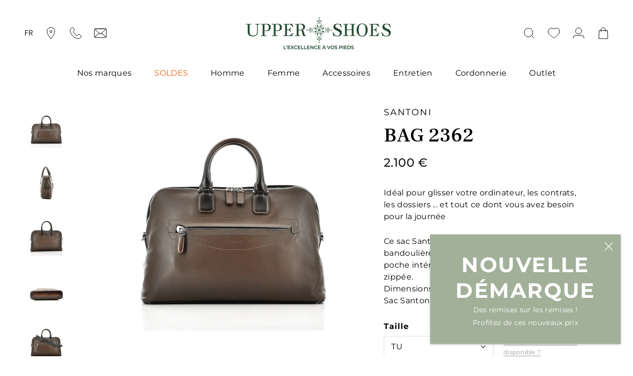

--- FILE ---
content_type: text/html; charset=utf-8
request_url: https://www.upper-shoes.com/products/bag-2344
body_size: 41236
content:















<!doctype html>

<html class="no-js" lang="fr">
  <head>

       









<!-- Google Tag Manager -->
<script>(function(w,d,s,l,i){w[l]=w[l]||[];w[l].push({'gtm.start':
new Date().getTime(),event:'gtm.js'});var f=d.getElementsByTagName(s)[0],
j=d.createElement(s),dl=l!='dataLayer'?'&l='+l:'';j.async=true;j.src=
'https://www.googletagmanager.com/gtm.js?id='+i+dl;f.parentNode.insertBefore(j,f);
})(window,document,'script','dataLayer','GTM-MBCDK85');</script>
<!-- End Google Tag Manager -->
<!-- TAGinstall START -->
<script>
 (function(w) {  var first = document.getElementsByTagName('script')[0];  var script = document.createElement('script');  script.async = true;  script.src = 'https://gtm.taginstall.com/sites/72ed106ace51036654a52d9081c47bd6efe8dd2eacb274f5c31c017cd9cbcf4a/gtm-data-layer-108-210715340.js';  script.addEventListener ("load", function() {  function start() {    var allProducts = [];  var shopCurrency = 'EUR';  var collectionTitle = null;    var customer = {  customerType: 'guest'  };    var pageType = 'Product Page';  var searchPerformed = false;  var cart = {  "items": [],  "total": 0.0,  "currency": "EUR",  };  if (!w.__TAGinstall) {  console.error('Unable to initialize Easy Tag - GTM & Data Layer.');  return;  }  w.__TAGinstall.init({  shopCurrency, allProducts, collectionTitle, searchPerformed, pageType, customer, cartData: cart  });     var product = {  name: "BAG 2362",  title: "BAG 2362",  id: "BAG 2362-MARRON#298371",  productId: "7728804856006",  variantId: "42520163188934",  handle: "bag-2344",  price: "2100.0",  image: "\/\/www.upper-shoes.com\/cdn\/shop\/files\/bag-2362-marron-1_medium.jpg?v=1714657952",  brand: "SANTONI",  category: "MAROQUINERIE","variants": [{  id: "42520163188934",  title: "TU \/ MARRON",  sku: "BAG 2362-MARRON#298371",  price: "2100.0",  compareAtPrice: "0.0",  },{  id: "42520163221702",  title: "TU \/ NOIR",  sku: "BAG 2362-NOIR#298372",  price: "2100.0",  compareAtPrice: "0.0",  },]  };  w.__TAGinstall.onProductPage({  product, collectionTitle, shopCurrency, ShopifyAnalytics  });    };  if (w.__TAGinstall && w.__TAGinstall.boot) {  w.__TAGinstall.boot(start);  }  }, false);  first.parentNode.insertBefore(script, first); })(window);  
</script>
<!-- TAGinstall END -->

<meta name="smart-seo-integrated" content="true" />
<title>MAROQUINERIE SANTONI BAG 2362 | Upper Shoes</title>
<meta name="description" content="Découvrez votre produit BAG 2362 de la marque SANTONI chez Upper Shoes, chaussures et maroquinerie de luxe" />
<meta name="smartseo-keyword" content="" />
<meta name="smartseo-timestamp" content="16347335048677732" />


<meta charset="utf-8"> 
    <meta http-equiv="X-UA-Compatible" content="IE=edge,chrome=1">
    <meta name="viewport" content="width=device-width, initial-scale=1.0, height=device-height, minimum-scale=1.0, maximum-scale=1.0">
    <meta name="theme-color" content="">
    <meta name="facebook-domain-verification" content="sk509m3fjvy74rf4f6iezptqa907cv" /><link rel="canonical" href="https://www.upper-shoes.com/products/bag-2344">

    <meta name="google-site-verification" content="google43c7f120a4502f61.html"/>

    <link rel="preload" as="style" href="//www.upper-shoes.com/cdn/shop/t/2/assets/theme.css?v=144553735366137172941642173743">
    <link rel="preload" as="script" href="//www.upper-shoes.com/cdn/shop/t/2/assets/theme-min.js?v=105441377770430864241638892457">
    <link rel="preconnect" href="https://cdn.shopify.com">
    <link rel="preconnect" href="https://fonts.shopifycdn.com">
    <link rel="preconnect" href="https://fonts.googleapis.com">
    <link rel="preconnect" href="https://fonts.gstatic.com" crossorigin>

    <link rel="preload" href="https://fonts.googleapis.com/css2?family=Frank+Ruhl+Libre:wght@400;500&display=swap" as="style" onload="this.onload=null;this.rel='stylesheet'"/>
    <noscript>
      <link href="https://fonts.googleapis.com/css2?family=Frank+Ruhl+Libre:wght@400;500&display=swap" rel="stylesheet" type="text/css"/>
    </noscript><link rel="shortcut icon" href="//www.upper-shoes.com/cdn/shop/files/favicon-96x_96x.png?v=1629186885" type="image/png"><meta property="og:type" content="product">
  <meta property="og:title" content="BAG 2362"><meta property="og:image" content="http://www.upper-shoes.com/cdn/shop/files/bag-2362-marron-1.jpg?v=1714657952">
    <meta property="og:image:secure_url" content="https://www.upper-shoes.com/cdn/shop/files/bag-2362-marron-1.jpg?v=1714657952">
    <meta property="og:image:width" content="1000">
    <meta property="og:image:height" content="883"><meta property="product:price:amount" content="2.100,00">
  <meta property="product:price:currency" content="EUR"><meta property="og:description" content="Idéal pour glisser votre ordinateur, les contrats, les dossiers ... et tout ce dont vous avez besoin pour la journée Ce sac Santoni est en veau lisse, livré avec une bandoulière amovible, doublure coton. Une poche intérieure pour l&#39;ordinateur et une poche zippée. Dimensions: 46x11x29 cmSac Santoni - Made in Italy"><meta property="og:url" content="https://www.upper-shoes.com/products/bag-2344">
<meta property="og:site_name" content="Upper Shoes"><meta name="twitter:card" content="summary"><meta name="twitter:title" content="BAG 2362">
  <meta name="twitter:description" content="Idéal pour glisser votre ordinateur, les contrats, les dossiers ... et tout ce dont vous avez besoin pour la journée
Ce sac Santoni est en veau lisse, livré avec une bandoulière amovible, doublure coton. Une poche intérieure pour l&#39;ordinateur et une poche zippée. Dimensions: 46x11x29 cmSac Santoni - Made in Italy">
  <meta name="twitter:image" content="https://www.upper-shoes.com/cdn/shop/files/bag-2362-marron-1_600x600_crop_center.jpg?v=1714657952">
    <style>
  @font-face {
  font-family: Montserrat;
  font-weight: 700;
  font-style: normal;
  font-display: fallback;
  src: url("//www.upper-shoes.com/cdn/fonts/montserrat/montserrat_n7.3c434e22befd5c18a6b4afadb1e3d77c128c7939.woff2") format("woff2"),
       url("//www.upper-shoes.com/cdn/fonts/montserrat/montserrat_n7.5d9fa6e2cae713c8fb539a9876489d86207fe957.woff") format("woff");
}

  @font-face {
  font-family: Montserrat;
  font-weight: 400;
  font-style: normal;
  font-display: fallback;
  src: url("//www.upper-shoes.com/cdn/fonts/montserrat/montserrat_n4.81949fa0ac9fd2021e16436151e8eaa539321637.woff2") format("woff2"),
       url("//www.upper-shoes.com/cdn/fonts/montserrat/montserrat_n4.a6c632ca7b62da89c3594789ba828388aac693fe.woff") format("woff");
}


  @font-face {
  font-family: Montserrat;
  font-weight: 300;
  font-style: normal;
  font-display: fallback;
  src: url("//www.upper-shoes.com/cdn/fonts/montserrat/montserrat_n3.29e699231893fd243e1620595067294bb067ba2a.woff2") format("woff2"),
       url("//www.upper-shoes.com/cdn/fonts/montserrat/montserrat_n3.64ed56f012a53c08a49d49bd7e0c8d2f46119150.woff") format("woff");
}

  @font-face {
  font-family: Montserrat;
  font-weight: 500;
  font-style: normal;
  font-display: fallback;
  src: url("//www.upper-shoes.com/cdn/fonts/montserrat/montserrat_n5.07ef3781d9c78c8b93c98419da7ad4fbeebb6635.woff2") format("woff2"),
       url("//www.upper-shoes.com/cdn/fonts/montserrat/montserrat_n5.adf9b4bd8b0e4f55a0b203cdd84512667e0d5e4d.woff") format("woff");
}


  @font-face {
  font-family: Poppins;
  font-weight: 400;
  font-style: normal;
  font-display: fallback;
  src: url("//www.upper-shoes.com/cdn/fonts/poppins/poppins_n4.0ba78fa5af9b0e1a374041b3ceaadf0a43b41362.woff2") format("woff2"),
       url("//www.upper-shoes.com/cdn/fonts/poppins/poppins_n4.214741a72ff2596839fc9760ee7a770386cf16ca.woff") format("woff");
}

  @font-face {
  font-family: Poppins;
  font-weight: 300;
  font-style: normal;
  font-display: fallback;
  src: url("//www.upper-shoes.com/cdn/fonts/poppins/poppins_n3.05f58335c3209cce17da4f1f1ab324ebe2982441.woff2") format("woff2"),
       url("//www.upper-shoes.com/cdn/fonts/poppins/poppins_n3.6971368e1f131d2c8ff8e3a44a36b577fdda3ff5.woff") format("woff");
}


  :root {
    --heading-font-family : Montserrat, sans-serif;
    --heading-font-weight : 700;
    --heading-font-style  : normal;

    --text-font-family : Montserrat, sans-serif;
    --text-font-weight : 400;
    --text-font-style  : normal;

    --text-product-font-family : 'Frank Ruhl Libre', serif;;

    --text-others-font-family : Poppins, sans-serif;
    --text-others-font-weight : 400;
    --text-others-font-style  : normal;

    --base-text-font-size   : 16px;
    --default-text-font-size: 14px;--color-primary         : #A2B099;

    --background          : #ffffff;
    --background-rgb      : 255, 255, 255;
    --light-background    : #f5f5f5;
    --light-background-rgb: 245, 245, 245;
    --heading-color       : #000000;
    --text-color          : #000000;
    --text-color-rgb      : 0, 0, 0;
    --text-color-light    : #19171c;
    --text-color-light-rgb: 25, 23, 28;
    --link-color          : #a2b099;
    --link-color-rgb      : 162, 176, 153;
    --border-color        : #DDDDDD;
    --border-color-rgb    : 221, 221, 221;

    --button-background    : rgba(0,0,0,0);
    --button-background-rgb: 0, 0, 0;
    --button-text-color    : #a2b099;

    --header-background       : #ffffff;
    --header-heading-color    : #000000;
    --header-light-text-color : #a2b099;
    --header-border-color     : #d9d9d9;

    --footer-background    : #a2b099;
    --footer-text-color    : #ffffff;
    --footer-heading-color : #ffffff;
    --footer-border-color  : #b0bca8;

    --navigation-background      : #a2b099;
    --navigation-background-rgb  : 162, 176, 153;
    --navigation-text-color      : #ffffff;
    --navigation-text-color-light: rgba(255, 255, 255, 0.5);
    --navigation-border-color    : rgba(255, 255, 255, 0.25);

    --newsletter-popup-background     : #a2b099;
    --newsletter-popup-text-color     : #ffffff;
    --newsletter-popup-text-color-rgb : 255, 255, 255;

    --secondary-elements-background       : #a2b099;
    --secondary-elements-background-rgb   : 162, 176, 153;
    --secondary-elements-text-color       : #ffffff;
    --secondary-elements-text-color-light : rgba(255, 255, 255, 0.5);
    --secondary-elements-border-color     : rgba(255, 255, 255, 0.25);

    --product-sale-price-color    : #a2b099;
    --product-sale-price-color-rgb: 162, 176, 153;

    /* Shopify related variables */
    --payment-terms-background-color: #ffffff;

    /* Products */

    --horizontal-spacing-four-products-per-row: 40px;
        --horizontal-spacing-two-products-per-row : 40px;

    --vertical-spacing-four-products-per-row: 60px;
        --vertical-spacing-two-products-per-row : 75px;

    /* Animation */
    --drawer-transition-timing: cubic-bezier(0.645, 0.045, 0.355, 1);
    --header-base-height: 80px; /* We set a default for browsers that do not support CSS variables */

    /* Cursors */
    --cursor-zoom-in-svg    : url(//www.upper-shoes.com/cdn/shop/t/2/assets/cursor-zoom-in.svg?v=62593790540684321911629186197);
    --cursor-zoom-in-2x-svg : url(//www.upper-shoes.com/cdn/shop/t/2/assets/cursor-zoom-in-2x.svg?v=94876042312895083461629186197);
  }
</style>

<script>
  // IE11 does not have support for CSS variables, so we have to polyfill them
  if (!(((window || {}).CSS || {}).supports && window.CSS.supports('(--a: 0)'))) {
    const script = document.createElement('script');
    script.type = 'text/javascript';
    script.src = 'https://cdn.jsdelivr.net/npm/css-vars-ponyfill@2';
    script.onload = function() {
      cssVars({});
    };

    document.getElementsByTagName('head')[0].appendChild(script);
  }
</script>

    
      
  <script>window.performance && window.performance.mark && window.performance.mark('shopify.content_for_header.start');</script><meta name="google-site-verification" content="MEFv7l9i7YNr9jYaJ4ucniVOgXzEsElhaxE5zhcelas">
<meta name="facebook-domain-verification" content="zw5g7ofaa08z5ugggybd3nugszocp6">
<meta id="shopify-digital-wallet" name="shopify-digital-wallet" content="/58810990790/digital_wallets/dialog">
<meta name="shopify-checkout-api-token" content="421a815a5644926de88d89da1ad441d8">
<meta id="in-context-paypal-metadata" data-shop-id="58810990790" data-venmo-supported="false" data-environment="production" data-locale="fr_FR" data-paypal-v4="true" data-currency="EUR">
<link rel="alternate" hreflang="x-default" href="https://www.upper-shoes.com/products/bag-2344">
<link rel="alternate" hreflang="fr" href="https://www.upper-shoes.com/products/bag-2344">
<link rel="alternate" hreflang="en" href="https://www.upper-shoes.com/en/products/bag-2344">
<link rel="alternate" type="application/json+oembed" href="https://www.upper-shoes.com/products/bag-2344.oembed">
<script async="async" src="/checkouts/internal/preloads.js?locale=fr-FR"></script>
<script id="apple-pay-shop-capabilities" type="application/json">{"shopId":58810990790,"countryCode":"FR","currencyCode":"EUR","merchantCapabilities":["supports3DS"],"merchantId":"gid:\/\/shopify\/Shop\/58810990790","merchantName":"Upper Shoes","requiredBillingContactFields":["postalAddress","email","phone"],"requiredShippingContactFields":["postalAddress","email","phone"],"shippingType":"shipping","supportedNetworks":["visa","masterCard","amex","maestro"],"total":{"type":"pending","label":"Upper Shoes","amount":"1.00"},"shopifyPaymentsEnabled":true,"supportsSubscriptions":true}</script>
<script id="shopify-features" type="application/json">{"accessToken":"421a815a5644926de88d89da1ad441d8","betas":["rich-media-storefront-analytics"],"domain":"www.upper-shoes.com","predictiveSearch":true,"shopId":58810990790,"locale":"fr"}</script>
<script>var Shopify = Shopify || {};
Shopify.shop = "upper-shoes.myshopify.com";
Shopify.locale = "fr";
Shopify.currency = {"active":"EUR","rate":"1.0"};
Shopify.country = "FR";
Shopify.theme = {"name":"Prestige","id":125248929990,"schema_name":"Prestige","schema_version":"4.14.5","theme_store_id":855,"role":"main"};
Shopify.theme.handle = "null";
Shopify.theme.style = {"id":null,"handle":null};
Shopify.cdnHost = "www.upper-shoes.com/cdn";
Shopify.routes = Shopify.routes || {};
Shopify.routes.root = "/";</script>
<script type="module">!function(o){(o.Shopify=o.Shopify||{}).modules=!0}(window);</script>
<script>!function(o){function n(){var o=[];function n(){o.push(Array.prototype.slice.apply(arguments))}return n.q=o,n}var t=o.Shopify=o.Shopify||{};t.loadFeatures=n(),t.autoloadFeatures=n()}(window);</script>
<script id="shop-js-analytics" type="application/json">{"pageType":"product"}</script>
<script defer="defer" async type="module" src="//www.upper-shoes.com/cdn/shopifycloud/shop-js/modules/v2/client.init-shop-cart-sync_XvpUV7qp.fr.esm.js"></script>
<script defer="defer" async type="module" src="//www.upper-shoes.com/cdn/shopifycloud/shop-js/modules/v2/chunk.common_C2xzKNNs.esm.js"></script>
<script type="module">
  await import("//www.upper-shoes.com/cdn/shopifycloud/shop-js/modules/v2/client.init-shop-cart-sync_XvpUV7qp.fr.esm.js");
await import("//www.upper-shoes.com/cdn/shopifycloud/shop-js/modules/v2/chunk.common_C2xzKNNs.esm.js");

  window.Shopify.SignInWithShop?.initShopCartSync?.({"fedCMEnabled":true,"windoidEnabled":true});

</script>
<script>(function() {
  var isLoaded = false;
  function asyncLoad() {
    if (isLoaded) return;
    isLoaded = true;
    var urls = ["https:\/\/d23dclunsivw3h.cloudfront.net\/redirect-app.js?shop=upper-shoes.myshopify.com","https:\/\/d1564fddzjmdj5.cloudfront.net\/initializercolissimo.js?app_name=happycolissimo\u0026cloud=d1564fddzjmdj5.cloudfront.net\u0026shop=upper-shoes.myshopify.com","https:\/\/size-guides.esc-apps-cdn.com\/1739200359-app.upper-shoes.myshopify.com.js?shop=upper-shoes.myshopify.com","https:\/\/na.shgcdn3.com\/pixel-collector.js?shop=upper-shoes.myshopify.com"];
    for (var i = 0; i < urls.length; i++) {
      var s = document.createElement('script');
      s.type = 'text/javascript';
      s.async = true;
      s.src = urls[i];
      var x = document.getElementsByTagName('script')[0];
      x.parentNode.insertBefore(s, x);
    }
  };
  if(window.attachEvent) {
    window.attachEvent('onload', asyncLoad);
  } else {
    window.addEventListener('load', asyncLoad, false);
  }
})();</script>
<script id="__st">var __st={"a":58810990790,"offset":3600,"reqid":"cb75e5ff-1873-4b87-9aaf-41d90eb6e857-1768737343","pageurl":"www.upper-shoes.com\/products\/bag-2344","u":"f3da923010a3","p":"product","rtyp":"product","rid":7728804856006};</script>
<script>window.ShopifyPaypalV4VisibilityTracking = true;</script>
<script id="captcha-bootstrap">!function(){'use strict';const t='contact',e='account',n='new_comment',o=[[t,t],['blogs',n],['comments',n],[t,'customer']],c=[[e,'customer_login'],[e,'guest_login'],[e,'recover_customer_password'],[e,'create_customer']],r=t=>t.map((([t,e])=>`form[action*='/${t}']:not([data-nocaptcha='true']) input[name='form_type'][value='${e}']`)).join(','),a=t=>()=>t?[...document.querySelectorAll(t)].map((t=>t.form)):[];function s(){const t=[...o],e=r(t);return a(e)}const i='password',u='form_key',d=['recaptcha-v3-token','g-recaptcha-response','h-captcha-response',i],f=()=>{try{return window.sessionStorage}catch{return}},m='__shopify_v',_=t=>t.elements[u];function p(t,e,n=!1){try{const o=window.sessionStorage,c=JSON.parse(o.getItem(e)),{data:r}=function(t){const{data:e,action:n}=t;return t[m]||n?{data:e,action:n}:{data:t,action:n}}(c);for(const[e,n]of Object.entries(r))t.elements[e]&&(t.elements[e].value=n);n&&o.removeItem(e)}catch(o){console.error('form repopulation failed',{error:o})}}const l='form_type',E='cptcha';function T(t){t.dataset[E]=!0}const w=window,h=w.document,L='Shopify',v='ce_forms',y='captcha';let A=!1;((t,e)=>{const n=(g='f06e6c50-85a8-45c8-87d0-21a2b65856fe',I='https://cdn.shopify.com/shopifycloud/storefront-forms-hcaptcha/ce_storefront_forms_captcha_hcaptcha.v1.5.2.iife.js',D={infoText:'Protégé par hCaptcha',privacyText:'Confidentialité',termsText:'Conditions'},(t,e,n)=>{const o=w[L][v],c=o.bindForm;if(c)return c(t,g,e,D).then(n);var r;o.q.push([[t,g,e,D],n]),r=I,A||(h.body.append(Object.assign(h.createElement('script'),{id:'captcha-provider',async:!0,src:r})),A=!0)});var g,I,D;w[L]=w[L]||{},w[L][v]=w[L][v]||{},w[L][v].q=[],w[L][y]=w[L][y]||{},w[L][y].protect=function(t,e){n(t,void 0,e),T(t)},Object.freeze(w[L][y]),function(t,e,n,w,h,L){const[v,y,A,g]=function(t,e,n){const i=e?o:[],u=t?c:[],d=[...i,...u],f=r(d),m=r(i),_=r(d.filter((([t,e])=>n.includes(e))));return[a(f),a(m),a(_),s()]}(w,h,L),I=t=>{const e=t.target;return e instanceof HTMLFormElement?e:e&&e.form},D=t=>v().includes(t);t.addEventListener('submit',(t=>{const e=I(t);if(!e)return;const n=D(e)&&!e.dataset.hcaptchaBound&&!e.dataset.recaptchaBound,o=_(e),c=g().includes(e)&&(!o||!o.value);(n||c)&&t.preventDefault(),c&&!n&&(function(t){try{if(!f())return;!function(t){const e=f();if(!e)return;const n=_(t);if(!n)return;const o=n.value;o&&e.removeItem(o)}(t);const e=Array.from(Array(32),(()=>Math.random().toString(36)[2])).join('');!function(t,e){_(t)||t.append(Object.assign(document.createElement('input'),{type:'hidden',name:u})),t.elements[u].value=e}(t,e),function(t,e){const n=f();if(!n)return;const o=[...t.querySelectorAll(`input[type='${i}']`)].map((({name:t})=>t)),c=[...d,...o],r={};for(const[a,s]of new FormData(t).entries())c.includes(a)||(r[a]=s);n.setItem(e,JSON.stringify({[m]:1,action:t.action,data:r}))}(t,e)}catch(e){console.error('failed to persist form',e)}}(e),e.submit())}));const S=(t,e)=>{t&&!t.dataset[E]&&(n(t,e.some((e=>e===t))),T(t))};for(const o of['focusin','change'])t.addEventListener(o,(t=>{const e=I(t);D(e)&&S(e,y())}));const B=e.get('form_key'),M=e.get(l),P=B&&M;t.addEventListener('DOMContentLoaded',(()=>{const t=y();if(P)for(const e of t)e.elements[l].value===M&&p(e,B);[...new Set([...A(),...v().filter((t=>'true'===t.dataset.shopifyCaptcha))])].forEach((e=>S(e,t)))}))}(h,new URLSearchParams(w.location.search),n,t,e,['guest_login'])})(!0,!0)}();</script>
<script integrity="sha256-4kQ18oKyAcykRKYeNunJcIwy7WH5gtpwJnB7kiuLZ1E=" data-source-attribution="shopify.loadfeatures" defer="defer" src="//www.upper-shoes.com/cdn/shopifycloud/storefront/assets/storefront/load_feature-a0a9edcb.js" crossorigin="anonymous"></script>
<script data-source-attribution="shopify.dynamic_checkout.dynamic.init">var Shopify=Shopify||{};Shopify.PaymentButton=Shopify.PaymentButton||{isStorefrontPortableWallets:!0,init:function(){window.Shopify.PaymentButton.init=function(){};var t=document.createElement("script");t.src="https://www.upper-shoes.com/cdn/shopifycloud/portable-wallets/latest/portable-wallets.fr.js",t.type="module",document.head.appendChild(t)}};
</script>
<script data-source-attribution="shopify.dynamic_checkout.buyer_consent">
  function portableWalletsHideBuyerConsent(e){var t=document.getElementById("shopify-buyer-consent"),n=document.getElementById("shopify-subscription-policy-button");t&&n&&(t.classList.add("hidden"),t.setAttribute("aria-hidden","true"),n.removeEventListener("click",e))}function portableWalletsShowBuyerConsent(e){var t=document.getElementById("shopify-buyer-consent"),n=document.getElementById("shopify-subscription-policy-button");t&&n&&(t.classList.remove("hidden"),t.removeAttribute("aria-hidden"),n.addEventListener("click",e))}window.Shopify?.PaymentButton&&(window.Shopify.PaymentButton.hideBuyerConsent=portableWalletsHideBuyerConsent,window.Shopify.PaymentButton.showBuyerConsent=portableWalletsShowBuyerConsent);
</script>
<script data-source-attribution="shopify.dynamic_checkout.cart.bootstrap">document.addEventListener("DOMContentLoaded",(function(){function t(){return document.querySelector("shopify-accelerated-checkout-cart, shopify-accelerated-checkout")}if(t())Shopify.PaymentButton.init();else{new MutationObserver((function(e,n){t()&&(Shopify.PaymentButton.init(),n.disconnect())})).observe(document.body,{childList:!0,subtree:!0})}}));
</script>
<link id="shopify-accelerated-checkout-styles" rel="stylesheet" media="screen" href="https://www.upper-shoes.com/cdn/shopifycloud/portable-wallets/latest/accelerated-checkout-backwards-compat.css" crossorigin="anonymous">
<style id="shopify-accelerated-checkout-cart">
        #shopify-buyer-consent {
  margin-top: 1em;
  display: inline-block;
  width: 100%;
}

#shopify-buyer-consent.hidden {
  display: none;
}

#shopify-subscription-policy-button {
  background: none;
  border: none;
  padding: 0;
  text-decoration: underline;
  font-size: inherit;
  cursor: pointer;
}

#shopify-subscription-policy-button::before {
  box-shadow: none;
}

      </style>

<script>window.performance && window.performance.mark && window.performance.mark('shopify.content_for_header.end');</script>
  





  <script type="text/javascript">
    
      window.__shgMoneyFormat = window.__shgMoneyFormat || {"EUR":{"currency":"EUR","currency_symbol":"€","currency_symbol_location":"right","decimal_places":2,"decimal_separator":",","thousands_separator":"."}};
    
    window.__shgCurrentCurrencyCode = window.__shgCurrentCurrencyCode || {
      currency: "EUR",
      currency_symbol: "€",
      decimal_separator: ".",
      thousands_separator: ",",
      decimal_places: 2,
      currency_symbol_location: "left"
    };
  </script>



    

    <link rel="stylesheet" href="//www.upper-shoes.com/cdn/shop/t/2/assets/theme.css?v=144553735366137172941642173743">
    <link rel="stylesheet" href="//www.upper-shoes.com/cdn/shop/t/2/assets/custom-min.css?v=24131654215370205121696932141">

    <script>// This allows to expose several variables to the global scope, to be used in scripts
      window.theme = {
        pageType: "product",
        moneyFormat: "{{amount_with_comma_separator}} €",
        moneyWithCurrencyFormat: "{{amount_with_comma_separator}} € EUR",
        productImageSize: "square",
        searchMode: "product,article,page",
        showPageTransition: false,
        showElementStaggering: true,
        showImageZooming: true
      };

      window.routes = {
        rootUrl: "\/",
        rootUrlWithoutSlash: '',
        cartUrl: "\/cart",
        cartAddUrl: "\/cart\/add",
        cartChangeUrl: "\/cart\/change",
        searchUrl: "\/search",
        productRecommendationsUrl: "\/recommendations\/products"
      };

      window.languages = {
        cartAddNote: "Ajouter une note",
        cartEditNote: "Editer la note",
        productImageLoadingError: "L\u0026#39;image n\u0026#39;a pas pu être chargée. Essayez de recharger la page.",
        productFormAddToCart: "Ajouter au panier",
        productFormUnavailable: "Indisponible",
        productFormSoldOut: "Rupture",
        shippingEstimatorOneResult: "1 option disponible :",
        shippingEstimatorMoreResults: "{{count}} options disponibles :",
        shippingEstimatorNoResults: "Nous ne livrons pas à cette adresse."
      };

      window.lazySizesConfig = {
        loadHidden: false,
        hFac: 0.5,
        expFactor: 2,
        ricTimeout: 150,
        lazyClass: 'Image--lazyLoad',
        loadingClass: 'Image--lazyLoading',
        loadedClass: 'Image--lazyLoaded'
      };

      document.documentElement.className = document.documentElement.className.replace('no-js', 'js');
      document.documentElement.style.setProperty('--window-height', window.innerHeight + 'px');

      // We do a quick detection of some features (we could use Modernizr but for so little...)
      (function() {
        document.documentElement.className += ((window.CSS && window.CSS.supports('(position: sticky) or (position: -webkit-sticky)')) ? ' supports-sticky' : ' no-supports-sticky');
        document.documentElement.className += (window.matchMedia('(-moz-touch-enabled: 1), (hover: none)')).matches ? ' no-supports-hover' : ' supports-hover';
      }());
    </script>

    <script src="//www.upper-shoes.com/cdn/shop/t/2/assets/lazysizes.min.js?v=174358363404432586981627480679" async></script><script src="https://polyfill-fastly.net/v3/polyfill.min.js?unknown=polyfill&features=fetch,Element.prototype.closest,Element.prototype.remove,Element.prototype.classList,Array.prototype.includes,Array.prototype.fill,Object.assign,CustomEvent,IntersectionObserver,IntersectionObserverEntry,URL" defer></script>
    <script src="//www.upper-shoes.com/cdn/shop/t/2/assets/libs.min.js?v=26178543184394469741627480678" defer></script>
    <script src="//www.upper-shoes.com/cdn/shop/t/2/assets/theme-min.js?v=105441377770430864241638892457" defer></script>
    <script src="//www.upper-shoes.com/cdn/shop/t/2/assets/custom-min.js?v=16262745615540885951638891947" defer></script>

    <script>
      (function () {
        window.onpageshow = function() {
          if (window.theme.showPageTransition) {
            var pageTransition = document.querySelector('.PageTransition');

            if (pageTransition) {
              pageTransition.style.visibility = 'visible';
              pageTransition.style.opacity = '0';
            }
          }

          // When the page is loaded from the cache, we have to reload the cart content
          document.documentElement.dispatchEvent(new CustomEvent('cart:refresh', {
            bubbles: true
          }));
        };
      })();
    </script>

    


        <meta name="robots" content="index, follow" />
      

  <script type="application/ld+json">
  {
    "@context": "http://schema.org",
    "@type": "Product",
    "offers": [{
          "@type": "Offer",
          "name": "TU \/ MARRON",
          "availability":"https://schema.org/InStock",
          "price": 2100.0,
          "priceCurrency": "EUR",
          "priceValidUntil": "2026-01-28","sku": "BAG 2362-MARRON#298371","url": "/products/bag-2344?variant=42520163188934"
        },
{
          "@type": "Offer",
          "name": "TU \/ NOIR",
          "availability":"https://schema.org/InStock",
          "price": 2100.0,
          "priceCurrency": "EUR",
          "priceValidUntil": "2026-01-28","sku": "BAG 2362-NOIR#298372","url": "/products/bag-2344?variant=42520163221702"
        }
],
    "brand": {
      "name": "SANTONI"
    },
    "name": "BAG 2362",
    "description": "Idéal pour glisser votre ordinateur, les contrats, les dossiers ... et tout ce dont vous avez besoin pour la journée\nCe sac Santoni est en veau lisse, livré avec une bandoulière amovible, doublure coton. Une poche intérieure pour l'ordinateur et une poche zippée. Dimensions: 46x11x29 cmSac Santoni - Made in Italy",
    "category": "MAROQUINERIE",
    "url": "/products/bag-2344",
    "sku": "BAG 2362-MARRON#298371",
    "image": {
      "@type": "ImageObject",
      "url": "https://www.upper-shoes.com/cdn/shop/files/bag-2362-marron-1_1024x.jpg?v=1714657952",
      "image": "https://www.upper-shoes.com/cdn/shop/files/bag-2362-marron-1_1024x.jpg?v=1714657952",
      "name": "BAG 2362 MARRON",
      "width": "1024",
      "height": "1024"
    }
  }
  </script>


  <script type="application/ld+json">
  {
    "@context": "http://schema.org",
    "@type": "BreadcrumbList",
  "itemListElement": [{
      "@type": "ListItem",
      "position": 1,
      "name": "Accueil",
      "item": "https://www.upper-shoes.com"
    },{
          "@type": "ListItem",
          "position": 2,
          "name": "BAG 2362",
          "item": "https://www.upper-shoes.com/products/bag-2344"
        }]
  }
  </script>




<!--begin-boost-pfs-filter-css-->
  <link rel="preload stylesheet" href="//www.upper-shoes.com/cdn/shop/t/2/assets/boost-pfs-instant-search.css?v=56096437311263659611630920826" as="style"><link href="//www.upper-shoes.com/cdn/shop/t/2/assets/boost-pfs-custom.css?v=387385332668171101630920828" rel="stylesheet" type="text/css" media="all" />
<style data-id="boost-pfs-style" type="text/css">
    .boost-pfs-filter-option-title-text {}

   .boost-pfs-filter-tree-v .boost-pfs-filter-option-title-text:before {}
    .boost-pfs-filter-tree-v .boost-pfs-filter-option.boost-pfs-filter-option-collapsed .boost-pfs-filter-option-title-text:before {}
    .boost-pfs-filter-tree-h .boost-pfs-filter-option-title-heading:before {}

    .boost-pfs-filter-refine-by .boost-pfs-filter-option-title h3 {}

    .boost-pfs-filter-option-content .boost-pfs-filter-option-item-list .boost-pfs-filter-option-item button,
    .boost-pfs-filter-option-content .boost-pfs-filter-option-item-list .boost-pfs-filter-option-item .boost-pfs-filter-button,
    .boost-pfs-filter-option-range-amount input,
    .boost-pfs-filter-tree-v .boost-pfs-filter-refine-by .boost-pfs-filter-refine-by-items .refine-by-item,
    .boost-pfs-filter-refine-by-wrapper-v .boost-pfs-filter-refine-by .boost-pfs-filter-refine-by-items .refine-by-item,
    .boost-pfs-filter-refine-by .boost-pfs-filter-option-title,
    .boost-pfs-filter-refine-by .boost-pfs-filter-refine-by-items .refine-by-item>a,
    .boost-pfs-filter-refine-by>span,
    .boost-pfs-filter-clear,
    .boost-pfs-filter-clear-all{}
    .boost-pfs-filter-tree-h .boost-pfs-filter-pc .boost-pfs-filter-refine-by-items .refine-by-item .boost-pfs-filter-clear .refine-by-type, 
    .boost-pfs-filter-refine-by-wrapper-h .boost-pfs-filter-pc .boost-pfs-filter-refine-by-items .refine-by-item .boost-pfs-filter-clear .refine-by-type {}

    .boost-pfs-filter-option-multi-level-collections .boost-pfs-filter-option-multi-level-list .boost-pfs-filter-option-item .boost-pfs-filter-button-arrow .boost-pfs-arrow:before,
    .boost-pfs-filter-option-multi-level-tag .boost-pfs-filter-option-multi-level-list .boost-pfs-filter-option-item .boost-pfs-filter-button-arrow .boost-pfs-arrow:before {}

    .boost-pfs-filter-refine-by-wrapper-v .boost-pfs-filter-refine-by .boost-pfs-filter-refine-by-items .refine-by-item .boost-pfs-filter-clear:after, 
    .boost-pfs-filter-refine-by-wrapper-v .boost-pfs-filter-refine-by .boost-pfs-filter-refine-by-items .refine-by-item .boost-pfs-filter-clear:before, 
    .boost-pfs-filter-tree-v .boost-pfs-filter-refine-by .boost-pfs-filter-refine-by-items .refine-by-item .boost-pfs-filter-clear:after, 
    .boost-pfs-filter-tree-v .boost-pfs-filter-refine-by .boost-pfs-filter-refine-by-items .refine-by-item .boost-pfs-filter-clear:before,
    .boost-pfs-filter-refine-by-wrapper-h .boost-pfs-filter-pc .boost-pfs-filter-refine-by-items .refine-by-item .boost-pfs-filter-clear:after, 
    .boost-pfs-filter-refine-by-wrapper-h .boost-pfs-filter-pc .boost-pfs-filter-refine-by-items .refine-by-item .boost-pfs-filter-clear:before, 
    .boost-pfs-filter-tree-h .boost-pfs-filter-pc .boost-pfs-filter-refine-by-items .refine-by-item .boost-pfs-filter-clear:after, 
    .boost-pfs-filter-tree-h .boost-pfs-filter-pc .boost-pfs-filter-refine-by-items .refine-by-item .boost-pfs-filter-clear:before {}
    .boost-pfs-filter-option-range-slider .noUi-value-horizontal {}

    .boost-pfs-filter-tree-mobile-button button,
    .boost-pfs-filter-top-sorting-mobile button {}
    .boost-pfs-filter-top-sorting-mobile button>span:after {}
  </style>
<!--end-boost-pfs-filter-css-->
    
    
      
      <link rel="preload" href="//hulkapps-wishlist.nyc3.digitaloceanspaces.com/assets/hulkapps-wishlist-styles.css" as="style" onload="this.rel='stylesheet'">
      <link rel="stylesheet" href="//hulkapps-wishlist.nyc3.digitaloceanspaces.com/assets/hulkapps-wishlist-styles.css" media="print" onload="this.media='all'">
      <noscript><link rel="stylesheet" href="//hulkapps-wishlist.nyc3.digitaloceanspaces.com/assets/hulkapps-wishlist-styles.css"></noscript>
    

  

<script type="text/javascript">
  
    window.SHG_CUSTOMER = null;
  
</script>







   <script type="text/javascript">if(typeof window.hulkappsWishlist === 'undefined') {
        window.hulkappsWishlist = {};
        }
        window.hulkappsWishlist.baseURL = '/apps/advanced-wishlist/api';
        window.hulkappsWishlist.hasAppBlockSupport = '';

        </script>

<script>
  window.jQuery || document.write('<script src="https://ajax.googleapis.com/ajax/libs/jquery/3.5.1/jquery.min.js" rel="preload"><\/script>')
  const regex = /[a-zA-Z0-9]/;
  function deleteSpecialChars(word){
   let nameRegex = '';
   for (let charIndex = 0; charIndex < word.length; charIndex += 1) {
     const reg = word[charIndex].match(regex);
     if (reg) {
       nameRegex += word[charIndex];
     }
   }
   return nameRegex;
  }

  function formatWithDelimitersSpm(number, precision) {
      const thousands = '';
      const decimal = '.';

      if (isNaN(number) || number == null) { return 0; }

      number = (number/100.0).toFixed(precision);

      const parts = number.split('.'),
          dollars = parts[0].replace(/(\d)(?=(\d\d\d)+(?!\d))/g, '$1' + thousands),
          cents = parts[1] ? (decimal + parts[1]) : '';

      return dollars + cents;
  }

  let spmSendCartDataInterval = null;
  let spmSendCartDataAttempt = 0;

  function formatToSpmDataCart(dataCartBrut) {
      let spmCartToken = null;
      if(typeof(dataCartBrut["attributes"]) !== 'undefined'
          && typeof(dataCartBrut["attributes"]["shopimind-cart-id"]) !== 'undefined') {
          spmCartToken = dataCartBrut["attributes"]["shopimind-cart-id"];
      } else if (typeof(dataCartBrut["token"]) !== 'undefined') {
          spmCartToken = dataCartBrut["token"];
      }

      if(spmCartToken !== null) {
          let dataCart = {
              'amount': formatWithDelimitersSpm(dataCartBrut["total_price"], 2),
              'currency': dataCartBrut["currency"],
              'date_add': "0000-00-00 00:00:00",
              'date_upd': "0000-00-00 00:00:00",
              'id_cart': spmCartToken,
              'id_customer': "",
              'products': [],
              'tax_rate': "1.0",
              'voucher_amount': formatWithDelimitersSpm(dataCartBrut["total_discount"], 2),
              'voucher_used': [],
          };

          if(dataCartBrut['items'].length > 0) {
              for (let itemProductIndex = 0; itemProductIndex < dataCartBrut['items'].length; itemProductIndex += 1) {
                  dataCart.products.push({
                      'id_product': dataCartBrut['items'][itemProductIndex].product_id,
                      'id_combination': dataCartBrut['items'][itemProductIndex].variant_id,
                      'id_manufacturer': deleteSpecialChars(dataCartBrut['items'][itemProductIndex].vendor).trim().toLowerCase(),
                      'price': formatWithDelimitersSpm(dataCartBrut['items'][itemProductIndex].price, 2),
                      'price_without_tax': formatWithDelimitersSpm(dataCartBrut['items'][itemProductIndex].price, 2),
                      'qty': dataCartBrut['items'][itemProductIndex].quantity,
                  })
              }
          }

          if(dataCartBrut['cart_level_discount_applications'].length > 0) {
              let voucherCartUsed = [];
              for (let discountIndex = 0; discountIndex < dataCartBrut['cart_level_discount_applications'].length; discountIndex += 1) {
                  voucherCartUsed.push(dataCartBrut['cart_level_discount_applications'][discountIndex].title);
              }
              dataCart.voucher_used = voucherCartUsed.join(',');
          }

          return dataCart;
      }
      return null;
  }

  function sendSpmCartData(dataCart){
      if (dataCart && typeof (spmWorkflow) !== 'undefined'
      && (
          spmWorkflow.spmVisitorId > 0 || spmWorkflow.spmIdShopCustomer > 0
      )) {
          jQuery.ajax({
              type: 'POST',
              url: spm_script_url+'/procedural_api/shopify_cart_save.php',
              data: {
                  'spm_ident': "sQOUqukg",
                  'spm_visitor_id': typeof(spmWorkflow.spmVisitorId) !== 'undefined' ? spmWorkflow.spmVisitorId : null,
                  'spm_customer_id': typeof(spmWorkflow.spmIdShopCustomer) !== 'undefined' ? spmWorkflow.spmIdShopCustomer : null,
                  'spm_visitor_fp_id': typeof(spmWorkflow.spmVisitorFpId) !== 'undefined' ? spmWorkflow.spmVisitorFpId : null,
                  'spm_visitor_session_id': typeof(spmWorkflow.spmVisitorSessionId) !== 'undefined' ? spmWorkflow.spmVisitorSessionId : null,
                  'cart': dataCart,
              },
              dataType: 'json',
          });
          return true;
      }
      spmSendCartDataAttempt++;
      return false;
  }

  let id_manufacturer = deleteSpecialChars("santoni");
</script>
<script>

let _spmq = {
    "url": document.location.href,"user": null,"id_product": "7728804856006",
    "id_category": "",
    "id_manufacturer": id_manufacturer,
    "spm_ident": "sQOUqukg",
    "cart": null,
    "id_cart": null
};

let spm_script_url = 'https://app-spm.com';

  spm_script_url = "https://app-spm.com";


(function() {
    let spm = document.createElement('script');
    spm.type = 'text/javascript';
    spm.async = true;
    spm.src = spm_script_url+'/app.js?url='+document.location.href+'&id_customer=&id_product=7728804856006&id_category=&id_manufacturer='+ id_manufacturer +'&spm_ident=sQOUqukg';
    let s_spm = document.getElementsByTagName('script')[0];
    s_spm.parentNode.insertBefore(spm, s_spm);

    const fetchInterceptorSpm = window.fetch;
    window.fetch = function() {
        return new Promise((resolve, reject) => {
            fetchInterceptorSpm.apply(this, arguments)
                .then((response) => {
                    if((response.url.indexOf("/cart/add") > -1 || response.url.indexOf("/cart.js") > -1  || response.url.indexOf("/cart/update") > -1
                        || response.url.indexOf("/cart/change") > -1 || response.url.indexOf("/cart/clear") > -1)) {
                        response
                            .clone()
                            .json()
                            .then(dataCartBrut => {
                                const dataCartFormatted = formatToSpmDataCart(dataCartBrut);

                                if(dataCartFormatted !== null) {
                                    if (spmSendCartDataInterval !== null) {
                                        clearInterval(spmSendCartDataInterval);
                                        spmSendCartDataInterval = null;
                                        spmSendCartDataAttempt = 0;
                                    }

                                    if (!sendSpmCartData(dataCartFormatted)) {
                                        spmSendCartDataInterval = setInterval(function(){
                                            const sendSpmCartDataReturn = sendSpmCartData(dataCartFormatted);
                                            if (sendSpmCartDataReturn || spmSendCartDataAttempt > 2) {
                                                spmSendCartDataAttempt = 0;
                                                clearInterval(spmSendCartDataInterval);
                                                spmSendCartDataInterval = null;
                                            }
                                        }, 1000);
                                    }
                                } else {
                                    fetch("/cart.js");
                                }
                            }).catch()
                          ;
                    }
                    resolve(response);
                })
                .catch((error) => {
                    reject(error);
                })
        });
    };

    const origOpenSpm = XMLHttpRequest.prototype.open;
    XMLHttpRequest.prototype.open = function(method, url, async) {
        if(url.indexOf("/cart/add") > -1 || url.indexOf("/cart.js") > -1  || url.indexOf("/cart/update") > -1
                || url.indexOf("/cart/change") > -1 || url.indexOf("/cart/clear") > -1) {
            this.addEventListener('load', function() {
                const dataCartBrut = JSON.parse(this.responseText);
                const dataCartFormatted = formatToSpmDataCart(dataCartBrut);

                if(dataCartFormatted !== null) {
                    if (spmSendCartDataInterval !== null) {
                        clearInterval(spmSendCartDataInterval);
                        spmSendCartDataInterval = null;
                        spmSendCartDataAttempt = 0;
                    }

                    if (!sendSpmCartData(dataCartFormatted)) {
                        spmSendCartDataInterval = setInterval(function(){
                            const sendSpmCartDataReturn = sendSpmCartData(dataCartFormatted);
                            if (sendSpmCartDataReturn || spmSendCartDataAttempt > 2) {
                                spmSendCartDataAttempt = 0;
                                clearInterval(spmSendCartDataInterval);
                                spmSendCartDataInterval = null;
                            }
                        }, 1000);
                    }
                }
            });
        }
        origOpenSpm.apply(this, arguments);
    };
})();
</script>
<meta name="google-site-verification" content="RfQwBwoHZ0PUX9Nxl8L-CkZ1uyX_KWwITSiuU95ZBYw" />
  <meta name="google-site-verification" content="Zsj1gLhzg2c16IKraj4bWOPTd6emBi3LusblaIKoJaI" />
  <link rel="stylesheet" type="text/css" href='//www.upper-shoes.com/cdn/shop/t/2/assets/sca.storepickup.css?v=47449781716166395131687180000' />

<!-- BEGIN app block: shopify://apps/instafeed/blocks/head-block/c447db20-095d-4a10-9725-b5977662c9d5 --><link rel="preconnect" href="https://cdn.nfcube.com/">
<link rel="preconnect" href="https://scontent.cdninstagram.com/">


  <script>
    document.addEventListener('DOMContentLoaded', function () {
      let instafeedScript = document.createElement('script');

      
        instafeedScript.src = 'https://cdn.nfcube.com/instafeed-0f63e789a5dbca6f692d13a402e4c04d.js';
      

      document.body.appendChild(instafeedScript);
    });
  </script>





<!-- END app block --><!-- BEGIN app block: shopify://apps/klaviyo-email-marketing-sms/blocks/klaviyo-onsite-embed/2632fe16-c075-4321-a88b-50b567f42507 -->












  <script async src="https://static.klaviyo.com/onsite/js/WyT4gw/klaviyo.js?company_id=WyT4gw"></script>
  <script>!function(){if(!window.klaviyo){window._klOnsite=window._klOnsite||[];try{window.klaviyo=new Proxy({},{get:function(n,i){return"push"===i?function(){var n;(n=window._klOnsite).push.apply(n,arguments)}:function(){for(var n=arguments.length,o=new Array(n),w=0;w<n;w++)o[w]=arguments[w];var t="function"==typeof o[o.length-1]?o.pop():void 0,e=new Promise((function(n){window._klOnsite.push([i].concat(o,[function(i){t&&t(i),n(i)}]))}));return e}}})}catch(n){window.klaviyo=window.klaviyo||[],window.klaviyo.push=function(){var n;(n=window._klOnsite).push.apply(n,arguments)}}}}();</script>

  
    <script id="viewed_product">
      if (item == null) {
        var _learnq = _learnq || [];

        var MetafieldReviews = null
        var MetafieldYotpoRating = null
        var MetafieldYotpoCount = null
        var MetafieldLooxRating = null
        var MetafieldLooxCount = null
        var okendoProduct = null
        var okendoProductReviewCount = null
        var okendoProductReviewAverageValue = null
        try {
          // The following fields are used for Customer Hub recently viewed in order to add reviews.
          // This information is not part of __kla_viewed. Instead, it is part of __kla_viewed_reviewed_items
          MetafieldReviews = {};
          MetafieldYotpoRating = null
          MetafieldYotpoCount = null
          MetafieldLooxRating = null
          MetafieldLooxCount = null

          okendoProduct = null
          // If the okendo metafield is not legacy, it will error, which then requires the new json formatted data
          if (okendoProduct && 'error' in okendoProduct) {
            okendoProduct = null
          }
          okendoProductReviewCount = okendoProduct ? okendoProduct.reviewCount : null
          okendoProductReviewAverageValue = okendoProduct ? okendoProduct.reviewAverageValue : null
        } catch (error) {
          console.error('Error in Klaviyo onsite reviews tracking:', error);
        }

        var item = {
          Name: "BAG 2362",
          ProductID: 7728804856006,
          Categories: ["Fête des Pères","Maroquinerie Homme"],
          ImageURL: "https://www.upper-shoes.com/cdn/shop/files/bag-2362-marron-1_grande.jpg?v=1714657952",
          URL: "https://www.upper-shoes.com/products/bag-2344",
          Brand: "SANTONI",
          Price: "2.100,00 €",
          Value: "2.100,00",
          CompareAtPrice: "0,00 €"
        };
        _learnq.push(['track', 'Viewed Product', item]);
        _learnq.push(['trackViewedItem', {
          Title: item.Name,
          ItemId: item.ProductID,
          Categories: item.Categories,
          ImageUrl: item.ImageURL,
          Url: item.URL,
          Metadata: {
            Brand: item.Brand,
            Price: item.Price,
            Value: item.Value,
            CompareAtPrice: item.CompareAtPrice
          },
          metafields:{
            reviews: MetafieldReviews,
            yotpo:{
              rating: MetafieldYotpoRating,
              count: MetafieldYotpoCount,
            },
            loox:{
              rating: MetafieldLooxRating,
              count: MetafieldLooxCount,
            },
            okendo: {
              rating: okendoProductReviewAverageValue,
              count: okendoProductReviewCount,
            }
          }
        }]);
      }
    </script>
  




  <script>
    window.klaviyoReviewsProductDesignMode = false
  </script>







<!-- END app block --><link href="https://monorail-edge.shopifysvc.com" rel="dns-prefetch">
<script>(function(){if ("sendBeacon" in navigator && "performance" in window) {try {var session_token_from_headers = performance.getEntriesByType('navigation')[0].serverTiming.find(x => x.name == '_s').description;} catch {var session_token_from_headers = undefined;}var session_cookie_matches = document.cookie.match(/_shopify_s=([^;]*)/);var session_token_from_cookie = session_cookie_matches && session_cookie_matches.length === 2 ? session_cookie_matches[1] : "";var session_token = session_token_from_headers || session_token_from_cookie || "";function handle_abandonment_event(e) {var entries = performance.getEntries().filter(function(entry) {return /monorail-edge.shopifysvc.com/.test(entry.name);});if (!window.abandonment_tracked && entries.length === 0) {window.abandonment_tracked = true;var currentMs = Date.now();var navigation_start = performance.timing.navigationStart;var payload = {shop_id: 58810990790,url: window.location.href,navigation_start,duration: currentMs - navigation_start,session_token,page_type: "product"};window.navigator.sendBeacon("https://monorail-edge.shopifysvc.com/v1/produce", JSON.stringify({schema_id: "online_store_buyer_site_abandonment/1.1",payload: payload,metadata: {event_created_at_ms: currentMs,event_sent_at_ms: currentMs}}));}}window.addEventListener('pagehide', handle_abandonment_event);}}());</script>
<script id="web-pixels-manager-setup">(function e(e,d,r,n,o){if(void 0===o&&(o={}),!Boolean(null===(a=null===(i=window.Shopify)||void 0===i?void 0:i.analytics)||void 0===a?void 0:a.replayQueue)){var i,a;window.Shopify=window.Shopify||{};var t=window.Shopify;t.analytics=t.analytics||{};var s=t.analytics;s.replayQueue=[],s.publish=function(e,d,r){return s.replayQueue.push([e,d,r]),!0};try{self.performance.mark("wpm:start")}catch(e){}var l=function(){var e={modern:/Edge?\/(1{2}[4-9]|1[2-9]\d|[2-9]\d{2}|\d{4,})\.\d+(\.\d+|)|Firefox\/(1{2}[4-9]|1[2-9]\d|[2-9]\d{2}|\d{4,})\.\d+(\.\d+|)|Chrom(ium|e)\/(9{2}|\d{3,})\.\d+(\.\d+|)|(Maci|X1{2}).+ Version\/(15\.\d+|(1[6-9]|[2-9]\d|\d{3,})\.\d+)([,.]\d+|)( \(\w+\)|)( Mobile\/\w+|) Safari\/|Chrome.+OPR\/(9{2}|\d{3,})\.\d+\.\d+|(CPU[ +]OS|iPhone[ +]OS|CPU[ +]iPhone|CPU IPhone OS|CPU iPad OS)[ +]+(15[._]\d+|(1[6-9]|[2-9]\d|\d{3,})[._]\d+)([._]\d+|)|Android:?[ /-](13[3-9]|1[4-9]\d|[2-9]\d{2}|\d{4,})(\.\d+|)(\.\d+|)|Android.+Firefox\/(13[5-9]|1[4-9]\d|[2-9]\d{2}|\d{4,})\.\d+(\.\d+|)|Android.+Chrom(ium|e)\/(13[3-9]|1[4-9]\d|[2-9]\d{2}|\d{4,})\.\d+(\.\d+|)|SamsungBrowser\/([2-9]\d|\d{3,})\.\d+/,legacy:/Edge?\/(1[6-9]|[2-9]\d|\d{3,})\.\d+(\.\d+|)|Firefox\/(5[4-9]|[6-9]\d|\d{3,})\.\d+(\.\d+|)|Chrom(ium|e)\/(5[1-9]|[6-9]\d|\d{3,})\.\d+(\.\d+|)([\d.]+$|.*Safari\/(?![\d.]+ Edge\/[\d.]+$))|(Maci|X1{2}).+ Version\/(10\.\d+|(1[1-9]|[2-9]\d|\d{3,})\.\d+)([,.]\d+|)( \(\w+\)|)( Mobile\/\w+|) Safari\/|Chrome.+OPR\/(3[89]|[4-9]\d|\d{3,})\.\d+\.\d+|(CPU[ +]OS|iPhone[ +]OS|CPU[ +]iPhone|CPU IPhone OS|CPU iPad OS)[ +]+(10[._]\d+|(1[1-9]|[2-9]\d|\d{3,})[._]\d+)([._]\d+|)|Android:?[ /-](13[3-9]|1[4-9]\d|[2-9]\d{2}|\d{4,})(\.\d+|)(\.\d+|)|Mobile Safari.+OPR\/([89]\d|\d{3,})\.\d+\.\d+|Android.+Firefox\/(13[5-9]|1[4-9]\d|[2-9]\d{2}|\d{4,})\.\d+(\.\d+|)|Android.+Chrom(ium|e)\/(13[3-9]|1[4-9]\d|[2-9]\d{2}|\d{4,})\.\d+(\.\d+|)|Android.+(UC? ?Browser|UCWEB|U3)[ /]?(15\.([5-9]|\d{2,})|(1[6-9]|[2-9]\d|\d{3,})\.\d+)\.\d+|SamsungBrowser\/(5\.\d+|([6-9]|\d{2,})\.\d+)|Android.+MQ{2}Browser\/(14(\.(9|\d{2,})|)|(1[5-9]|[2-9]\d|\d{3,})(\.\d+|))(\.\d+|)|K[Aa][Ii]OS\/(3\.\d+|([4-9]|\d{2,})\.\d+)(\.\d+|)/},d=e.modern,r=e.legacy,n=navigator.userAgent;return n.match(d)?"modern":n.match(r)?"legacy":"unknown"}(),u="modern"===l?"modern":"legacy",c=(null!=n?n:{modern:"",legacy:""})[u],f=function(e){return[e.baseUrl,"/wpm","/b",e.hashVersion,"modern"===e.buildTarget?"m":"l",".js"].join("")}({baseUrl:d,hashVersion:r,buildTarget:u}),m=function(e){var d=e.version,r=e.bundleTarget,n=e.surface,o=e.pageUrl,i=e.monorailEndpoint;return{emit:function(e){var a=e.status,t=e.errorMsg,s=(new Date).getTime(),l=JSON.stringify({metadata:{event_sent_at_ms:s},events:[{schema_id:"web_pixels_manager_load/3.1",payload:{version:d,bundle_target:r,page_url:o,status:a,surface:n,error_msg:t},metadata:{event_created_at_ms:s}}]});if(!i)return console&&console.warn&&console.warn("[Web Pixels Manager] No Monorail endpoint provided, skipping logging."),!1;try{return self.navigator.sendBeacon.bind(self.navigator)(i,l)}catch(e){}var u=new XMLHttpRequest;try{return u.open("POST",i,!0),u.setRequestHeader("Content-Type","text/plain"),u.send(l),!0}catch(e){return console&&console.warn&&console.warn("[Web Pixels Manager] Got an unhandled error while logging to Monorail."),!1}}}}({version:r,bundleTarget:l,surface:e.surface,pageUrl:self.location.href,monorailEndpoint:e.monorailEndpoint});try{o.browserTarget=l,function(e){var d=e.src,r=e.async,n=void 0===r||r,o=e.onload,i=e.onerror,a=e.sri,t=e.scriptDataAttributes,s=void 0===t?{}:t,l=document.createElement("script"),u=document.querySelector("head"),c=document.querySelector("body");if(l.async=n,l.src=d,a&&(l.integrity=a,l.crossOrigin="anonymous"),s)for(var f in s)if(Object.prototype.hasOwnProperty.call(s,f))try{l.dataset[f]=s[f]}catch(e){}if(o&&l.addEventListener("load",o),i&&l.addEventListener("error",i),u)u.appendChild(l);else{if(!c)throw new Error("Did not find a head or body element to append the script");c.appendChild(l)}}({src:f,async:!0,onload:function(){if(!function(){var e,d;return Boolean(null===(d=null===(e=window.Shopify)||void 0===e?void 0:e.analytics)||void 0===d?void 0:d.initialized)}()){var d=window.webPixelsManager.init(e)||void 0;if(d){var r=window.Shopify.analytics;r.replayQueue.forEach((function(e){var r=e[0],n=e[1],o=e[2];d.publishCustomEvent(r,n,o)})),r.replayQueue=[],r.publish=d.publishCustomEvent,r.visitor=d.visitor,r.initialized=!0}}},onerror:function(){return m.emit({status:"failed",errorMsg:"".concat(f," has failed to load")})},sri:function(e){var d=/^sha384-[A-Za-z0-9+/=]+$/;return"string"==typeof e&&d.test(e)}(c)?c:"",scriptDataAttributes:o}),m.emit({status:"loading"})}catch(e){m.emit({status:"failed",errorMsg:(null==e?void 0:e.message)||"Unknown error"})}}})({shopId: 58810990790,storefrontBaseUrl: "https://www.upper-shoes.com",extensionsBaseUrl: "https://extensions.shopifycdn.com/cdn/shopifycloud/web-pixels-manager",monorailEndpoint: "https://monorail-edge.shopifysvc.com/unstable/produce_batch",surface: "storefront-renderer",enabledBetaFlags: ["2dca8a86"],webPixelsConfigList: [{"id":"2057240903","configuration":"{\"site_id\":\"38a372bd-9d4e-4d34-8d86-282be993e327\",\"analytics_endpoint\":\"https:\\\/\\\/na.shgcdn3.com\"}","eventPayloadVersion":"v1","runtimeContext":"STRICT","scriptVersion":"695709fc3f146fa50a25299517a954f2","type":"APP","apiClientId":1158168,"privacyPurposes":["ANALYTICS","MARKETING","SALE_OF_DATA"],"dataSharingAdjustments":{"protectedCustomerApprovalScopes":["read_customer_personal_data"]}},{"id":"1031209287","configuration":"{\"config\":\"{\\\"pixel_id\\\":\\\"AW-591874213\\\",\\\"google_tag_ids\\\":[\\\"AW-591874213\\\",\\\"GT-TQK2B62\\\"],\\\"target_country\\\":\\\"FR\\\",\\\"gtag_events\\\":[{\\\"type\\\":\\\"search\\\",\\\"action_label\\\":\\\"AW-591874213\\\/BK00CO7sr4ADEKWRnZoC\\\"},{\\\"type\\\":\\\"begin_checkout\\\",\\\"action_label\\\":\\\"AW-591874213\\\/iuXdCOvsr4ADEKWRnZoC\\\"},{\\\"type\\\":\\\"view_item\\\",\\\"action_label\\\":[\\\"AW-591874213\\\/XdQUCOXsr4ADEKWRnZoC\\\",\\\"MC-9EYEK7404F\\\"]},{\\\"type\\\":\\\"purchase\\\",\\\"action_label\\\":[\\\"AW-591874213\\\/5VLzCOLsr4ADEKWRnZoC\\\",\\\"MC-9EYEK7404F\\\"]},{\\\"type\\\":\\\"page_view\\\",\\\"action_label\\\":[\\\"AW-591874213\\\/9K1bCN_sr4ADEKWRnZoC\\\",\\\"MC-9EYEK7404F\\\"]},{\\\"type\\\":\\\"add_payment_info\\\",\\\"action_label\\\":\\\"AW-591874213\\\/SqvHCPHsr4ADEKWRnZoC\\\"},{\\\"type\\\":\\\"add_to_cart\\\",\\\"action_label\\\":\\\"AW-591874213\\\/tjZHCOjsr4ADEKWRnZoC\\\"}],\\\"enable_monitoring_mode\\\":false}\"}","eventPayloadVersion":"v1","runtimeContext":"OPEN","scriptVersion":"b2a88bafab3e21179ed38636efcd8a93","type":"APP","apiClientId":1780363,"privacyPurposes":[],"dataSharingAdjustments":{"protectedCustomerApprovalScopes":["read_customer_address","read_customer_email","read_customer_name","read_customer_personal_data","read_customer_phone"]}},{"id":"157188423","configuration":"{\"tagID\":\"2612353792554\"}","eventPayloadVersion":"v1","runtimeContext":"STRICT","scriptVersion":"18031546ee651571ed29edbe71a3550b","type":"APP","apiClientId":3009811,"privacyPurposes":["ANALYTICS","MARKETING","SALE_OF_DATA"],"dataSharingAdjustments":{"protectedCustomerApprovalScopes":["read_customer_address","read_customer_email","read_customer_name","read_customer_personal_data","read_customer_phone"]}},{"id":"107544903","eventPayloadVersion":"1","runtimeContext":"LAX","scriptVersion":"3","type":"CUSTOM","privacyPurposes":["SALE_OF_DATA"],"name":"Pixel Axome - GTM"},{"id":"shopify-app-pixel","configuration":"{}","eventPayloadVersion":"v1","runtimeContext":"STRICT","scriptVersion":"0450","apiClientId":"shopify-pixel","type":"APP","privacyPurposes":["ANALYTICS","MARKETING"]},{"id":"shopify-custom-pixel","eventPayloadVersion":"v1","runtimeContext":"LAX","scriptVersion":"0450","apiClientId":"shopify-pixel","type":"CUSTOM","privacyPurposes":["ANALYTICS","MARKETING"]}],isMerchantRequest: false,initData: {"shop":{"name":"Upper Shoes","paymentSettings":{"currencyCode":"EUR"},"myshopifyDomain":"upper-shoes.myshopify.com","countryCode":"FR","storefrontUrl":"https:\/\/www.upper-shoes.com"},"customer":null,"cart":null,"checkout":null,"productVariants":[{"price":{"amount":2100.0,"currencyCode":"EUR"},"product":{"title":"BAG 2362","vendor":"SANTONI","id":"7728804856006","untranslatedTitle":"BAG 2362","url":"\/products\/bag-2344","type":"MAROQUINERIE"},"id":"42520163188934","image":{"src":"\/\/www.upper-shoes.com\/cdn\/shop\/files\/bag-2362-marron-5.jpg?v=1714657960"},"sku":"BAG 2362-MARRON#298371","title":"TU \/ MARRON","untranslatedTitle":"TU \/ MARRON"},{"price":{"amount":2100.0,"currencyCode":"EUR"},"product":{"title":"BAG 2362","vendor":"SANTONI","id":"7728804856006","untranslatedTitle":"BAG 2362","url":"\/products\/bag-2344","type":"MAROQUINERIE"},"id":"42520163221702","image":{"src":"\/\/www.upper-shoes.com\/cdn\/shop\/files\/bag-2362-noir-2.jpg?v=1714657965"},"sku":"BAG 2362-NOIR#298372","title":"TU \/ NOIR","untranslatedTitle":"TU \/ NOIR"}],"purchasingCompany":null},},"https://www.upper-shoes.com/cdn","fcfee988w5aeb613cpc8e4bc33m6693e112",{"modern":"","legacy":""},{"shopId":"58810990790","storefrontBaseUrl":"https:\/\/www.upper-shoes.com","extensionBaseUrl":"https:\/\/extensions.shopifycdn.com\/cdn\/shopifycloud\/web-pixels-manager","surface":"storefront-renderer","enabledBetaFlags":"[\"2dca8a86\"]","isMerchantRequest":"false","hashVersion":"fcfee988w5aeb613cpc8e4bc33m6693e112","publish":"custom","events":"[[\"page_viewed\",{}],[\"product_viewed\",{\"productVariant\":{\"price\":{\"amount\":2100.0,\"currencyCode\":\"EUR\"},\"product\":{\"title\":\"BAG 2362\",\"vendor\":\"SANTONI\",\"id\":\"7728804856006\",\"untranslatedTitle\":\"BAG 2362\",\"url\":\"\/products\/bag-2344\",\"type\":\"MAROQUINERIE\"},\"id\":\"42520163188934\",\"image\":{\"src\":\"\/\/www.upper-shoes.com\/cdn\/shop\/files\/bag-2362-marron-5.jpg?v=1714657960\"},\"sku\":\"BAG 2362-MARRON#298371\",\"title\":\"TU \/ MARRON\",\"untranslatedTitle\":\"TU \/ MARRON\"}}]]"});</script><script>
  window.ShopifyAnalytics = window.ShopifyAnalytics || {};
  window.ShopifyAnalytics.meta = window.ShopifyAnalytics.meta || {};
  window.ShopifyAnalytics.meta.currency = 'EUR';
  var meta = {"product":{"id":7728804856006,"gid":"gid:\/\/shopify\/Product\/7728804856006","vendor":"SANTONI","type":"MAROQUINERIE","handle":"bag-2344","variants":[{"id":42520163188934,"price":210000,"name":"BAG 2362 - TU \/ MARRON","public_title":"TU \/ MARRON","sku":"BAG 2362-MARRON#298371"},{"id":42520163221702,"price":210000,"name":"BAG 2362 - TU \/ NOIR","public_title":"TU \/ NOIR","sku":"BAG 2362-NOIR#298372"}],"remote":false},"page":{"pageType":"product","resourceType":"product","resourceId":7728804856006,"requestId":"cb75e5ff-1873-4b87-9aaf-41d90eb6e857-1768737343"}};
  for (var attr in meta) {
    window.ShopifyAnalytics.meta[attr] = meta[attr];
  }
</script>
<script class="analytics">
  (function () {
    var customDocumentWrite = function(content) {
      var jquery = null;

      if (window.jQuery) {
        jquery = window.jQuery;
      } else if (window.Checkout && window.Checkout.$) {
        jquery = window.Checkout.$;
      }

      if (jquery) {
        jquery('body').append(content);
      }
    };

    var hasLoggedConversion = function(token) {
      if (token) {
        return document.cookie.indexOf('loggedConversion=' + token) !== -1;
      }
      return false;
    }

    var setCookieIfConversion = function(token) {
      if (token) {
        var twoMonthsFromNow = new Date(Date.now());
        twoMonthsFromNow.setMonth(twoMonthsFromNow.getMonth() + 2);

        document.cookie = 'loggedConversion=' + token + '; expires=' + twoMonthsFromNow;
      }
    }

    var trekkie = window.ShopifyAnalytics.lib = window.trekkie = window.trekkie || [];
    if (trekkie.integrations) {
      return;
    }
    trekkie.methods = [
      'identify',
      'page',
      'ready',
      'track',
      'trackForm',
      'trackLink'
    ];
    trekkie.factory = function(method) {
      return function() {
        var args = Array.prototype.slice.call(arguments);
        args.unshift(method);
        trekkie.push(args);
        return trekkie;
      };
    };
    for (var i = 0; i < trekkie.methods.length; i++) {
      var key = trekkie.methods[i];
      trekkie[key] = trekkie.factory(key);
    }
    trekkie.load = function(config) {
      trekkie.config = config || {};
      trekkie.config.initialDocumentCookie = document.cookie;
      var first = document.getElementsByTagName('script')[0];
      var script = document.createElement('script');
      script.type = 'text/javascript';
      script.onerror = function(e) {
        var scriptFallback = document.createElement('script');
        scriptFallback.type = 'text/javascript';
        scriptFallback.onerror = function(error) {
                var Monorail = {
      produce: function produce(monorailDomain, schemaId, payload) {
        var currentMs = new Date().getTime();
        var event = {
          schema_id: schemaId,
          payload: payload,
          metadata: {
            event_created_at_ms: currentMs,
            event_sent_at_ms: currentMs
          }
        };
        return Monorail.sendRequest("https://" + monorailDomain + "/v1/produce", JSON.stringify(event));
      },
      sendRequest: function sendRequest(endpointUrl, payload) {
        // Try the sendBeacon API
        if (window && window.navigator && typeof window.navigator.sendBeacon === 'function' && typeof window.Blob === 'function' && !Monorail.isIos12()) {
          var blobData = new window.Blob([payload], {
            type: 'text/plain'
          });

          if (window.navigator.sendBeacon(endpointUrl, blobData)) {
            return true;
          } // sendBeacon was not successful

        } // XHR beacon

        var xhr = new XMLHttpRequest();

        try {
          xhr.open('POST', endpointUrl);
          xhr.setRequestHeader('Content-Type', 'text/plain');
          xhr.send(payload);
        } catch (e) {
          console.log(e);
        }

        return false;
      },
      isIos12: function isIos12() {
        return window.navigator.userAgent.lastIndexOf('iPhone; CPU iPhone OS 12_') !== -1 || window.navigator.userAgent.lastIndexOf('iPad; CPU OS 12_') !== -1;
      }
    };
    Monorail.produce('monorail-edge.shopifysvc.com',
      'trekkie_storefront_load_errors/1.1',
      {shop_id: 58810990790,
      theme_id: 125248929990,
      app_name: "storefront",
      context_url: window.location.href,
      source_url: "//www.upper-shoes.com/cdn/s/trekkie.storefront.cd680fe47e6c39ca5d5df5f0a32d569bc48c0f27.min.js"});

        };
        scriptFallback.async = true;
        scriptFallback.src = '//www.upper-shoes.com/cdn/s/trekkie.storefront.cd680fe47e6c39ca5d5df5f0a32d569bc48c0f27.min.js';
        first.parentNode.insertBefore(scriptFallback, first);
      };
      script.async = true;
      script.src = '//www.upper-shoes.com/cdn/s/trekkie.storefront.cd680fe47e6c39ca5d5df5f0a32d569bc48c0f27.min.js';
      first.parentNode.insertBefore(script, first);
    };
    trekkie.load(
      {"Trekkie":{"appName":"storefront","development":false,"defaultAttributes":{"shopId":58810990790,"isMerchantRequest":null,"themeId":125248929990,"themeCityHash":"17599953693766866197","contentLanguage":"fr","currency":"EUR","eventMetadataId":"c9536f07-608e-4e73-b9ae-4599cc38e581"},"isServerSideCookieWritingEnabled":true,"monorailRegion":"shop_domain","enabledBetaFlags":["65f19447"]},"Session Attribution":{},"S2S":{"facebookCapiEnabled":false,"source":"trekkie-storefront-renderer","apiClientId":580111}}
    );

    var loaded = false;
    trekkie.ready(function() {
      if (loaded) return;
      loaded = true;

      window.ShopifyAnalytics.lib = window.trekkie;

      var originalDocumentWrite = document.write;
      document.write = customDocumentWrite;
      try { window.ShopifyAnalytics.merchantGoogleAnalytics.call(this); } catch(error) {};
      document.write = originalDocumentWrite;

      window.ShopifyAnalytics.lib.page(null,{"pageType":"product","resourceType":"product","resourceId":7728804856006,"requestId":"cb75e5ff-1873-4b87-9aaf-41d90eb6e857-1768737343","shopifyEmitted":true});

      var match = window.location.pathname.match(/checkouts\/(.+)\/(thank_you|post_purchase)/)
      var token = match? match[1]: undefined;
      if (!hasLoggedConversion(token)) {
        setCookieIfConversion(token);
        window.ShopifyAnalytics.lib.track("Viewed Product",{"currency":"EUR","variantId":42520163188934,"productId":7728804856006,"productGid":"gid:\/\/shopify\/Product\/7728804856006","name":"BAG 2362 - TU \/ MARRON","price":"2100.00","sku":"BAG 2362-MARRON#298371","brand":"SANTONI","variant":"TU \/ MARRON","category":"MAROQUINERIE","nonInteraction":true,"remote":false},undefined,undefined,{"shopifyEmitted":true});
      window.ShopifyAnalytics.lib.track("monorail:\/\/trekkie_storefront_viewed_product\/1.1",{"currency":"EUR","variantId":42520163188934,"productId":7728804856006,"productGid":"gid:\/\/shopify\/Product\/7728804856006","name":"BAG 2362 - TU \/ MARRON","price":"2100.00","sku":"BAG 2362-MARRON#298371","brand":"SANTONI","variant":"TU \/ MARRON","category":"MAROQUINERIE","nonInteraction":true,"remote":false,"referer":"https:\/\/www.upper-shoes.com\/products\/bag-2344"});
      }
    });


        var eventsListenerScript = document.createElement('script');
        eventsListenerScript.async = true;
        eventsListenerScript.src = "//www.upper-shoes.com/cdn/shopifycloud/storefront/assets/shop_events_listener-3da45d37.js";
        document.getElementsByTagName('head')[0].appendChild(eventsListenerScript);

})();</script>
  <script>
  if (!window.ga || (window.ga && typeof window.ga !== 'function')) {
    window.ga = function ga() {
      (window.ga.q = window.ga.q || []).push(arguments);
      if (window.Shopify && window.Shopify.analytics && typeof window.Shopify.analytics.publish === 'function') {
        window.Shopify.analytics.publish("ga_stub_called", {}, {sendTo: "google_osp_migration"});
      }
      console.error("Shopify's Google Analytics stub called with:", Array.from(arguments), "\nSee https://help.shopify.com/manual/promoting-marketing/pixels/pixel-migration#google for more information.");
    };
    if (window.Shopify && window.Shopify.analytics && typeof window.Shopify.analytics.publish === 'function') {
      window.Shopify.analytics.publish("ga_stub_initialized", {}, {sendTo: "google_osp_migration"});
    }
  }
</script>
<script
  defer
  src="https://www.upper-shoes.com/cdn/shopifycloud/perf-kit/shopify-perf-kit-3.0.4.min.js"
  data-application="storefront-renderer"
  data-shop-id="58810990790"
  data-render-region="gcp-us-east1"
  data-page-type="product"
  data-theme-instance-id="125248929990"
  data-theme-name="Prestige"
  data-theme-version="4.14.5"
  data-monorail-region="shop_domain"
  data-resource-timing-sampling-rate="10"
  data-shs="true"
  data-shs-beacon="true"
  data-shs-export-with-fetch="true"
  data-shs-logs-sample-rate="1"
  data-shs-beacon-endpoint="https://www.upper-shoes.com/api/collect"
></script>
</head><body class="prestige--v4 features--heading-large features--heading-uppercase features--show-button-transition features--show-image-zooming features--show-element-staggering  template-product">
    <a class="PageSkipLink u-visually-hidden" href="#main">Aller au contenu</a>
    <span class="LoadingBar"></span>
    <div class="PageOverlay"></div><div id="shopify-section-popup" class="shopify-section">

      <aside class="NewsletterPopup" data-section-id="popup" data-section-type="newsletter-popup" data-section-settings='
        {
          "apparitionDelay": 0,
          "showOnlyOnce": true
        }
      ' aria-hidden="true">
        <button class="NewsletterPopup__Close" data-action="close-popup" aria-label="Fermer"><svg class="Icon Icon--close" role="presentation" viewBox="0 0 16 14">
      <path d="M15 0L1 14m14 0L1 0" stroke="currentColor" fill="none" fill-rule="evenodd"></path>
    </svg></button><div class="NewsletterPopup__Heading Heading u-h2">Nouvelle démarque</div><div class="NewsletterPopup__Content">
            <p>Des remises sur les remises !<br/>Profitez de ces nouveaux prix </p>
          </div></aside></div>
    <div id="shopify-section-sidebar-menu" class="shopify-section"><section id="sidebar-menu" class="SidebarMenu Drawer Drawer--small Drawer--fromLeft" aria-hidden="true" data-section-id="sidebar-menu" data-section-type="sidebar-menu">
    <header class="Drawer__Header" data-drawer-animated-left>
      <button class="Drawer__Close Icon-Wrapper--clickable" data-action="close-drawer" data-drawer-id="sidebar-menu" aria-label="Fermer la navigation"><svg class="Icon Icon--close" role="presentation" viewBox="0 0 16 14">
      <path d="M15 0L1 14m14 0L1 0" stroke="currentColor" fill="none" fill-rule="evenodd"></path>
    </svg></button>
    </header>

    <div class="Drawer__Content">
      <div class="Drawer__Main" data-drawer-animated-left data-scrollable>
        <div class="Drawer__Container">
          <nav class="SidebarMenu__Nav SidebarMenu__Nav--primary" aria-label="Navigation latérale"><div class="Collapsible"><a href="/pages/nos-marques" class="Collapsible__Button Heading Link Link--primary u-h6">Nos marques</a></div><div class="Collapsible"><button class="Collapsible__Button Heading u-h6" data-action="toggle-collapsible" aria-expanded="false">SOLDES<span class="Collapsible__Plus"></span>
                  </button>

                  <div class="Collapsible__Inner">
                    <div class="Collapsible__Content"><div class="Collapsible"><button class="Collapsible__Button Heading Text--subdued Link--primary u-h7" data-action="toggle-collapsible" aria-expanded="false">NOS SOLDES<span class="Collapsible__Plus"></span>
                            </button>

                            <div class="Collapsible__Inner">
                              <div class="Collapsible__Content">
                                <ul class="Linklist Linklist--bordered Linklist--spacingLoose"><li class="Linklist__Item">
                                      <a href="/collections/soldes-homme" class="Text--subdued Link Link--primary">➡️ Soldes Homme</a>
                                    </li><li class="Linklist__Item">
                                      <a href="/collections/soldes-femme" class="Text--subdued Link Link--primary">➡️ Soldes Femme</a>
                                    </li><li class="Linklist__Item">
                                      <a href="/collections/soldes-accesssoires" class="Text--subdued Link Link--primary">➡️ Soldes Accessoires</a>
                                    </li></ul>
                              </div>
                            </div></div><div class="Collapsible"><button class="Collapsible__Button Heading Text--subdued Link--primary u-h7" data-action="toggle-collapsible" aria-expanded="false">Homme<span class="Collapsible__Plus"></span>
                            </button>

                            <div class="Collapsible__Inner">
                              <div class="Collapsible__Content">
                                <ul class="Linklist Linklist--bordered Linklist--spacingLoose"><li class="Linklist__Item">
                                      <a href="/collections/2eme-demarque-homme" class="Text--subdued Link Link--primary">➡️ Nouvelle démarque</a>
                                    </li><li class="Linklist__Item">
                                      <a href="/collections/soldes-homme?pf_v_marque=SANTONI" class="Text--subdued Link Link--primary">Santoni</a>
                                    </li><li class="Linklist__Item">
                                      <a href="/collections/soldes-homme?pf_v_marque=CROCKETT+AND+JONES" class="Text--subdued Link Link--primary">Crockett &amp; Jones</a>
                                    </li><li class="Linklist__Item">
                                      <a href="/collections/soldes-homme?pf_v_marque=LEMARGO" class="Text--subdued Link Link--primary">Lemargo</a>
                                    </li><li class="Linklist__Item">
                                      <a href="/collections/soldes-homme" class="Text--subdued Link Link--primary">Toutes les marques</a>
                                    </li></ul>
                              </div>
                            </div></div><div class="Collapsible"><button class="Collapsible__Button Heading Text--subdued Link--primary u-h7" data-action="toggle-collapsible" aria-expanded="false">Femme<span class="Collapsible__Plus"></span>
                            </button>

                            <div class="Collapsible__Inner">
                              <div class="Collapsible__Content">
                                <ul class="Linklist Linklist--bordered Linklist--spacingLoose"><li class="Linklist__Item">
                                      <a href="/collections/2eme-demarque-femme" class="Text--subdued Link Link--primary">➡️ Nouvelle Démarque</a>
                                    </li><li class="Linklist__Item">
                                      <a href="/collections/soldes-femme?pf_v_marque=SANTONI" class="Text--subdued Link Link--primary">Santoni</a>
                                    </li><li class="Linklist__Item">
                                      <a href="/collections/soldes-femme?pf_v_marque=STUART+WEITZMAN" class="Text--subdued Link Link--primary">Stuart Weitzman</a>
                                    </li><li class="Linklist__Item">
                                      <a href="/collections/soldes-femme?pf_v_marque=UPPER+SHOES" class="Text--subdued Link Link--primary">Upper Shoes</a>
                                    </li><li class="Linklist__Item">
                                      <a href="/collections/soldes-femme" class="Text--subdued Link Link--primary">Toutes les marques</a>
                                    </li></ul>
                              </div>
                            </div></div></div>
                  </div></div><div class="Collapsible"><button class="Collapsible__Button Heading u-h6" data-action="toggle-collapsible" aria-expanded="false">Homme<span class="Collapsible__Plus"></span>
                  </button>

                  <div class="Collapsible__Inner">
                    <div class="Collapsible__Content"><div class="Collapsible"><button class="Collapsible__Button Heading Text--subdued Link--primary u-h7" data-action="toggle-collapsible" aria-expanded="false">Cuir<span class="Collapsible__Plus"></span>
                            </button>

                            <div class="Collapsible__Inner">
                              <div class="Collapsible__Content">
                                <ul class="Linklist Linklist--bordered Linklist--spacingLoose"><li class="Linklist__Item">
                                      <a href="/collections/cuir-lisse" class="Text--subdued Link Link--primary">Cuir Lisse</a>
                                    </li><li class="Linklist__Item">
                                      <a href="/collections/cuir-velours" class="Text--subdued Link Link--primary">Cuir Velours</a>
                                    </li><li class="Linklist__Item">
                                      <a href="/collections/cuir-graine" class="Text--subdued Link Link--primary">Cuir Grainé</a>
                                    </li><li class="Linklist__Item">
                                      <a href="/collections/cuir-cordovan" class="Text--subdued Link Link--primary">Cuir Cordovan</a>
                                    </li><li class="Linklist__Item">
                                      <a href="/collections/cuir-rough-out-1" class="Text--subdued Link Link--primary">Cuir Rough Out</a>
                                    </li></ul>
                              </div>
                            </div></div><div class="Collapsible"><button class="Collapsible__Button Heading Text--subdued Link--primary u-h7" data-action="toggle-collapsible" aria-expanded="false">Marques: A - J<span class="Collapsible__Plus"></span>
                            </button>

                            <div class="Collapsible__Inner">
                              <div class="Collapsible__Content">
                                <ul class="Linklist Linklist--bordered Linklist--spacingLoose"><li class="Linklist__Item">
                                      <a href="/collections/chaussures-alden" class="Text--subdued Link Link--primary">Alden</a>
                                    </li><li class="Linklist__Item">
                                      <a href="/collections/buttero" class="Text--subdued Link Link--primary">Buttero</a>
                                    </li><li class="Linklist__Item">
                                      <a href="/collections/churchs" class="Text--subdued Link Link--primary">Church&#39;s</a>
                                    </li><li class="Linklist__Item">
                                      <a href="/collections/corthay" class="Text--subdued Link Link--primary">Corthay</a>
                                    </li><li class="Linklist__Item">
                                      <a href="/collections/chausures-crockett-and-jones-homme-autome-hiver" class="Text--subdued Link Link--primary">Crockett and Jones</a>
                                    </li><li class="Linklist__Item">
                                      <a href="/collections/heschung" class="Text--subdued Link Link--primary">Heschung</a>
                                    </li><li class="Linklist__Item">
                                      <a href="/collections/john-lobb" class="Text--subdued Link Link--primary">John Lobb</a>
                                    </li></ul>
                              </div>
                            </div></div><div class="Collapsible"><button class="Collapsible__Button Heading Text--subdued Link--primary u-h7" data-action="toggle-collapsible" aria-expanded="false">Marques: L - U<span class="Collapsible__Plus"></span>
                            </button>

                            <div class="Collapsible__Inner">
                              <div class="Collapsible__Content">
                                <ul class="Linklist Linklist--bordered Linklist--spacingLoose"><li class="Linklist__Item">
                                      <a href="/collections/chaussures-homme-lemargo" class="Text--subdued Link Link--primary">Lemargo</a>
                                    </li><li class="Linklist__Item">
                                      <a href="/collections/chaussures-paraboot-homme" class="Text--subdued Link Link--primary">Paraboot</a>
                                    </li><li class="Linklist__Item">
                                      <a href="/collections/santoni" class="Text--subdued Link Link--primary">Santoni</a>
                                    </li><li class="Linklist__Item">
                                      <a href="/collections/sebago" class="Text--subdued Link Link--primary">Sebago</a>
                                    </li><li class="Linklist__Item">
                                      <a href="/collections/chaussures-homme-tlb-1" class="Text--subdued Link Link--primary">TLB</a>
                                    </li><li class="Linklist__Item">
                                      <a href="/collections/chaussures-upper-shoes-homme-hiver" class="Text--subdued Link Link--primary">Upper Shoes</a>
                                    </li><li class="Linklist__Item">
                                      <a href="/collections/chaussures-homme" class="Text--subdued Link Link--primary">Tous nos produits</a>
                                    </li></ul>
                              </div>
                            </div></div><div class="Collapsible"><button class="Collapsible__Button Heading Text--subdued Link--primary u-h7" data-action="toggle-collapsible" aria-expanded="false">Formes<span class="Collapsible__Plus"></span>
                            </button>

                            <div class="Collapsible__Inner">
                              <div class="Collapsible__Content">
                                <ul class="Linklist Linklist--bordered Linklist--spacingLoose"><li class="Linklist__Item">
                                      <a href="/collections/baskets-homme" class="Text--subdued Link Link--primary">Baskets</a>
                                    </li><li class="Linklist__Item">
                                      <a href="/collections/boots-homme-automne-hiver" class="Text--subdued Link Link--primary">Boots</a>
                                    </li><li class="Linklist__Item">
                                      <a href="/collections/boucles-homme" class="Text--subdued Link Link--primary">Boucles</a>
                                    </li><li class="Linklist__Item">
                                      <a href="/collections/chaussons-homme" class="Text--subdued Link Link--primary">Chaussons</a>
                                    </li><li class="Linklist__Item">
                                      <a href="/collections/derby-homme" class="Text--subdued Link Link--primary">Derby</a>
                                    </li><li class="Linklist__Item">
                                      <a href="/collections/mocassins-homme" class="Text--subdued Link Link--primary">Mocassins</a>
                                    </li><li class="Linklist__Item">
                                      <a href="/collections/richelieus-homme" class="Text--subdued Link Link--primary">Richelieus</a>
                                    </li><li class="Linklist__Item">
                                      <a href="/collections/slippers-homme" class="Text--subdued Link Link--primary">Slippers</a>
                                    </li></ul>
                              </div>
                            </div></div></div>
                  </div></div><div class="Collapsible"><button class="Collapsible__Button Heading u-h6" data-action="toggle-collapsible" aria-expanded="false">Femme<span class="Collapsible__Plus"></span>
                  </button>

                  <div class="Collapsible__Inner">
                    <div class="Collapsible__Content"><div class="Collapsible"><button class="Collapsible__Button Heading Text--subdued Link--primary u-h7" data-action="toggle-collapsible" aria-expanded="false">Marques<span class="Collapsible__Plus"></span>
                            </button>

                            <div class="Collapsible__Inner">
                              <div class="Collapsible__Content">
                                <ul class="Linklist Linklist--bordered Linklist--spacingLoose"><li class="Linklist__Item">
                                      <a href="/collections/chaussures-femme" class="Text--subdued Link Link--primary">Tous nos produits</a>
                                    </li><li class="Linklist__Item">
                                      <a href="/collections/chaussures-chuchs-femme-hiver/hiver" class="Text--subdued Link Link--primary">Church&#39;s</a>
                                    </li><li class="Linklist__Item">
                                      <a href="/collections/chaussures-crockett-and-jones-femme/hiver" class="Text--subdued Link Link--primary">Crockett &amp; Jones</a>
                                    </li><li class="Linklist__Item">
                                      <a href="/collections/chaussures-femme-lemargo/hiver" class="Text--subdued Link Link--primary">Lemargo</a>
                                    </li><li class="Linklist__Item">
                                      <a href="/collections/chaussures-lorena-paggi/hiver" class="Text--subdued Link Link--primary">Lorena Paggi</a>
                                    </li><li class="Linklist__Item">
                                      <a href="/collections/chaussures-paraboot-femme" class="Text--subdued Link Link--primary">Paraboot</a>
                                    </li><li class="Linklist__Item">
                                      <a href="/collections/chaussure-santoni-femme/hiver" class="Text--subdued Link Link--primary">Santoni</a>
                                    </li><li class="Linklist__Item">
                                      <a href="/collections/chaussures-stuart-weitzman" class="Text--subdued Link Link--primary">Stuart Weitzman</a>
                                    </li><li class="Linklist__Item">
                                      <a href="/collections/scholl/hiver" class="Text--subdued Link Link--primary">Scholl</a>
                                    </li><li class="Linklist__Item">
                                      <a href="/collections/chaussure-sebago-femme" class="Text--subdued Link Link--primary">Sebago</a>
                                    </li><li class="Linklist__Item">
                                      <a href="/collections/chaussure-upper-shoes-femme" class="Text--subdued Link Link--primary">Upper Shoes</a>
                                    </li></ul>
                              </div>
                            </div></div><div class="Collapsible"><button class="Collapsible__Button Heading Text--subdued Link--primary u-h7" data-action="toggle-collapsible" aria-expanded="false">Formes<span class="Collapsible__Plus"></span>
                            </button>

                            <div class="Collapsible__Inner">
                              <div class="Collapsible__Content">
                                <ul class="Linklist Linklist--bordered Linklist--spacingLoose"><li class="Linklist__Item">
                                      <a href="/collections/baskets-femme" class="Text--subdued Link Link--primary">Baskets</a>
                                    </li><li class="Linklist__Item">
                                      <a href="/collections/boots-femme" class="Text--subdued Link Link--primary">Boots</a>
                                    </li><li class="Linklist__Item">
                                      <a href="/collections/boucles-femme" class="Text--subdued Link Link--primary">Boucles</a>
                                    </li><li class="Linklist__Item">
                                      <a href="/collections/derby-femme" class="Text--subdued Link Link--primary">Derby</a>
                                    </li><li class="Linklist__Item">
                                      <a href="/collections/escarpins" class="Text--subdued Link Link--primary">Escarpins</a>
                                    </li><li class="Linklist__Item">
                                      <a href="/collections/mocassins-femme" class="Text--subdued Link Link--primary">Mocassins</a>
                                    </li><li class="Linklist__Item">
                                      <a href="/collections/richelieus-femme" class="Text--subdued Link Link--primary">Richelieus</a>
                                    </li><li class="Linklist__Item">
                                      <a href="/collections/slippers-femme" class="Text--subdued Link Link--primary">Slippers</a>
                                    </li></ul>
                              </div>
                            </div></div></div>
                  </div></div><div class="Collapsible"><button class="Collapsible__Button Heading u-h6" data-action="toggle-collapsible" aria-expanded="false">Accessoires<span class="Collapsible__Plus"></span>
                  </button>

                  <div class="Collapsible__Inner">
                    <div class="Collapsible__Content"><div class="Collapsible"><button class="Collapsible__Button Heading Text--subdued Link--primary u-h7" data-action="toggle-collapsible" aria-expanded="false">ACCESSOIRES FEMME<span class="Collapsible__Plus"></span>
                            </button>

                            <div class="Collapsible__Inner">
                              <div class="Collapsible__Content">
                                <ul class="Linklist Linklist--bordered Linklist--spacingLoose"><li class="Linklist__Item">
                                      <a href="/collections/maroquinerie-femme" class="Text--subdued Link Link--primary">Maroquinerie</a>
                                    </li><li class="Linklist__Item">
                                      <a href="/collections/foulards-femme" class="Text--subdued Link Link--primary">Foulards</a>
                                    </li><li class="Linklist__Item">
                                      <a href="/collections/ceintures-femme" class="Text--subdued Link Link--primary">Ceinture</a>
                                    </li><li class="Linklist__Item">
                                      <a href="/collections/chaussettes-femme" class="Text--subdued Link Link--primary">Chaussettes</a>
                                    </li><li class="Linklist__Item">
                                      <a href="/collections/gants-femme" class="Text--subdued Link Link--primary">Gants</a>
                                    </li></ul>
                              </div>
                            </div></div><div class="Collapsible"><button class="Collapsible__Button Heading Text--subdued Link--primary u-h7" data-action="toggle-collapsible" aria-expanded="false">ACCESSOIRES HOMME<span class="Collapsible__Plus"></span>
                            </button>

                            <div class="Collapsible__Inner">
                              <div class="Collapsible__Content">
                                <ul class="Linklist Linklist--bordered Linklist--spacingLoose"><li class="Linklist__Item">
                                      <a href="/collections/maroquinerie-homme" class="Text--subdued Link Link--primary">Maroquinerie Homme</a>
                                    </li><li class="Linklist__Item">
                                      <a href="/collections/homme-accessoires" class="Text--subdued Link Link--primary">Foulards, gants ...</a>
                                    </li><li class="Linklist__Item">
                                      <a href="/collections/ceinture" class="Text--subdued Link Link--primary">Ceintures Homme</a>
                                    </li><li class="Linklist__Item">
                                      <a href="/collections/chaussettes-homme" class="Text--subdued Link Link--primary">Chaussettes Homme</a>
                                    </li></ul>
                              </div>
                            </div></div></div>
                  </div></div><div class="Collapsible"><button class="Collapsible__Button Heading u-h6" data-action="toggle-collapsible" aria-expanded="false">Entretien<span class="Collapsible__Plus"></span>
                  </button>

                  <div class="Collapsible__Inner">
                    <div class="Collapsible__Content"><div class="Collapsible"><button class="Collapsible__Button Heading Text--subdued Link--primary u-h7" data-action="toggle-collapsible" aria-expanded="false">Tout pour ...<span class="Collapsible__Plus"></span>
                            </button>

                            <div class="Collapsible__Inner">
                              <div class="Collapsible__Content">
                                <ul class="Linklist Linklist--bordered Linklist--spacingLoose"><li class="Linklist__Item">
                                      <a href="/collections/entretien-cuir" class="Text--subdued Link Link--primary">Le cuir lisse</a>
                                    </li><li class="Linklist__Item">
                                      <a href="/collections/entretien-velours" class="Text--subdued Link Link--primary">Le cuir velours</a>
                                    </li></ul>
                              </div>
                            </div></div><div class="Collapsible"><button class="Collapsible__Button Heading Text--subdued Link--primary u-h7" data-action="toggle-collapsible" aria-expanded="false">Les produits<span class="Collapsible__Plus"></span>
                            </button>

                            <div class="Collapsible__Inner">
                              <div class="Collapsible__Content">
                                <ul class="Linklist Linklist--bordered Linklist--spacingLoose"><li class="Linklist__Item">
                                      <a href="/collections/entretien" class="Text--subdued Link Link--primary">Cirages, crèmes ...</a>
                                    </li><li class="Linklist__Item">
                                      <a href="/collections/les-kits-saphir" class="Text--subdued Link Link--primary">Les kits Saphir</a>
                                    </li><li class="Linklist__Item">
                                      <a href="/collections/coffret-dentretien" class="Text--subdued Link Link--primary">Coffrets entretien</a>
                                    </li><li class="Linklist__Item">
                                      <a href="/collections/chausse-pieds" class="Text--subdued Link Link--primary">Chausse Pieds</a>
                                    </li><li class="Linklist__Item">
                                      <a href="/collections/embauchoirs" class="Text--subdued Link Link--primary">Embauchoirs</a>
                                    </li><li class="Linklist__Item">
                                      <a href="/collections/cordonnerie" class="Text--subdued Link Link--primary">Service Cordonnerie</a>
                                    </li></ul>
                              </div>
                            </div></div><div class="Collapsible"><button class="Collapsible__Button Heading Text--subdued Link--primary u-h7" data-action="toggle-collapsible" aria-expanded="false">Mode d&#39;emploi<span class="Collapsible__Plus"></span>
                            </button>

                            <div class="Collapsible__Inner">
                              <div class="Collapsible__Content">
                                <ul class="Linklist Linklist--bordered Linklist--spacingLoose"><li class="Linklist__Item">
                                      <a href="/pages/entretenir-le-cuir-lisse" class="Text--subdued Link Link--primary">Le cuir lisse ou grainé</a>
                                    </li><li class="Linklist__Item">
                                      <a href="/pages/entretenir-le-cuir-velours" class="Text--subdued Link Link--primary">Le cuir velours</a>
                                    </li><li class="Linklist__Item">
                                      <a href="/pages/entretenir-le-cordovan" class="Text--subdued Link Link--primary">Le Cordovan</a>
                                    </li><li class="Linklist__Item">
                                      <a href="/pages/entretenir-le-cuir-rough-out" class="Text--subdued Link Link--primary">Le Rough Out</a>
                                    </li></ul>
                              </div>
                            </div></div></div>
                  </div></div><div class="Collapsible"><a href="/collections/cordonnerie" class="Collapsible__Button Heading Link Link--primary u-h6">Cordonnerie</a></div><div class="Collapsible"><button class="Collapsible__Button Heading u-h6" data-action="toggle-collapsible" aria-expanded="false">Outlet<span class="Collapsible__Plus"></span>
                  </button>

                  <div class="Collapsible__Inner">
                    <div class="Collapsible__Content"><div class="Collapsible"><button class="Collapsible__Button Heading Text--subdued Link--primary u-h7" data-action="toggle-collapsible" aria-expanded="false">Homme<span class="Collapsible__Plus"></span>
                            </button>

                            <div class="Collapsible__Inner">
                              <div class="Collapsible__Content">
                                <ul class="Linklist Linklist--bordered Linklist--spacingLoose"><li class="Linklist__Item">
                                      <a href="/collections/churchs-homme-outlet/HIVER" class="Text--subdued Link Link--primary">Church&#39;s</a>
                                    </li><li class="Linklist__Item">
                                      <a href="/collections/crockett-and-jones-homme-outlet/HIVER" class="Text--subdued Link Link--primary">Crockett &amp; Jones</a>
                                    </li><li class="Linklist__Item">
                                      <a href="/collections/santoni-outlet-homme/HIVER" class="Text--subdued Link Link--primary">Santoni</a>
                                    </li><li class="Linklist__Item">
                                      <a href="/collections/outlet-homme-automne-hiver" class="Text--subdued Link Link--primary">Tout ...</a>
                                    </li></ul>
                              </div>
                            </div></div><div class="Collapsible"><button class="Collapsible__Button Heading Text--subdued Link--primary u-h7" data-action="toggle-collapsible" aria-expanded="false">Femme<span class="Collapsible__Plus"></span>
                            </button>

                            <div class="Collapsible__Inner">
                              <div class="Collapsible__Content">
                                <ul class="Linklist Linklist--bordered Linklist--spacingLoose"><li class="Linklist__Item">
                                      <a href="/collections/churchs-femme-outlet/HIVER" class="Text--subdued Link Link--primary">Church&#39;s</a>
                                    </li><li class="Linklist__Item">
                                      <a href="/collections/outlet-femme-crockett-jones" class="Text--subdued Link Link--primary">Crockett &amp; Jones</a>
                                    </li><li class="Linklist__Item">
                                      <a href="/collections/santoni-femme-outlet/HIVER" class="Text--subdued Link Link--primary">Santoni</a>
                                    </li><li class="Linklist__Item">
                                      <a href="/collections/outlet-femme-automne-hiver" class="Text--subdued Link Link--primary">Tout ...</a>
                                    </li></ul>
                              </div>
                            </div></div></div>
                  </div></div></nav><nav class="SidebarMenu__Nav SidebarMenu__Nav--secondary">
            <ul class="Linklist Linklist--spacingLoose"><li class="Linklist__Item">
                  <a href="/account" class="Text--subdued Link Link--primary">Compte</a>
                </li><li class="Linklist__Item">
                    <a href="/apps/advanced-wishlist" class="Text--subdued Link Link--primary">Wishlist</a>
                </li>
            </ul>
          </nav>
        </div>
      </div><aside class="Drawer__Footer" data-drawer-animated-bottom><ul class="SidebarMenu__Social HorizontalList HorizontalList--spacingFill">
    <li class="HorizontalList__Item">
      <a href="https://facebook.com/uppershoes" class="Link Link--primary" target="_blank" rel="noopener" aria-label="Facebook">
        <span class="Icon-Wrapper--clickable"><svg class="Icon-ax Icon--ax-social-facebook" role="presentation" viewBox="0 0 40 40">
      <path d="M20,8.79A11.21,11.21,0,1,0,31.21,20h0A11.21,11.21,0,0,0,20,8.79ZM23.17,16h-.93a1.08,1.08,0,0,0-1.21.92,1,1,0,0,0,0,.24v1.39h2.06l-.33,2.15H21V26H18.71V20.7H16.83V18.55h1.88V16.92A2.62,2.62,0,0,1,21,14a2.46,2.46,0,0,1,.47,0,13.12,13.12,0,0,1,1.66.14Z"/>
    </svg></span>
      </a>
    </li>

    
<li class="HorizontalList__Item">
      <a href="https://www.instagram.com/boutiqueuppershoes/" class="Link Link--primary" target="_blank" rel="noopener" aria-label="Instagram">
        <span class="Icon-Wrapper--clickable"><svg class="Icon-ax Icon--ax-social-instagram" role="presentation" viewBox="0 0 40 40">
      <g>
        <path d="M20,18A2.05,2.05,0,1,0,22.05,20,2,2,0,0,0,20,18Z"/>
        <path d="M24.78,16.38a2,2,0,0,0-1.16-1.17A3.43,3.43,0,0,0,22.48,15c-.65,0-.84,0-2.48,0s-1.83,0-2.48,0a3.43,3.43,0,0,0-1.14.21,2,2,0,0,0-1.16,1.17A3.39,3.39,0,0,0,15,17.51c0,.65,0,.85,0,2.49s0,1.83,0,2.48a3.39,3.39,0,0,0,.22,1.13,2,2,0,0,0,1.16,1.17,3.43,3.43,0,0,0,1.14.21c.65,0,.84,0,2.48,0s1.83,0,2.48,0a3.39,3.39,0,0,0,1.14-.21,2,2,0,0,0,1.16-1.17A3.39,3.39,0,0,0,25,22.48c0-.65,0-.85,0-2.48s0-1.84,0-2.49A3.39,3.39,0,0,0,24.78,16.38ZM20,23.15A3.16,3.16,0,1,1,23.15,20,3.15,3.15,0,0,1,20,23.15Zm3.28-5.7a.74.74,0,1,1,.73-.73.72.72,0,0,1-.73.74h0Z"/>
        <path d="M20,8.79A11.21,11.21,0,1,0,31.21,20h0A11.21,11.21,0,0,0,20,8.79Zm6.1,13.74A4.48,4.48,0,0,1,25.81,24,3.1,3.1,0,0,1,24,25.81a4.48,4.48,0,0,1-1.49.29c-.66,0-.86,0-2.53,0s-1.88,0-2.53,0A4.43,4.43,0,0,1,16,25.81,3.11,3.11,0,0,1,14.18,24a4.47,4.47,0,0,1-.28-1.49c0-.65,0-.86,0-2.53s0-1.88,0-2.53A4.47,4.47,0,0,1,14.18,16a3.13,3.13,0,0,1,1.8-1.8,4.75,4.75,0,0,1,1.49-.29c.65,0,.86,0,2.53,0s1.87,0,2.53,0a4.75,4.75,0,0,1,1.49.29A3.11,3.11,0,0,1,25.81,16a4.48,4.48,0,0,1,.29,1.49c0,.65,0,.86,0,2.53S26.13,21.88,26.1,22.53Z"/>
      </g>
    </svg></span>
      </a>
    </li>

    

  </ul>

</aside></div>
</section>

</div>
<div id="sidebar-cart" class="Drawer Drawer--fromRight" aria-hidden="true" data-section-id="cart" data-section-type="cart" data-section-settings='{
  "type": "page",
  "itemCount": 0,
  "drawer": true,
  "hasShippingEstimator": false
}'>
  <div class="Drawer__Header Drawer__Header--bordered Drawer__Container">
      <span class="Drawer__Title Heading u-h4">Panier</span>

      <button class="Drawer__Close Icon-Wrapper--clickable" data-action="close-drawer" data-drawer-id="sidebar-cart" aria-label="Fermer le panier"><svg class="Icon Icon--close" role="presentation" viewBox="0 0 16 14">
      <path d="M15 0L1 14m14 0L1 0" stroke="currentColor" fill="none" fill-rule="evenodd"></path>
    </svg></button>
  </div>

  <form class="Cart Drawer__Content" action="/cart" method="POST" novalidate>
    <div class="Drawer__Main" data-scrollable><p class="Cart__Empty Heading u-h5">Votre panier est vide</p></div></form>
</div>
<div class="PageContainer">
      <div id="shopify-section-announcement" class="shopify-section"></div>
      <div id="shopify-section-header" class="shopify-section shopify-section--header"><div id="Search" class="Search" aria-hidden="true">
  <div class="Search__Inner">
    <div class="Search__SearchBar">
      <form action="/search" name="GET" role="search" class="Search__Form">
        <div class="Search__InputIconWrapper">
          <span class="hidden-phone"><svg class="Icon-ax Icon--ax-interne-search" role="presentation" viewBox="0 0 40 40">
      <g>
        <circle cx="18.7" cy="18.7" r="8.7" fill="none" stroke="#000" stroke-miterlimit="10"/>
        <line x1="24.85" y1="24.85" x2="30" y2="30" fill="none" stroke="#000" stroke-miterlimit="10"/>
      </g>
    </svg></span>
        </div>

        <input type="search" class="Search__Input Heading" name="q" autocomplete="off" autocorrect="off" autocapitalize="off" aria-label="Recherche..." placeholder="Recherche..." autofocus>
        <input type="hidden" name="type" value="product">
      </form>

      <button class="Search__Close Link Link--primary" data-action="close-search" aria-label="Fermer la recherche"><svg class="Icon Icon--close" role="presentation" viewBox="0 0 16 14">
      <path d="M15 0L1 14m14 0L1 0" stroke="currentColor" fill="none" fill-rule="evenodd"></path>
    </svg></button>
    </div>

    <div class="Search__Results" aria-hidden="true"><div class="PageLayout PageLayout--breakLap">
          <div class="PageLayout__Section"></div>
          <div class="PageLayout__Section PageLayout__Section--secondary"></div>
        </div></div>
  </div>
</div><header id="section-header"
        class="Header Header--center Header--initialized  Header--withIcons"
        data-section-id="header"
        data-section-type="header"
        data-section-settings='{
  "navigationStyle": "center",
  "hasTransparentHeader": false,
  "isSticky": true
}'
        role="banner">
  <div class="Header__Wrapper">
    <div class="Header__FlexItem Header__FlexItem--fill">
      <button class="Header__Icon Icon-Wrapper Icon-Wrapper--clickable hidden-desk" aria-expanded="false" data-action="open-drawer" data-drawer-id="sidebar-menu" aria-label="Ouvrir la navigation">
        <span class="hidden-tablet-and-up"><svg class="Icon-ax Icon--ax-burger" role="presentation" viewBox="0 0 40 40">
      <g>
        <line x1="12.22" y1="14" x2="28.22" y2="14" fill="none" stroke="#161215" stroke-miterlimit="10"/>
        <line x1="11.78" y1="20.06" x2="27.88" y2="20.06" fill="none" stroke="#161215" stroke-miterlimit="10"/>
        <line x1="12.22" y1="26" x2="28.22" y2="26" fill="none" stroke="#161215" stroke-miterlimit="10"/>
      </g>
    </svg></span>
        <span class="hidden-phone"><svg class="Icon-ax Icon--ax-burger" role="presentation" viewBox="0 0 40 40">
      <g>
        <line x1="12.22" y1="14" x2="28.22" y2="14" fill="none" stroke="#161215" stroke-miterlimit="10"/>
        <line x1="11.78" y1="20.06" x2="27.88" y2="20.06" fill="none" stroke="#161215" stroke-miterlimit="10"/>
        <line x1="12.22" y1="26" x2="28.22" y2="26" fill="none" stroke="#161215" stroke-miterlimit="10"/>
      </g>
    </svg></span>
      </button><nav class="Header__MainNav hidden-pocket hidden-lap" aria-label="Navigation principale">
          <ul class="HorizontalList HorizontalList--spacingExtraLoose">
              
              
<li class="HorizontalList__Item " >
                <a href="/pages/nos-marques" class="Heading u-h6 " style="">Nos marques<span class="Header__LinkSpacer">Nos marques</span></a></li>
              
              
<li class="HorizontalList__Item " aria-haspopup="true">
                <a href="#" class="Heading u-h6 " style="color: #f7610c;">SOLDES<span class="Header__LinkSpacer">SOLDES</span></a>
                    
                    
<div class="MegaMenu  " aria-hidden="true" >
                      <div class="MegaMenu__Inner"><div class="MegaMenu__Item MegaMenu__Item--fit">
                            <a href="#" class="MegaMenu__Title Heading Text--subdued u-h7">NOS SOLDES</a><ul class="Linklist"><li class="Linklist__Item">
                                    <a href="/collections/soldes-homme" class="Link Link--secondary">➡️ Soldes Homme</a>
                                  </li><li class="Linklist__Item">
                                    <a href="/collections/soldes-femme" class="Link Link--secondary">➡️ Soldes Femme</a>
                                  </li><li class="Linklist__Item">
                                    <a href="/collections/soldes-accesssoires" class="Link Link--secondary">➡️ Soldes Accessoires</a>
                                  </li></ul></div><div class="MegaMenu__Item MegaMenu__Item--fit">
                            <a href="#" class="MegaMenu__Title Heading Text--subdued u-h7">Homme</a><ul class="Linklist"><li class="Linklist__Item">
                                    <a href="/collections/2eme-demarque-homme" class="Link Link--secondary">➡️ Nouvelle démarque</a>
                                  </li><li class="Linklist__Item">
                                    <a href="/collections/soldes-homme?pf_v_marque=SANTONI" class="Link Link--secondary">Santoni</a>
                                  </li><li class="Linklist__Item">
                                    <a href="/collections/soldes-homme?pf_v_marque=CROCKETT+AND+JONES" class="Link Link--secondary">Crockett &amp; Jones</a>
                                  </li><li class="Linklist__Item">
                                    <a href="/collections/soldes-homme?pf_v_marque=LEMARGO" class="Link Link--secondary">Lemargo</a>
                                  </li><li class="Linklist__Item">
                                    <a href="/collections/soldes-homme" class="Link Link--secondary">Toutes les marques</a>
                                  </li></ul></div><div class="MegaMenu__Item MegaMenu__Item--fit">
                            <a href="#" class="MegaMenu__Title Heading Text--subdued u-h7">Femme</a><ul class="Linklist"><li class="Linklist__Item">
                                    <a href="/collections/2eme-demarque-femme" class="Link Link--secondary">➡️ Nouvelle Démarque</a>
                                  </li><li class="Linklist__Item">
                                    <a href="/collections/soldes-femme?pf_v_marque=SANTONI" class="Link Link--secondary">Santoni</a>
                                  </li><li class="Linklist__Item">
                                    <a href="/collections/soldes-femme?pf_v_marque=STUART+WEITZMAN" class="Link Link--secondary">Stuart Weitzman</a>
                                  </li><li class="Linklist__Item">
                                    <a href="/collections/soldes-femme?pf_v_marque=UPPER+SHOES" class="Link Link--secondary">Upper Shoes</a>
                                  </li><li class="Linklist__Item">
                                    <a href="/collections/soldes-femme" class="Link Link--secondary">Toutes les marques</a>
                                  </li></ul></div><div class="MegaMenu__Item" style="width: 660px; min-width: 425px;"><div class="MegaMenu__Push MegaMenu__Push--shrink"><a class="MegaMenu__PushLink" href="/collections/soldes-homme"><div class="MegaMenu__PushImageWrapper AspectRatio" style="background: url(//www.upper-shoes.com/cdn/shop/files/DERBY_321_1x1.jpg?v=1767716776); max-width: 370px; --aspect-ratio: 0.8">
                                  <img class="Image--lazyLoad Image--fadeIn"
                                       data-src="//www.upper-shoes.com/cdn/shop/files/DERBY_321_370x230@2x.jpg?v=1767716776"
                                       alt="">

                                  <span class="Image__Loader"></span>
                                </div><p class="MegaMenu__PushHeading Heading u-h6">Soldes</p><p class="MegaMenu__PushSubHeading Heading Text--subdued u-h7">Homme</p></a></div><div class="MegaMenu__Push MegaMenu__Push--shrink"><a class="MegaMenu__PushLink" href="/collections/soldes-femme"><div class="MegaMenu__PushImageWrapper AspectRatio" style="background: url(//www.upper-shoes.com/cdn/shop/files/BOOTSCLIO_1x1.jpg?v=1754310309); max-width: 370px; --aspect-ratio: 0.7999227500965623">
                                  <img class="Image--lazyLoad Image--fadeIn"
                                       data-src="//www.upper-shoes.com/cdn/shop/files/BOOTSCLIO_370x230@2x.jpg?v=1754310309"
                                       alt="">

                                  <span class="Image__Loader"></span>
                                </div><p class="MegaMenu__PushHeading Heading u-h6">Soldes</p><p class="MegaMenu__PushSubHeading Heading Text--subdued u-h7">Femme</p></a></div></div></div>
                    </div></li>
              
              
<li class="HorizontalList__Item " aria-haspopup="true">
                <a href="/collections/chaussures-homme-hiver" class="Heading u-h6 " style="color: #000000;">Homme<span class="Header__LinkSpacer">Homme</span></a>
                    
                    
<div class="MegaMenu  " aria-hidden="true" >
                      <div class="MegaMenu__Inner"><div class="MegaMenu__Item MegaMenu__Item--fit">
                            <a href="/" class="MegaMenu__Title Heading Text--subdued u-h7">Cuir</a><ul class="Linklist"><li class="Linklist__Item">
                                    <a href="/collections/cuir-lisse" class="Link Link--secondary">Cuir Lisse</a>
                                  </li><li class="Linklist__Item">
                                    <a href="/collections/cuir-velours" class="Link Link--secondary">Cuir Velours</a>
                                  </li><li class="Linklist__Item">
                                    <a href="/collections/cuir-graine" class="Link Link--secondary">Cuir Grainé</a>
                                  </li><li class="Linklist__Item">
                                    <a href="/collections/cuir-cordovan" class="Link Link--secondary">Cuir Cordovan</a>
                                  </li><li class="Linklist__Item">
                                    <a href="/collections/cuir-rough-out-1" class="Link Link--secondary">Cuir Rough Out</a>
                                  </li></ul></div><div class="MegaMenu__Item MegaMenu__Item--fit">
                            <a href="/" class="MegaMenu__Title Heading Text--subdued u-h7">Marques: A - J</a><ul class="Linklist"><li class="Linklist__Item">
                                    <a href="/collections/chaussures-alden" class="Link Link--secondary">Alden</a>
                                  </li><li class="Linklist__Item">
                                    <a href="/collections/buttero" class="Link Link--secondary">Buttero</a>
                                  </li><li class="Linklist__Item">
                                    <a href="/collections/churchs" class="Link Link--secondary">Church&#39;s</a>
                                  </li><li class="Linklist__Item">
                                    <a href="/collections/corthay" class="Link Link--secondary">Corthay</a>
                                  </li><li class="Linklist__Item">
                                    <a href="/collections/chausures-crockett-and-jones-homme-autome-hiver" class="Link Link--secondary">Crockett and Jones</a>
                                  </li><li class="Linklist__Item">
                                    <a href="/collections/heschung" class="Link Link--secondary">Heschung</a>
                                  </li><li class="Linklist__Item">
                                    <a href="/collections/john-lobb" class="Link Link--secondary">John Lobb</a>
                                  </li></ul></div><div class="MegaMenu__Item MegaMenu__Item--fit">
                            <a href="#" class="MegaMenu__Title Heading Text--subdued u-h7">Marques: L - U</a><ul class="Linklist"><li class="Linklist__Item">
                                    <a href="/collections/chaussures-homme-lemargo" class="Link Link--secondary">Lemargo</a>
                                  </li><li class="Linklist__Item">
                                    <a href="/collections/chaussures-paraboot-homme" class="Link Link--secondary">Paraboot</a>
                                  </li><li class="Linklist__Item">
                                    <a href="/collections/santoni" class="Link Link--secondary">Santoni</a>
                                  </li><li class="Linklist__Item">
                                    <a href="/collections/sebago" class="Link Link--secondary">Sebago</a>
                                  </li><li class="Linklist__Item">
                                    <a href="/collections/chaussures-homme-tlb-1" class="Link Link--secondary">TLB</a>
                                  </li><li class="Linklist__Item">
                                    <a href="/collections/chaussures-upper-shoes-homme-hiver" class="Link Link--secondary">Upper Shoes</a>
                                  </li><li class="Linklist__Item">
                                    <a href="/collections/chaussures-homme" class="Link Link--secondary">Tous nos produits</a>
                                  </li></ul></div><div class="MegaMenu__Item MegaMenu__Item--fit">
                            <a href="/" class="MegaMenu__Title Heading Text--subdued u-h7">Formes</a><ul class="Linklist"><li class="Linklist__Item">
                                    <a href="/collections/baskets-homme" class="Link Link--secondary">Baskets</a>
                                  </li><li class="Linklist__Item">
                                    <a href="/collections/boots-homme-automne-hiver" class="Link Link--secondary">Boots</a>
                                  </li><li class="Linklist__Item">
                                    <a href="/collections/boucles-homme" class="Link Link--secondary">Boucles</a>
                                  </li><li class="Linklist__Item">
                                    <a href="/collections/chaussons-homme" class="Link Link--secondary">Chaussons</a>
                                  </li><li class="Linklist__Item">
                                    <a href="/collections/derby-homme" class="Link Link--secondary">Derby</a>
                                  </li><li class="Linklist__Item">
                                    <a href="/collections/mocassins-homme" class="Link Link--secondary">Mocassins</a>
                                  </li><li class="Linklist__Item">
                                    <a href="/collections/richelieus-homme" class="Link Link--secondary">Richelieus</a>
                                  </li><li class="Linklist__Item">
                                    <a href="/collections/slippers-homme" class="Link Link--secondary">Slippers</a>
                                  </li></ul></div><div class="MegaMenu__Item" style="width: 660px; min-width: 425px;"><div class="MegaMenu__Push MegaMenu__Push--shrink"><a class="MegaMenu__PushLink" href="/collections/nouveautes-automne-hiver-homme"><div class="MegaMenu__PushImageWrapper AspectRatio" style="background: url(//www.upper-shoes.com/cdn/shop/files/nouveautes_h_menu_ac9609a3-d8ad-48ed-b4cc-55eca85a7318_1x1.jpg?v=1759418208); max-width: 370px; --aspect-ratio: 1.0">
                                  <img class="Image--lazyLoad Image--fadeIn"
                                       data-src="//www.upper-shoes.com/cdn/shop/files/nouveautes_h_menu_ac9609a3-d8ad-48ed-b4cc-55eca85a7318_370x230@2x.jpg?v=1759418208"
                                       alt="">

                                  <span class="Image__Loader"></span>
                                </div><p class="MegaMenu__PushHeading Heading u-h6">NOUVEAUTÉS</p><p class="MegaMenu__PushSubHeading Heading Text--subdued u-h7">CROCKETT, LOBB, PARABOOT ...</p></a></div><div class="MegaMenu__Push MegaMenu__Push--shrink"><a class="MegaMenu__PushLink" href="/collections/chaussettes-homme"><div class="MegaMenu__PushImageWrapper AspectRatio" style="background: url(//www.upper-shoes.com/cdn/shop/files/chaussettes_homme_1x1.jpg?v=1759418207); max-width: 370px; --aspect-ratio: 1.0">
                                  <img class="Image--lazyLoad Image--fadeIn"
                                       data-src="//www.upper-shoes.com/cdn/shop/files/chaussettes_homme_370x230@2x.jpg?v=1759418207"
                                       alt="">

                                  <span class="Image__Loader"></span>
                                </div><p class="MegaMenu__PushHeading Heading u-h6">CHAUSSETTES</p><p class="MegaMenu__PushSubHeading Heading Text--subdued u-h7">Palatino, Royalties ...</p></a></div></div></div>
                    </div></li>
              
              
<li class="HorizontalList__Item " aria-haspopup="true">
                <a href="/collections/chaussures-femme-hiver" class="Heading u-h6 " style="color: #000000;">Femme<span class="Header__LinkSpacer">Femme</span></a>
                    
                    
<div class="MegaMenu  " aria-hidden="true" >
                      <div class="MegaMenu__Inner"><div class="MegaMenu__Item MegaMenu__Item--fit">
                            <a href="/" class="MegaMenu__Title Heading Text--subdued u-h7">Marques</a><ul class="Linklist"><li class="Linklist__Item">
                                    <a href="/collections/chaussures-femme" class="Link Link--secondary">Tous nos produits</a>
                                  </li><li class="Linklist__Item">
                                    <a href="/collections/chaussures-chuchs-femme-hiver/hiver" class="Link Link--secondary">Church&#39;s</a>
                                  </li><li class="Linklist__Item">
                                    <a href="/collections/chaussures-crockett-and-jones-femme/hiver" class="Link Link--secondary">Crockett &amp; Jones</a>
                                  </li><li class="Linklist__Item">
                                    <a href="/collections/chaussures-femme-lemargo/hiver" class="Link Link--secondary">Lemargo</a>
                                  </li><li class="Linklist__Item">
                                    <a href="/collections/chaussures-lorena-paggi/hiver" class="Link Link--secondary">Lorena Paggi</a>
                                  </li><li class="Linklist__Item">
                                    <a href="/collections/chaussures-paraboot-femme" class="Link Link--secondary">Paraboot</a>
                                  </li><li class="Linklist__Item">
                                    <a href="/collections/chaussure-santoni-femme/hiver" class="Link Link--secondary">Santoni</a>
                                  </li><li class="Linklist__Item">
                                    <a href="/collections/chaussures-stuart-weitzman" class="Link Link--secondary">Stuart Weitzman</a>
                                  </li><li class="Linklist__Item">
                                    <a href="/collections/scholl/hiver" class="Link Link--secondary">Scholl</a>
                                  </li><li class="Linklist__Item">
                                    <a href="/collections/chaussure-sebago-femme" class="Link Link--secondary">Sebago</a>
                                  </li><li class="Linklist__Item">
                                    <a href="/collections/chaussure-upper-shoes-femme" class="Link Link--secondary">Upper Shoes</a>
                                  </li></ul></div><div class="MegaMenu__Item MegaMenu__Item--fit">
                            <a href="/" class="MegaMenu__Title Heading Text--subdued u-h7">Formes</a><ul class="Linklist"><li class="Linklist__Item">
                                    <a href="/collections/baskets-femme" class="Link Link--secondary">Baskets</a>
                                  </li><li class="Linklist__Item">
                                    <a href="/collections/boots-femme" class="Link Link--secondary">Boots</a>
                                  </li><li class="Linklist__Item">
                                    <a href="/collections/boucles-femme" class="Link Link--secondary">Boucles</a>
                                  </li><li class="Linklist__Item">
                                    <a href="/collections/derby-femme" class="Link Link--secondary">Derby</a>
                                  </li><li class="Linklist__Item">
                                    <a href="/collections/escarpins" class="Link Link--secondary">Escarpins</a>
                                  </li><li class="Linklist__Item">
                                    <a href="/collections/mocassins-femme" class="Link Link--secondary">Mocassins</a>
                                  </li><li class="Linklist__Item">
                                    <a href="/collections/richelieus-femme" class="Link Link--secondary">Richelieus</a>
                                  </li><li class="Linklist__Item">
                                    <a href="/collections/slippers-femme" class="Link Link--secondary">Slippers</a>
                                  </li></ul></div><div class="MegaMenu__Item" style="width: 660px; min-width: 425px;"><div class="MegaMenu__Push MegaMenu__Push--shrink"><a class="MegaMenu__PushLink" href="/collections/nouveautes-automne-hiver-femme"><div class="MegaMenu__PushImageWrapper AspectRatio" style="background: url(//www.upper-shoes.com/cdn/shop/files/nouveautes_f_menu_1x1.jpg?v=1759418208); max-width: 370px; --aspect-ratio: 1.0">
                                  <img class="Image--lazyLoad Image--fadeIn"
                                       data-src="//www.upper-shoes.com/cdn/shop/files/nouveautes_f_menu_370x230@2x.jpg?v=1759418208"
                                       alt="">

                                  <span class="Image__Loader"></span>
                                </div><p class="MegaMenu__PushHeading Heading u-h6">NOUVEAUTÉS FEMME</p><p class="MegaMenu__PushSubHeading Heading Text--subdued u-h7">Stuart Weitzman, Church&#39;s ...</p></a></div><div class="MegaMenu__Push MegaMenu__Push--shrink"><a class="MegaMenu__PushLink" href="/collections/chaussettes-atelier-st-eustache"><div class="MegaMenu__PushImageWrapper AspectRatio" style="background: url(//www.upper-shoes.com/cdn/shop/files/SAINT_EUSTACHE_MENU_1x1.jpg?v=1759418206); max-width: 370px; --aspect-ratio: 1.0">
                                  <img class="Image--lazyLoad Image--fadeIn"
                                       data-src="//www.upper-shoes.com/cdn/shop/files/SAINT_EUSTACHE_MENU_370x230@2x.jpg?v=1759418206"
                                       alt="">

                                  <span class="Image__Loader"></span>
                                </div><p class="MegaMenu__PushHeading Heading u-h6">ATELIER SAINT EUSTACHE</p><p class="MegaMenu__PushSubHeading Heading Text--subdued u-h7">Chaussettes</p></a></div></div></div>
                    </div></li>
              
              
<li class="HorizontalList__Item " aria-haspopup="true">
                <a href="#" class="Heading u-h6 " style="color: #000000;">Accessoires<span class="Header__LinkSpacer">Accessoires</span></a>
                    
                    
<div class="MegaMenu  " aria-hidden="true" >
                      <div class="MegaMenu__Inner"><div class="MegaMenu__Item MegaMenu__Item--fit">
                            <a href="#" class="MegaMenu__Title Heading Text--subdued u-h7">ACCESSOIRES FEMME</a><ul class="Linklist"><li class="Linklist__Item">
                                    <a href="/collections/maroquinerie-femme" class="Link Link--secondary">Maroquinerie</a>
                                  </li><li class="Linklist__Item">
                                    <a href="/collections/foulards-femme" class="Link Link--secondary">Foulards</a>
                                  </li><li class="Linklist__Item">
                                    <a href="/collections/ceintures-femme" class="Link Link--secondary">Ceinture</a>
                                  </li><li class="Linklist__Item">
                                    <a href="/collections/chaussettes-femme" class="Link Link--secondary">Chaussettes</a>
                                  </li><li class="Linklist__Item">
                                    <a href="/collections/gants-femme" class="Link Link--secondary">Gants</a>
                                  </li></ul></div><div class="MegaMenu__Item MegaMenu__Item--fit">
                            <a href="#" class="MegaMenu__Title Heading Text--subdued u-h7">ACCESSOIRES HOMME</a><ul class="Linklist"><li class="Linklist__Item">
                                    <a href="/collections/maroquinerie-homme" class="Link Link--secondary">Maroquinerie Homme</a>
                                  </li><li class="Linklist__Item">
                                    <a href="/collections/homme-accessoires" class="Link Link--secondary">Foulards, gants ...</a>
                                  </li><li class="Linklist__Item">
                                    <a href="/collections/ceinture" class="Link Link--secondary">Ceintures Homme</a>
                                  </li><li class="Linklist__Item">
                                    <a href="/collections/chaussettes-homme" class="Link Link--secondary">Chaussettes Homme</a>
                                  </li></ul></div><div class="MegaMenu__Item" style="width: 660px; min-width: 425px;"><div class="MegaMenu__Push MegaMenu__Push--shrink"><a class="MegaMenu__PushLink" href="/collections/maroquinerie-homme"><div class="MegaMenu__PushImageWrapper AspectRatio" style="background: url(//www.upper-shoes.com/cdn/shop/files/maroquinerie_homme_381fbfc2-75a5-47f1-a848-172de2da5b3d_1x1.jpg?v=1740047567); max-width: 370px; --aspect-ratio: 0.8993045055941942">
                                  <img class="Image--lazyLoad Image--fadeIn"
                                       data-src="//www.upper-shoes.com/cdn/shop/files/maroquinerie_homme_381fbfc2-75a5-47f1-a848-172de2da5b3d_370x230@2x.jpg?v=1740047567"
                                       alt="">

                                  <span class="Image__Loader"></span>
                                </div><p class="MegaMenu__PushHeading Heading u-h6">Maroquinerie</p><p class="MegaMenu__PushSubHeading Heading Text--subdued u-h7">Sacs, cartables, sac à dos ...</p></a></div><div class="MegaMenu__Push MegaMenu__Push--shrink"><a class="MegaMenu__PushLink" href="/collections/ceinture"><div class="MegaMenu__PushImageWrapper AspectRatio" style="background: url(//www.upper-shoes.com/cdn/shop/files/ceintures_1x1.jpg?v=1740048049); max-width: 370px; --aspect-ratio: 0.8993045055941942">
                                  <img class="Image--lazyLoad Image--fadeIn"
                                       data-src="//www.upper-shoes.com/cdn/shop/files/ceintures_370x230@2x.jpg?v=1740048049"
                                       alt="">

                                  <span class="Image__Loader"></span>
                                </div><p class="MegaMenu__PushHeading Heading u-h6">Nos ceintures</p><p class="MegaMenu__PushSubHeading Heading Text--subdued u-h7">Pour homme</p></a></div></div></div>
                    </div></li>
              
              
<li class="HorizontalList__Item " aria-haspopup="true">
                <a href="#" class="Heading u-h6 " style="color: #000000;">Entretien<span class="Header__LinkSpacer">Entretien</span></a>
                    
                    
<div class="MegaMenu  " aria-hidden="true" >
                      <div class="MegaMenu__Inner"><div class="MegaMenu__Item MegaMenu__Item--fit">
                            <a href="#" class="MegaMenu__Title Heading Text--subdued u-h7">Tout pour ...</a><ul class="Linklist"><li class="Linklist__Item">
                                    <a href="/collections/entretien-cuir" class="Link Link--secondary">Le cuir lisse</a>
                                  </li><li class="Linklist__Item">
                                    <a href="/collections/entretien-velours" class="Link Link--secondary">Le cuir velours</a>
                                  </li></ul></div><div class="MegaMenu__Item MegaMenu__Item--fit">
                            <a href="#" class="MegaMenu__Title Heading Text--subdued u-h7">Les produits</a><ul class="Linklist"><li class="Linklist__Item">
                                    <a href="/collections/entretien" class="Link Link--secondary">Cirages, crèmes ...</a>
                                  </li><li class="Linklist__Item">
                                    <a href="/collections/les-kits-saphir" class="Link Link--secondary">Les kits Saphir</a>
                                  </li><li class="Linklist__Item">
                                    <a href="/collections/coffret-dentretien" class="Link Link--secondary">Coffrets entretien</a>
                                  </li><li class="Linklist__Item">
                                    <a href="/collections/chausse-pieds" class="Link Link--secondary">Chausse Pieds</a>
                                  </li><li class="Linklist__Item">
                                    <a href="/collections/embauchoirs" class="Link Link--secondary">Embauchoirs</a>
                                  </li><li class="Linklist__Item">
                                    <a href="/collections/cordonnerie" class="Link Link--secondary">Service Cordonnerie</a>
                                  </li></ul></div><div class="MegaMenu__Item MegaMenu__Item--fit">
                            <a href="/" class="MegaMenu__Title Heading Text--subdued u-h7">Mode d'emploi</a><ul class="Linklist"><li class="Linklist__Item">
                                    <a href="/pages/entretenir-le-cuir-lisse" class="Link Link--secondary">Le cuir lisse ou grainé</a>
                                  </li><li class="Linklist__Item">
                                    <a href="/pages/entretenir-le-cuir-velours" class="Link Link--secondary">Le cuir velours</a>
                                  </li><li class="Linklist__Item">
                                    <a href="/pages/entretenir-le-cordovan" class="Link Link--secondary">Le Cordovan</a>
                                  </li><li class="Linklist__Item">
                                    <a href="/pages/entretenir-le-cuir-rough-out" class="Link Link--secondary">Le Rough Out</a>
                                  </li></ul></div><div class="MegaMenu__Item" style="width: 660px; min-width: 425px;"><div class="MegaMenu__Push MegaMenu__Push--shrink"><a class="MegaMenu__PushLink" href="/pages/services-entretien-html"><div class="MegaMenu__PushImageWrapper AspectRatio" style="background: url(//www.upper-shoes.com/cdn/shop/files/entretien_1x1.jpg?v=1634550214); max-width: 370px; --aspect-ratio: 1.0">
                                  <img class="Image--lazyLoad Image--fadeIn"
                                       data-src="//www.upper-shoes.com/cdn/shop/files/entretien_370x230@2x.jpg?v=1634550214"
                                       alt="">

                                  <span class="Image__Loader"></span>
                                </div><p class="MegaMenu__PushHeading Heading u-h6">Entretien: Mode d&#39;emploi</p></a></div><div class="MegaMenu__Push MegaMenu__Push--shrink"><a class="MegaMenu__PushLink" href="/collections/cordonnerie"><div class="MegaMenu__PushImageWrapper AspectRatio" style="background: url(//www.upper-shoes.com/cdn/shop/files/team_cordo_1x1.jpg?v=1727942839); max-width: 370px; --aspect-ratio: 1.0">
                                  <img class="Image--lazyLoad Image--fadeIn"
                                       data-src="//www.upper-shoes.com/cdn/shop/files/team_cordo_370x230@2x.jpg?v=1727942839"
                                       alt="">

                                  <span class="Image__Loader"></span>
                                </div><p class="MegaMenu__PushHeading Heading u-h6">Cordonnerie Anatole Weill</p></a></div></div></div>
                    </div></li>
              
              
<li class="HorizontalList__Item " >
                <a href="/collections/cordonnerie" class="Heading u-h6 " style="">Cordonnerie<span class="Header__LinkSpacer">Cordonnerie</span></a></li>
              
              
<li class="HorizontalList__Item " aria-haspopup="true">
                <a href="#" class="Heading u-h6 " style="color: #000000;">Outlet<span class="Header__LinkSpacer">Outlet</span></a>
                    
                    
<div class="MegaMenu  " aria-hidden="true" >
                      <div class="MegaMenu__Inner"><div class="MegaMenu__Item MegaMenu__Item--fit">
                            <a href="/collections/outlet-homme-automne-hiver" class="MegaMenu__Title Heading Text--subdued u-h7">Homme</a><ul class="Linklist"><li class="Linklist__Item">
                                    <a href="/collections/churchs-homme-outlet/HIVER" class="Link Link--secondary">Church&#39;s</a>
                                  </li><li class="Linklist__Item">
                                    <a href="/collections/crockett-and-jones-homme-outlet/HIVER" class="Link Link--secondary">Crockett &amp; Jones</a>
                                  </li><li class="Linklist__Item">
                                    <a href="/collections/santoni-outlet-homme/HIVER" class="Link Link--secondary">Santoni</a>
                                  </li><li class="Linklist__Item">
                                    <a href="/collections/outlet-homme-automne-hiver" class="Link Link--secondary">Tout ...</a>
                                  </li></ul></div><div class="MegaMenu__Item MegaMenu__Item--fit">
                            <a href="/collections/outlet-femme-automne-hiver" class="MegaMenu__Title Heading Text--subdued u-h7">Femme</a><ul class="Linklist"><li class="Linklist__Item">
                                    <a href="/collections/churchs-femme-outlet/HIVER" class="Link Link--secondary">Church&#39;s</a>
                                  </li><li class="Linklist__Item">
                                    <a href="/collections/outlet-femme-crockett-jones" class="Link Link--secondary">Crockett &amp; Jones</a>
                                  </li><li class="Linklist__Item">
                                    <a href="/collections/santoni-femme-outlet/HIVER" class="Link Link--secondary">Santoni</a>
                                  </li><li class="Linklist__Item">
                                    <a href="/collections/outlet-femme-automne-hiver" class="Link Link--secondary">Tout ...</a>
                                  </li></ul></div><div class="MegaMenu__Item" style="width: 660px; min-width: 425px;"><div class="MegaMenu__Push MegaMenu__Push--shrink"><a class="MegaMenu__PushLink" href="/collections/outlet-homme-automne-hiver"><div class="MegaMenu__PushImageWrapper AspectRatio" style="background: url(//www.upper-shoes.com/cdn/shop/files/outlet_homme_e5c3f17f-4225-4650-ac06-f4a5b8e7caf9_1x1.jpg?v=1759844403); max-width: 370px; --aspect-ratio: 0.7999459313327927">
                                  <img class="Image--lazyLoad Image--fadeIn"
                                       data-src="//www.upper-shoes.com/cdn/shop/files/outlet_homme_e5c3f17f-4225-4650-ac06-f4a5b8e7caf9_370x230@2x.jpg?v=1759844403"
                                       alt="">

                                  <span class="Image__Loader"></span>
                                </div><p class="MegaMenu__PushHeading Heading u-h6">HOMME</p><p class="MegaMenu__PushSubHeading Heading Text--subdued u-h7">Fins de série Homme</p></a></div><div class="MegaMenu__Push MegaMenu__Push--shrink"><a class="MegaMenu__PushLink" href="/collections/outlet-femme-automne-hiver"><div class="MegaMenu__PushImageWrapper AspectRatio" style="background: url(//www.upper-shoes.com/cdn/shop/files/outlet_femme_97b52f82-24f4-42fe-85f4-708c8ab90b67_1x1.jpg?v=1759844441); max-width: 370px; --aspect-ratio: 0.7999542752629173">
                                  <img class="Image--lazyLoad Image--fadeIn"
                                       data-src="//www.upper-shoes.com/cdn/shop/files/outlet_femme_97b52f82-24f4-42fe-85f4-708c8ab90b67_370x230@2x.jpg?v=1759844441"
                                       alt="">

                                  <span class="Image__Loader"></span>
                                </div><p class="MegaMenu__PushHeading Heading u-h6">FEMME</p><p class="MegaMenu__PushSubHeading Heading Text--subdued u-h7">Fins de série Femme</p></a></div></div></div>
                    </div></li></ul>
        </nav><form method="post" action="/localization" id="localization_form_header" accept-charset="UTF-8" class="Header__LocalizationForm hidden-pocket hidden-lap" enctype="multipart/form-data"><input type="hidden" name="form_type" value="localization" /><input type="hidden" name="utf8" value="✓" /><input type="hidden" name="_method" value="put" /><input type="hidden" name="return_to" value="/products/bag-2344" /><div class="HorizontalList HorizontalList--spacingLoose"><div class="HorizontalList__Item">
            <input type="hidden" name="locale_code" value="fr">
            <span class="u-visually-hidden">Langue</span>

            <button type="button" class="SelectButton Link Link--primary u-h8" aria-haspopup="true" aria-expanded="false" aria-controls="header-locale-popover">fr</button>

            <div id="header-locale-popover" class="Popover Popover--small Popover--noWrap" aria-hidden="true">
              <header class="Popover__Header">
                <button type="button" class="Popover__Close Icon-Wrapper--clickable" data-action="close-popover"><svg class="Icon Icon--close" role="presentation" viewBox="0 0 16 14">
      <path d="M15 0L1 14m14 0L1 0" stroke="currentColor" fill="none" fill-rule="evenodd"></path>
    </svg></button>
                <span class="Popover__Title Heading u-h4">Langue</span>
              </header>

              <div class="Popover__Content">
                <div class="Popover__ValueList Popover__ValueList--center" data-scrollable><button type="submit" name="locale_code" class="Popover__Value is-selected Heading Link Link--primary u-h6" value="fr" aria-current="true">fr</button><button type="submit" name="locale_code" class="Popover__Value  Heading Link Link--primary u-h6" value="en" >en</button></div>
              </div>
            </div>
          </div></div></form>
        <a href="/pages/nos-boutiques" class="Header__Icon Icon-Wrapper Icon-Wrapper--clickable hidden-phone" aria-label="Boutiques">
          <span class="hidden-phone"><svg class="Icon-ax Icon--ax-nav-store-locator" role="presentation" viewBox="0 0 40 40">
        <path d="M20,8.48a7.8,7.8,0,0,0-7.8,7.8c0,6,7.8,15.24,7.8,15.24s7.8-9.27,7.8-15.24A7.8,7.8,0,0,0,20,8.48ZM20,19a2.23,2.23,0,1,1,2.23-2.23h0A2.23,2.23,0,0,1,20,19Z" fill="none" stroke="#000" stroke-miterlimit="10"/>
    </svg></span>
        </a>
      
      
        <a href="tel:+33698960395" class="Header__Icon Icon-Wrapper Icon-Wrapper--clickable hidden-phone" id="ax-contact-popup" aria-label="Phone">
          <span class="hidden-phone"><svg class="Icon-ax Icon--ax-contact-phone" role="presentation" viewBox="0 0 40 40">
      <path d="M29.23,29.63c-3,3-9.72,1.27-14.93-3.93s-7-11.89-3.92-14.93l1.23-1.24a2.25,2.25,0,0,1,3.15,0l2.35,2.36a2.22,2.22,0,0,1,0,3.14l-2.35,2.36a21.31,21.31,0,0,0,3.42,4.43,21.7,21.7,0,0,0,4.43,3.43L25,22.89a2.23,2.23,0,0,1,3.14,0l2.36,2.36a2.23,2.23,0,0,1,0,3.14Z" fill="none" stroke="#000" stroke-linecap="round" stroke-linejoin="round"/>
    </svg></span>
        </a>
      
      
      
        <a href="/pages/contact" class="Header__Icon Icon-Wrapper Icon-Wrapper--clickable hidden-phone" aria-label="Mail">
          <span class="hidden-phone"><svg class="Icon-ax Icon--ax-contact-mail" role="presentation" viewBox="0 0 40 40">
      <g>
        <path d="M30.2,11.26H9.79A1.94,1.94,0,0,0,7.85,13.2V26.8a1.91,1.91,0,0,0,.6,1.39L17.31,20l-8.86,8.2a1.89,1.89,0,0,0,1.35.55H30.2a1.89,1.89,0,0,0,1.35-.55L22.69,20l8.86,8.2a1.91,1.91,0,0,0,.6-1.39V13.2A1.94,1.94,0,0,0,30.2,11.26Z" fill="none" stroke="#000" stroke-linecap="round" stroke-linejoin="round"/>
        <path d="M21.28,21.3l10.27-9.5a1.92,1.92,0,0,0-1.35-.54H9.79a1.92,1.92,0,0,0-1.34.54l10.27,9.5A2,2,0,0,0,21.28,21.3Z" fill="none" stroke="#000" stroke-linecap="round" stroke-linejoin="round"/>
      </g>
    </svg></span>
        </a>
      

    </div><div class="Header__FlexItem Header__FlexItem--logo">
        <div class="Header__Logo"><a href="/" class="Header__LogoLink">
            <img class="Header__LogoImage Header__LogoImage--primary"
              src="//www.upper-shoes.com/cdn/shop/files/uppershoes-logo-base-line-horizontal-vert_315x.png?v=1674462512"
              srcset="//www.upper-shoes.com/cdn/shop/files/uppershoes-logo-base-line-horizontal-vert_315x.png?v=1674462512 1x, //www.upper-shoes.com/cdn/shop/files/uppershoes-logo-base-line-horizontal-vert_315x@2x.png?v=1674462512 2x"
              width="315"
              alt="Upper Shoes">
          
</a></div>
    </div>

    <div class="Header__FlexItem Header__FlexItem--fill"><a href="/search" class="Header__Icon Icon-Wrapper Icon-Wrapper--clickable " data-action="toggle-search" aria-label="Recherche">
        <span class="hidden-tablet-and-up"><svg class="Icon-ax Icon--ax-interne-search" role="presentation" viewBox="0 0 40 40">
      <g>
        <circle cx="18.7" cy="18.7" r="8.7" fill="none" stroke="#000" stroke-miterlimit="10"/>
        <line x1="24.85" y1="24.85" x2="30" y2="30" fill="none" stroke="#000" stroke-miterlimit="10"/>
      </g>
    </svg></span>
        <span class="hidden-phone"><svg class="Icon-ax Icon--ax-interne-search" role="presentation" viewBox="0 0 40 40">
      <g>
        <circle cx="18.7" cy="18.7" r="8.7" fill="none" stroke="#000" stroke-miterlimit="10"/>
        <line x1="24.85" y1="24.85" x2="30" y2="30" fill="none" stroke="#000" stroke-miterlimit="10"/>
      </g>
    </svg></span>
      </a>

      <a href="/apps/advanced-wishlist" class="Header__Icon Icon-Wrapper Icon-Wrapper--clickable hidden-phone" aria-label="Wishlist">
        <span class="hidden-phone"><svg class="Icon-ax Icon--ax-interne-wishlist" role="presentation" viewBox="0 0 40 40">
      <path d="M20,30.1c.93-.94,6.23-4.8,9.55-8.14a7,7,0,0,0,.36-9.88l-.16-.16a6.87,6.87,0,0,0-9.71,0l0,0a6.87,6.87,0,0,0-9.72-.06l0,0a7,7,0,0,0,0,9.89l.16.15C13.77,25.29,19.07,29.16,20,30.1Z" fill="none" stroke="#000" stroke-miterlimit="10"/>
    </svg></span>
      </a><a href="/account" class="Header__Icon Icon-Wrapper Icon-Wrapper--clickable hidden-phone"><svg class="Icon-ax Icon--ax-interne-user" role="presentation" viewBox="0 0 40 40">
      <g>
        <path d="M9.13,30.59,9.42,28a3.65,3.65,0,0,1,3.63-3.25H27A3.65,3.65,0,0,1,30.58,28l.29,2.6" fill="none" stroke="#000" stroke-miterlimit="10"/>
        <circle cx="20" cy="15.56" r="6.16" fill="none" stroke="#000" stroke-miterlimit="10"/>
      </g>
    </svg></a><a href="/cart" class="Header__Icon Icon-Wrapper Icon-Wrapper--clickable " >
        <span class="hidden-tablet-and-up"><svg class="Icon-ax Icon--ax-interne-cart" role="presentation" viewBox="0 0 40 40">
      <g>
        <path d="M29.1,31.05H10.9l.7-16.64H28.4Z" fill="none" stroke="#000" stroke-miterlimit="10"/>
        <path d="M24.09,17.21V13.43a4.41,4.41,0,1,0-8.82-.14v3.92" fill="none" stroke="#000" stroke-miterlimit="10"/>
      </g>
    </svg></span>
        <span class="hidden-phone"><svg class="Icon-ax Icon--ax-interne-cart" role="presentation" viewBox="0 0 40 40">
      <g>
        <path d="M29.1,31.05H10.9l.7-16.64H28.4Z" fill="none" stroke="#000" stroke-miterlimit="10"/>
        <path d="M24.09,17.21V13.43a4.41,4.41,0,1,0-8.82-.14v3.92" fill="none" stroke="#000" stroke-miterlimit="10"/>
      </g>
    </svg></span>
        <span class="Header__CartDot "></span>
      </a>
    </div>
  </div>


</header>

<style>:root {
      --use-sticky-header: 1;
      --use-unsticky-header: 0;
    }

    .shopify-section--header {
      position: -webkit-sticky;
      position: sticky;
    }@media screen and (max-width: 768px) {
      .Header__LogoImage {
        max-width: 180px;
      }
    }:root {
      --header-is-not-transparent: 1;
      --header-is-transparent: 0;
    }</style>

<script>
  document.documentElement.style.setProperty('--header-height', document.getElementById('shopify-section-header').offsetHeight + 'px');
</script>

</div>

      <main id="main" role="main">
        

<div class='easylockdown-content'><div id="shopify-section-product-template" class="shopify-section shopify-section--bordered"><section class="Product Product--large" data-section-id="product-template" data-section-type="product" data-section-settings='{
  "enableHistoryState": true,
  "templateSuffix": "",
  "showInventoryQuantity": false,
  "showSku": false,
  "stackProductImages": true,
  "showThumbnails": true,
  "enableVideoLooping": false,
  "inventoryQuantityThreshold": 3,
  "showPriceInButton": true,
  "enableImageZoom": true,
  "showPaymentButton": false,
  "useAjaxCart": false
}'>
  <div class="Product__Wrapper"><div class="Product__Gallery Product__Gallery--stack Product__Gallery--withThumbnails">
        <span id="ProductGallery" class="Anchor"></span><div class="Product__ActionList hidden-lap-and-up ">
            <div class="Product__ActionItem hidden-lap-and-up">
          <button class="RoundButton RoundButton--small RoundButton--flat" aria-label="Zoom" data-action="open-product-zoom"><svg class="Icon Icon--plus" role="presentation" viewBox="0 0 16 16">
      <g stroke="currentColor" fill="none" fill-rule="evenodd" stroke-linecap="square">
        <path d="M8,1 L8,15"></path>
        <path d="M1,8 L15,8"></path>
      </g>
    </svg></button>
        </div>
          </div><div class="Product__SlideshowNav Product__SlideshowNav--thumbnails">
                <div class="Product__SlideshowNavScroller"><a href="#Media47508833206599" data-offset="-25" data-focus-on-click data-media-id="47508833206599" class="Product__SlideshowNavImage AspectRatio is-selected" style="padding-bottom: 100%">
                        <img src="//www.upper-shoes.com/cdn/shop/files/bag-2362-marron-1_160x.jpg?v=1714657952" alt="BAG 2362 MARRON"></a><a href="#Media47508834124103" data-offset="-25" data-focus-on-click data-media-id="47508834124103" class="Product__SlideshowNavImage AspectRatio " style="padding-bottom: 100%">
                        <img src="//www.upper-shoes.com/cdn/shop/files/bag-2362-marron-2_160x.jpg?v=1714657954" alt="BAG 2362 MARRON"></a><a href="#Media47508835860807" data-offset="-25" data-focus-on-click data-media-id="47508835860807" class="Product__SlideshowNavImage AspectRatio " style="padding-bottom: 100%">
                        <img src="//www.upper-shoes.com/cdn/shop/files/bag-2362-marron-3_160x.jpg?v=1714657956" alt="BAG 2362 MARRON"></a><a href="#Media47508837368135" data-offset="-25" data-focus-on-click data-media-id="47508837368135" class="Product__SlideshowNavImage AspectRatio " style="padding-bottom: 100%">
                        <img src="//www.upper-shoes.com/cdn/shop/files/bag-2362-marron-4_160x.jpg?v=1714657958" alt="BAG 2362 MARRON"></a><a href="#Media47508839792967" data-offset="-25" data-focus-on-click data-media-id="47508839792967" class="Product__SlideshowNavImage AspectRatio " style="padding-bottom: 100%">
                        <img src="//www.upper-shoes.com/cdn/shop/files/bag-2362-marron-5_160x.jpg?v=1714657960" alt="BAG 2362 MARRON"></a><a href="#Media47508841595207" data-offset="-25" data-focus-on-click data-media-id="47508841595207" class="Product__SlideshowNavImage AspectRatio " style="padding-bottom: 100%">
                        <img src="//www.upper-shoes.com/cdn/shop/files/bag-2362-noir-1_160x.jpg?v=1714657962" alt="BAG 2362 NOIR"></a><a href="#Media47508843659591" data-offset="-25" data-focus-on-click data-media-id="47508843659591" class="Product__SlideshowNavImage AspectRatio " style="padding-bottom: 100%">
                        <img src="//www.upper-shoes.com/cdn/shop/files/bag-2362-noir-2_160x.jpg?v=1714657965" alt="BAG 2362 NOIR"></a><a href="#Media47508845363527" data-offset="-25" data-focus-on-click data-media-id="47508845363527" class="Product__SlideshowNavImage AspectRatio " style="padding-bottom: 100%">
                        <img src="//www.upper-shoes.com/cdn/shop/files/bag-2362-noir-3_160x.jpg?v=1714657968" alt="BAG 2362 NOIR"></a><a href="#Media47508847591751" data-offset="-25" data-focus-on-click data-media-id="47508847591751" class="Product__SlideshowNavImage AspectRatio " style="padding-bottom: 100%">
                        <img src="//www.upper-shoes.com/cdn/shop/files/bag-2362-noir-4_160x.jpg?v=1714657970" alt="BAG 2362 NOIR"></a><a href="#Media47508849492295" data-offset="-25" data-focus-on-click data-media-id="47508849492295" class="Product__SlideshowNavImage AspectRatio " style="padding-bottom: 100%">
                        <img src="//www.upper-shoes.com/cdn/shop/files/bag-2362-noir-5_160x.jpg?v=1714657973" alt="BAG 2362 NOIR"></a><a href="#Media47749853610311" data-offset="-25" data-focus-on-click data-media-id="47749853610311" class="Product__SlideshowNavImage AspectRatio " style="padding-bottom: 100%">
                        <img src="//www.upper-shoes.com/cdn/shop/files/bag-2362-marine-2_7cca8053-aaae-4e22-9a5d-77dd8dc93df7_160x.jpg?v=1716044989" alt="BAG 2362 MARINE"></a></div>
              </div><div class="Product__SlideshowNav Product__SlideshowNav--dots">
                <div class="Product__SlideshowNavScroller"><a href="#Media47508833206599" data-offset="-25" data-focus-on-click class="Product__SlideshowNavDot is-selected"></a><a href="#Media47508834124103" data-offset="-25" data-focus-on-click class="Product__SlideshowNavDot "></a><a href="#Media47508835860807" data-offset="-25" data-focus-on-click class="Product__SlideshowNavDot "></a><a href="#Media47508837368135" data-offset="-25" data-focus-on-click class="Product__SlideshowNavDot "></a><a href="#Media47508839792967" data-offset="-25" data-focus-on-click class="Product__SlideshowNavDot "></a><a href="#Media47508841595207" data-offset="-25" data-focus-on-click class="Product__SlideshowNavDot "></a><a href="#Media47508843659591" data-offset="-25" data-focus-on-click class="Product__SlideshowNavDot "></a><a href="#Media47508845363527" data-offset="-25" data-focus-on-click class="Product__SlideshowNavDot "></a><a href="#Media47508847591751" data-offset="-25" data-focus-on-click class="Product__SlideshowNavDot "></a><a href="#Media47508849492295" data-offset="-25" data-focus-on-click class="Product__SlideshowNavDot "></a><a href="#Media47749853610311" data-offset="-25" data-focus-on-click class="Product__SlideshowNavDot "></a></div>
              </div><div class="Product__Slideshow Product__Slideshow--zoomable Carousel" data-flickity-config='{
          "prevNextButtons": false,
          "pageDots": false,
          "adaptiveHeight": true,
          "watchCSS": true,
          "dragThreshold": 8,
          "initialIndex": 0,
          "arrowShape": {"x0": 20, "x1": 60, "y1": 40, "x2": 60, "y2": 35, "x3": 25}
        }'>
          <div id="Media47508833206599" tabindex="0" class="Product__SlideItem Product__SlideItem--image Carousel__Cell is-selected" data-media-type="image" data-media-id="47508833206599" data-media-position="1" data-image-media-position="0">
              <div class="AspectRatio AspectRatio--withFallback" style="padding-bottom: 88.3%; --aspect-ratio: 1.1325028312570782;">
                

                <img class="Image--lazyLoad Image--fadeIn" data-src="//www.upper-shoes.com/cdn/shop/files/bag-2362-marron-1_{width}x.jpg?v=1714657952" data-widths="[200,400,600,700,800,900,1000]" data-sizes="auto" data-expand="-100" alt="BAG 2362 MARRON" data-max-width="1000" data-max-height="883" data-original-src="//www.upper-shoes.com/cdn/shop/files/bag-2362-marron-1.jpg?v=1714657952">
                <span class="Image__Loader"></span>

                <noscript>
                  <img src="//www.upper-shoes.com/cdn/shop/files/bag-2362-marron-1_800x.jpg?v=1714657952" alt="BAG 2362 MARRON">
                </noscript>
              </div>
            </div><div id="Media47508834124103" tabindex="0" class="Product__SlideItem Product__SlideItem--image Carousel__Cell " data-media-type="image" data-media-id="47508834124103" data-media-position="2" data-image-media-position="1">
              <div class="AspectRatio AspectRatio--withFallback" style="padding-bottom: 163.9344262295082%; --aspect-ratio: 0.61;">
                

                <img class="Image--lazyLoad Image--fadeIn" data-src="//www.upper-shoes.com/cdn/shop/files/bag-2362-marron-2_{width}x.jpg?v=1714657954" data-widths="[200,400,600]" data-sizes="auto" data-expand="-100" alt="BAG 2362 MARRON" data-max-width="610" data-max-height="1000" data-original-src="//www.upper-shoes.com/cdn/shop/files/bag-2362-marron-2.jpg?v=1714657954">
                <span class="Image__Loader"></span>

                <noscript>
                  <img src="//www.upper-shoes.com/cdn/shop/files/bag-2362-marron-2_800x.jpg?v=1714657954" alt="BAG 2362 MARRON">
                </noscript>
              </div>
            </div><div id="Media47508835860807" tabindex="0" class="Product__SlideItem Product__SlideItem--image Carousel__Cell " data-media-type="image" data-media-id="47508835860807" data-media-position="3" data-image-media-position="2">
              <div class="AspectRatio AspectRatio--withFallback" style="padding-bottom: 92.3%; --aspect-ratio: 1.0834236186348862;">
                

                <img class="Image--lazyLoad Image--fadeIn" data-src="//www.upper-shoes.com/cdn/shop/files/bag-2362-marron-3_{width}x.jpg?v=1714657956" data-widths="[200,400,600,700,800,900,1000]" data-sizes="auto" data-expand="-100" alt="BAG 2362 MARRON" data-max-width="1000" data-max-height="923" data-original-src="//www.upper-shoes.com/cdn/shop/files/bag-2362-marron-3.jpg?v=1714657956">
                <span class="Image__Loader"></span>

                <noscript>
                  <img src="//www.upper-shoes.com/cdn/shop/files/bag-2362-marron-3_800x.jpg?v=1714657956" alt="BAG 2362 MARRON">
                </noscript>
              </div>
            </div><div id="Media47508837368135" tabindex="0" class="Product__SlideItem Product__SlideItem--image Carousel__Cell " data-media-type="image" data-media-id="47508837368135" data-media-position="4" data-image-media-position="3">
              <div class="AspectRatio AspectRatio--withFallback" style="padding-bottom: 67.5%; --aspect-ratio: 1.4814814814814814;">
                

                <img class="Image--lazyLoad Image--fadeIn" data-src="//www.upper-shoes.com/cdn/shop/files/bag-2362-marron-4_{width}x.jpg?v=1714657958" data-widths="[200,400,600,700,800,900,1000]" data-sizes="auto" data-expand="-100" alt="BAG 2362 MARRON" data-max-width="1000" data-max-height="675" data-original-src="//www.upper-shoes.com/cdn/shop/files/bag-2362-marron-4.jpg?v=1714657958">
                <span class="Image__Loader"></span>

                <noscript>
                  <img src="//www.upper-shoes.com/cdn/shop/files/bag-2362-marron-4_800x.jpg?v=1714657958" alt="BAG 2362 MARRON">
                </noscript>
              </div>
            </div><div id="Media47508839792967" tabindex="0" class="Product__SlideItem Product__SlideItem--image Carousel__Cell " data-media-type="image" data-media-id="47508839792967" data-media-position="5" data-image-media-position="4">
              <div class="AspectRatio AspectRatio--withFallback" style="padding-bottom: 89.5%; --aspect-ratio: 1.1173184357541899;">
                

                <img class="Image--lazyLoad Image--fadeIn" data-src="//www.upper-shoes.com/cdn/shop/files/bag-2362-marron-5_{width}x.jpg?v=1714657960" data-widths="[200,400,600,700,800,900,1000]" data-sizes="auto" data-expand="-100" alt="BAG 2362 MARRON" data-max-width="1000" data-max-height="895" data-original-src="//www.upper-shoes.com/cdn/shop/files/bag-2362-marron-5.jpg?v=1714657960">
                <span class="Image__Loader"></span>

                <noscript>
                  <img src="//www.upper-shoes.com/cdn/shop/files/bag-2362-marron-5_800x.jpg?v=1714657960" alt="BAG 2362 MARRON">
                </noscript>
              </div>
            </div><div id="Media47508841595207" tabindex="0" class="Product__SlideItem Product__SlideItem--image Carousel__Cell " data-media-type="image" data-media-id="47508841595207" data-media-position="6" data-image-media-position="5">
              <div class="AspectRatio AspectRatio--withFallback" style="padding-bottom: 89.0%; --aspect-ratio: 1.1235955056179776;">
                

                <img class="Image--lazyLoad Image--fadeIn" data-src="//www.upper-shoes.com/cdn/shop/files/bag-2362-noir-1_{width}x.jpg?v=1714657962" data-widths="[200,400,600,700,800]" data-sizes="auto" data-expand="-100" alt="BAG 2362 NOIR" data-max-width="800" data-max-height="712" data-original-src="//www.upper-shoes.com/cdn/shop/files/bag-2362-noir-1.jpg?v=1714657962">
                <span class="Image__Loader"></span>

                <noscript>
                  <img src="//www.upper-shoes.com/cdn/shop/files/bag-2362-noir-1_800x.jpg?v=1714657962" alt="BAG 2362 NOIR">
                </noscript>
              </div>
            </div><div id="Media47508843659591" tabindex="0" class="Product__SlideItem Product__SlideItem--image Carousel__Cell " data-media-type="image" data-media-id="47508843659591" data-media-position="7" data-image-media-position="6">
              <div class="AspectRatio AspectRatio--withFallback" style="padding-bottom: 75.75%; --aspect-ratio: 1.3201320132013201;">
                

                <img class="Image--lazyLoad Image--fadeIn" data-src="//www.upper-shoes.com/cdn/shop/files/bag-2362-noir-2_{width}x.jpg?v=1714657965" data-widths="[200,400,600,700,800]" data-sizes="auto" data-expand="-100" alt="BAG 2362 NOIR" data-max-width="800" data-max-height="606" data-original-src="//www.upper-shoes.com/cdn/shop/files/bag-2362-noir-2.jpg?v=1714657965">
                <span class="Image__Loader"></span>

                <noscript>
                  <img src="//www.upper-shoes.com/cdn/shop/files/bag-2362-noir-2_800x.jpg?v=1714657965" alt="BAG 2362 NOIR">
                </noscript>
              </div>
            </div><div id="Media47508845363527" tabindex="0" class="Product__SlideItem Product__SlideItem--image Carousel__Cell " data-media-type="image" data-media-id="47508845363527" data-media-position="8" data-image-media-position="7">
              <div class="AspectRatio AspectRatio--withFallback" style="padding-bottom: 136.51877133105802%; --aspect-ratio: 0.7325;">
                

                <img class="Image--lazyLoad Image--fadeIn" data-src="//www.upper-shoes.com/cdn/shop/files/bag-2362-noir-3_{width}x.jpg?v=1714657968" data-widths="[200,400]" data-sizes="auto" data-expand="-100" alt="BAG 2362 NOIR" data-max-width="586" data-max-height="800" data-original-src="//www.upper-shoes.com/cdn/shop/files/bag-2362-noir-3.jpg?v=1714657968">
                <span class="Image__Loader"></span>

                <noscript>
                  <img src="//www.upper-shoes.com/cdn/shop/files/bag-2362-noir-3_800x.jpg?v=1714657968" alt="BAG 2362 NOIR">
                </noscript>
              </div>
            </div><div id="Media47508847591751" tabindex="0" class="Product__SlideItem Product__SlideItem--image Carousel__Cell " data-media-type="image" data-media-id="47508847591751" data-media-position="9" data-image-media-position="8">
              <div class="AspectRatio AspectRatio--withFallback" style="padding-bottom: 83.0%; --aspect-ratio: 1.2048192771084338;">
                

                <img class="Image--lazyLoad Image--fadeIn" data-src="//www.upper-shoes.com/cdn/shop/files/bag-2362-noir-4_{width}x.jpg?v=1714657970" data-widths="[200,400,600,700,800]" data-sizes="auto" data-expand="-100" alt="BAG 2362 NOIR" data-max-width="800" data-max-height="664" data-original-src="//www.upper-shoes.com/cdn/shop/files/bag-2362-noir-4.jpg?v=1714657970">
                <span class="Image__Loader"></span>

                <noscript>
                  <img src="//www.upper-shoes.com/cdn/shop/files/bag-2362-noir-4_800x.jpg?v=1714657970" alt="BAG 2362 NOIR">
                </noscript>
              </div>
            </div><div id="Media47508849492295" tabindex="0" class="Product__SlideItem Product__SlideItem--image Carousel__Cell " data-media-type="image" data-media-id="47508849492295" data-media-position="10" data-image-media-position="9">
              <div class="AspectRatio AspectRatio--withFallback" style="padding-bottom: 82.75%; --aspect-ratio: 1.2084592145015105;">
                

                <img class="Image--lazyLoad Image--fadeIn" data-src="//www.upper-shoes.com/cdn/shop/files/bag-2362-noir-5_{width}x.jpg?v=1714657973" data-widths="[200,400,600,700,800]" data-sizes="auto" data-expand="-100" alt="BAG 2362 NOIR" data-max-width="800" data-max-height="662" data-original-src="//www.upper-shoes.com/cdn/shop/files/bag-2362-noir-5.jpg?v=1714657973">
                <span class="Image__Loader"></span>

                <noscript>
                  <img src="//www.upper-shoes.com/cdn/shop/files/bag-2362-noir-5_800x.jpg?v=1714657973" alt="BAG 2362 NOIR">
                </noscript>
              </div>
            </div><div id="Media47749853610311" tabindex="0" class="Product__SlideItem Product__SlideItem--image Carousel__Cell " data-media-type="image" data-media-id="47749853610311" data-media-position="11" data-image-media-position="10">
              <div class="AspectRatio AspectRatio--withFallback" style="padding-bottom: 173.01038062283737%; --aspect-ratio: 0.578;">
                

                <img class="Image--lazyLoad Image--fadeIn" data-src="//www.upper-shoes.com/cdn/shop/files/bag-2362-marine-2_7cca8053-aaae-4e22-9a5d-77dd8dc93df7_{width}x.jpg?v=1716044989" data-widths="[200,400]" data-sizes="auto" data-expand="-100" alt="BAG 2362 MARINE" data-max-width="578" data-max-height="1000" data-original-src="//www.upper-shoes.com/cdn/shop/files/bag-2362-marine-2_7cca8053-aaae-4e22-9a5d-77dd8dc93df7.jpg?v=1716044989">
                <span class="Image__Loader"></span>

                <noscript>
                  <img src="//www.upper-shoes.com/cdn/shop/files/bag-2362-marine-2_7cca8053-aaae-4e22-9a5d-77dd8dc93df7_800x.jpg?v=1716044989" alt="BAG 2362 MARINE">
                </noscript>
              </div>
            </div>
        </div><div class="Product__SlideshowMobileNav hidden-desk">
            <button class="Product__SlideshowNavArrow Product__SlideshowNavArrow--previous" type="button" data-direction="previous" aria-label="Précédent">
              <svg class="Icon Icon--media-arrow-left" role="presentation" viewBox="0 0 6 9">
      <path d="M5 8.5l-4-4 4-4" stroke="currentColor" fill="none" fill-rule="evenodd" stroke-linecap="square"></path>
    </svg>
            </button>

            <div class="flickity-page-dots"><button type="button" aria-label="Afficher l&amp;#39;image 1" class="dot is-selected" data-index="0"></button><button type="button" aria-label="Afficher l&amp;#39;image 2" class="dot " data-index="1"></button><button type="button" aria-label="Afficher l&amp;#39;image 3" class="dot " data-index="2"></button><button type="button" aria-label="Afficher l&amp;#39;image 4" class="dot " data-index="3"></button><button type="button" aria-label="Afficher l&amp;#39;image 5" class="dot " data-index="4"></button><button type="button" aria-label="Afficher l&amp;#39;image 6" class="dot " data-index="5"></button><button type="button" aria-label="Afficher l&amp;#39;image 7" class="dot " data-index="6"></button><button type="button" aria-label="Afficher l&amp;#39;image 8" class="dot " data-index="7"></button><button type="button" aria-label="Afficher l&amp;#39;image 9" class="dot " data-index="8"></button><button type="button" aria-label="Afficher l&amp;#39;image 10" class="dot " data-index="9"></button><button type="button" aria-label="Afficher l&amp;#39;image 11" class="dot " data-index="10"></button></div>

            <button class="Product__SlideshowNavArrow Product__SlideshowNavArrow--next" type="button" data-direction="next" aria-label="Suivant">
              <svg class="Icon Icon--media-arrow-right" role="presentation" viewBox="0 0 6 9">
      <path d="M1 8.5l4-4-4-4" stroke="currentColor" fill="none" fill-rule="evenodd" stroke-linecap="square"></path>
    </svg>
            </button>
          </div></div><div class="Product__InfoWrapper">
      <div class="Product__Info ">
        <div class="Container"><div class="ProductMeta"><div class="ProductMeta__Vendor Heading u-h6"><a href="/collections/santoni">SANTONI</a></div><div class="wishlist-with-title">
        <h1 class="ProductMeta__Title u-h2">BAG 2362</h1>
        <div>
            


<a href="#" class="icon-wishlist-heart-empty wishlist-btn grid-wishlist-btn heart-wishlist-animation" data-wishList data-added="false" data-proID="7728804856006" data-varID="42520163188934" data-button-layout="simple_button" style="display:none">
    <div class="hulk_wl_icon-text" hulk-wl-custom-style data-count="hide">
        <div class="hulk_wl_icon">
            <i class="heart-hulk-animation"><i class="icon-wishlist-heart-empty"></i></i>
            <span>Add to wishlist</span>
        </div>
    </div>
    
        <span class="count" hulk-wl-custom-style>(0)</span>
    

</a>

        </div>
    </div><div class="ProductMeta__PriceList Heading"><span class="ProductMeta__Price Price Text--subdued u-h4">2.100 €</span></div>

    <div class="ProductMeta__UnitPriceMeasurement" style="display:none">
      <div class="UnitPriceMeasurement Heading u-h6 Text--subdued">
        <span class="UnitPriceMeasurement__Price"></span>
        <span class="UnitPriceMeasurement__Separator">/ </span>
        <span class="UnitPriceMeasurement__ReferenceValue" style="display: inline"></span>
        <span class="UnitPriceMeasurement__ReferenceUnit"></span>
      </div>
    </div><div class="ProductMeta__Description">
      <div class="Rte"><p>Idéal pour glisser votre ordinateur, les contrats, les dossiers ... et tout ce dont vous avez besoin pour la journée<br></p>
<p>Ce sac Santoni est en veau lisse, livré avec une bandoulière amovible, doublure coton. Une poche intérieure pour l'ordinateur et une poche zippée. <br>Dimensions: 46x11x29 cm<br>Sac Santoni - Made in Italy</p>
      </div></div></div><form method="post" action="/cart/add" id="product_form_7728804856006" accept-charset="UTF-8" class="ProductForm" enctype="multipart/form-data"><input type="hidden" name="form_type" value="product" /><input type="hidden" name="utf8" value="✓" /><div class="ProductForm__Variants"><div class="ProductForm__Option ProductForm__Option--labelled"><span class="ProductForm__Label label_guide">
              
                  Taille
              
              

              

                    <div data-app="eastsideco_sizeGuides"
                         class="ProductForm__LabelLink eastsideco Link Text--subdued"
                         data-shop="upper-shoes.myshopify.com"
                         data-trigger-text="Guide des tailles"
                         data-tags="ACCESSOIRE,CUIR LISSE,JL-BAG 2362,MARINE,MARRON,NOIR"
                         data-metafields=""
                         data-popup="link">
                    </div>
                
            </span><button type="button" class="ProductForm__Item select" aria-expanded="false" aria-controls="popover-7728804856006-product-template-taille">
              <span class="ProductForm__OptionName"><span class="ProductForm__SelectedValue">TU</span></span><svg class="Icon Icon--select-arrow" role="presentation" viewBox="0 0 19 12">
      <polyline fill="none" stroke="currentColor" points="17 2 9.5 10 2 2" fill-rule="evenodd" stroke-width="2" stroke-linecap="square"></polyline>
    </svg></button><button type="button" class="ProductForm__LabelLink link-to-cms Link Text--subdued" data-action="open-modal" aria-controls="modal-pointure-indisponible">Votre pointure n’est pas disponible ?</button></div><div class="ProductForm__Option ProductForm__Option--labelled"><span class="ProductForm__Label ">
              
                  Couleur
              
              :

              
                <span class="ProductForm__SelectedValue">MARRON</span>
              

            </span><ul class="ColorSwatchList HorizontalList HorizontalList--spacingTight"><li class="HorizontalList__Item"><input id="option-product-template-1-0" class="ColorSwatch__Radio " type="radio" name="option-1" value="MARRON" checked="checked" data-option-position="2">
                  <label for="option-product-template-1-0" class="ColorSwatch ColorSwatch--large " data-tooltip="MARRON" style="background-color: marron; background-image: url(//www.upper-shoes.com/cdn/shop/files/marron_64x64.png?v=1635242475)">
                    <span class="u-visually-hidden">MARRON</span>
                  </label>
                </li><li class="HorizontalList__Item"><input id="option-product-template-1-1" class="ColorSwatch__Radio " type="radio" name="option-1" value="NOIR"  data-option-position="2">
                  <label for="option-product-template-1-1" class="ColorSwatch ColorSwatch--large " data-tooltip="NOIR" style="background-color: noir; background-image: url(//www.upper-shoes.com/cdn/shop/files/noir_64x64.png?v=1629728321)">
                    <span class="u-visually-hidden">NOIR</span>
                  </label>
                </li></ul></div><div class="no-js ProductForm__Option">
        <div class="Select Select--primary"><svg class="Icon Icon--select-arrow" role="presentation" viewBox="0 0 19 12">
      <polyline fill="none" stroke="currentColor" points="17 2 9.5 10 2 2" fill-rule="evenodd" stroke-width="2" stroke-linecap="square"></polyline>
    </svg><select id="product-select-7728804856006" name="id" title="Variant"><option selected="selected"  value="42520163188934" data-sku="BAG 2362-MARRON#298371">TU / MARRON - 2.100,00 €</option><option   value="42520163221702" data-sku="BAG 2362-NOIR#298372">TU / NOIR - 2.100,00 €</option></select>
        </div>
      </div><input type="hidden" name="quantity" value="1"></div><button type="submit" data-use-primary-button="true" class="ProductForm__AddToCart Button Button--primary Button--full" data-action="add-to-cart"><span>Ajouter au panier</span><span class="Button__SeparatorDot"></span>
        <span>2.100 €</span></button>
<input type="hidden" name="product-id" value="7728804856006" /><input type="hidden" name="section-id" value="product-template" /></form><div class="Product__OffScreen"><div id="popover-7728804856006-product-template-taille" class="OptionSelector Popover Popover--withMinWidth" aria-hidden="true">
                  <header class="Popover__Header">
                    <button type="button" class="Popover__Close Icon-Wrapper--clickable" data-action="close-popover"><svg class="Icon Icon--close" role="presentation" viewBox="0 0 16 14">
      <path d="M15 0L1 14m14 0L1 0" stroke="currentColor" fill="none" fill-rule="evenodd"></path>
    </svg></button>
                    <span class="Popover__Title Heading u-h4">Taille</span>
                  </header>

                  <div class="Popover__Content">
                    <div class="Popover__ValueList" data-scrollable><button type="button" class="Popover__Value is-selected Heading Link Link--primary u-h6 ax-variant-size "
                                data-value="TU"
                                data-option-position="1"
                                data-action="select-value">TU</button></div></div>
                </div><div id="modal-pointure-indisponible" class="Modal Modal--dark Modal--fullScreen Modal--pageContent" aria-hidden="true" role="dialog" data-scrollable>
          <header class="Modal__Header">
              <div class="Modal__Title Heading u-h2">Pointure indisponible</div>
          </header>

          <div class="Modal__Content Rte">
              <div class="Container Container--extraNarrow"><form method="post" action="/contact#contact_form" id="contact_form" accept-charset="UTF-8" class="Form Form--spacingTight"><input type="hidden" name="form_type" value="contact" /><input type="hidden" name="utf8" value="✓" /><div class="Form__Item" hidden>
                          <input type="hidden" class="Form__Input Form__InfoProductChoicesName" name="contact[Product Name]" aria-label="Information sur le produit" value="BAG 2362 - TU / MARRON">
                          <label class="Form__FloatingLabel">Information sur le produit</label>
                      </div>
                      <div class="Form__Group">
                          <div class="Form__Item">
                              <input type="text" class="Form__Input" name="contact[name]" aria-label="Votre nom" placeholder="Votre nom" required >
                              <label class="Form__FloatingLabel">Votre nom</label>
                          </div>

                          <div class="Form__Item">
                              <input type="email" class="Form__Input" name="contact[email]" aria-label="Votre email" placeholder="Votre email" required >
                              <label class="Form__FloatingLabel">Votre email</label>
                          </div>
                      </div>
                      <div class="Form__Item">
                          <input type="text" class="Form__Input" name="contact[Numéro de téléphone]" aria-label="Numéro de téléphone" placeholder="Numéro de téléphone">
                          <label class="Form__FloatingLabel">Numéro de téléphone</label>
                      </div>
                      <div class="Form__Item">
                          <textarea name="contact[body]" cols="30" rows="10" class="Form__Textarea" aria-label="Votre message" placeholder="Votre message" required></textarea>
                          <label class="Form__FloatingLabel">Votre message</label>
                      </div>

                      <button type="submit" class="Form__Submit Button Button--primary Button--full">Envoyer</button></form></div>
          </div>

          <button class="Modal__Close RoundButton RoundButton--large" data-animate-bottom data-action="close-modal"><svg class="Icon Icon--close" role="presentation" viewBox="0 0 16 14">
      <path d="M15 0L1 14m14 0L1 0" stroke="currentColor" fill="none" fill-rule="evenodd"></path>
    </svg></button>
      </div></div>



<script type="application/json" data-product-json>
  {
    "product": {"id":7728804856006,"title":"BAG 2362","handle":"bag-2344","description":"\u003cp\u003eIdéal pour glisser votre ordinateur, les contrats, les dossiers ... et tout ce dont vous avez besoin pour la journée\u003cbr\u003e\u003c\/p\u003e\n\u003cp\u003eCe sac Santoni est en veau lisse, livré avec une bandoulière amovible, doublure coton. Une poche intérieure pour l'ordinateur et une poche zippée. \u003cbr\u003eDimensions: 46x11x29 cm\u003cbr\u003eSac Santoni - Made in Italy\u003c\/p\u003e","published_at":"2023-03-06T17:30:50+01:00","created_at":"2023-01-05T14:26:22+01:00","vendor":"SANTONI","type":"MAROQUINERIE","tags":["ACCESSOIRE","CUIR LISSE","JL-BAG 2362","MARINE","MARRON","NOIR"],"price":210000,"price_min":210000,"price_max":210000,"available":true,"price_varies":false,"compare_at_price":null,"compare_at_price_min":0,"compare_at_price_max":0,"compare_at_price_varies":false,"variants":[{"id":42520163188934,"title":"TU \/ MARRON","option1":"TU","option2":"MARRON","option3":null,"sku":"BAG 2362-MARRON#298371","requires_shipping":true,"taxable":true,"featured_image":{"id":54798058422599,"product_id":7728804856006,"position":5,"created_at":"2024-05-02T15:52:40+02:00","updated_at":"2024-05-02T15:52:40+02:00","alt":"BAG 2362 MARRON","width":1000,"height":895,"src":"\/\/www.upper-shoes.com\/cdn\/shop\/files\/bag-2362-marron-5.jpg?v=1714657960","variant_ids":[42520163188934]},"available":true,"name":"BAG 2362 - TU \/ MARRON","public_title":"TU \/ MARRON","options":["TU","MARRON"],"price":210000,"weight":1000,"compare_at_price":null,"inventory_management":"shopify","barcode":"","featured_media":{"alt":"BAG 2362 MARRON","id":47508839792967,"position":5,"preview_image":{"aspect_ratio":1.117,"height":895,"width":1000,"src":"\/\/www.upper-shoes.com\/cdn\/shop\/files\/bag-2362-marron-5.jpg?v=1714657960"}},"requires_selling_plan":false,"selling_plan_allocations":[]},{"id":42520163221702,"title":"TU \/ NOIR","option1":"TU","option2":"NOIR","option3":null,"sku":"BAG 2362-NOIR#298372","requires_shipping":true,"taxable":true,"featured_image":{"id":54798061568327,"product_id":7728804856006,"position":7,"created_at":"2024-05-02T15:52:45+02:00","updated_at":"2024-05-02T15:52:45+02:00","alt":"BAG 2362 NOIR","width":800,"height":606,"src":"\/\/www.upper-shoes.com\/cdn\/shop\/files\/bag-2362-noir-2.jpg?v=1714657965","variant_ids":[42520163221702]},"available":true,"name":"BAG 2362 - TU \/ NOIR","public_title":"TU \/ NOIR","options":["TU","NOIR"],"price":210000,"weight":1000,"compare_at_price":null,"inventory_management":"shopify","barcode":"","featured_media":{"alt":"BAG 2362 NOIR","id":47508843659591,"position":7,"preview_image":{"aspect_ratio":1.32,"height":606,"width":800,"src":"\/\/www.upper-shoes.com\/cdn\/shop\/files\/bag-2362-noir-2.jpg?v=1714657965"}},"requires_selling_plan":false,"selling_plan_allocations":[]}],"images":["\/\/www.upper-shoes.com\/cdn\/shop\/files\/bag-2362-marron-1.jpg?v=1714657952","\/\/www.upper-shoes.com\/cdn\/shop\/files\/bag-2362-marron-2.jpg?v=1714657954","\/\/www.upper-shoes.com\/cdn\/shop\/files\/bag-2362-marron-3.jpg?v=1714657956","\/\/www.upper-shoes.com\/cdn\/shop\/files\/bag-2362-marron-4.jpg?v=1714657958","\/\/www.upper-shoes.com\/cdn\/shop\/files\/bag-2362-marron-5.jpg?v=1714657960","\/\/www.upper-shoes.com\/cdn\/shop\/files\/bag-2362-noir-1.jpg?v=1714657962","\/\/www.upper-shoes.com\/cdn\/shop\/files\/bag-2362-noir-2.jpg?v=1714657965","\/\/www.upper-shoes.com\/cdn\/shop\/files\/bag-2362-noir-3.jpg?v=1714657968","\/\/www.upper-shoes.com\/cdn\/shop\/files\/bag-2362-noir-4.jpg?v=1714657970","\/\/www.upper-shoes.com\/cdn\/shop\/files\/bag-2362-noir-5.jpg?v=1714657973","\/\/www.upper-shoes.com\/cdn\/shop\/files\/bag-2362-marine-2_7cca8053-aaae-4e22-9a5d-77dd8dc93df7.jpg?v=1716044989"],"featured_image":"\/\/www.upper-shoes.com\/cdn\/shop\/files\/bag-2362-marron-1.jpg?v=1714657952","options":["Taille","Couleur"],"media":[{"alt":"BAG 2362 MARRON","id":47508833206599,"position":1,"preview_image":{"aspect_ratio":1.133,"height":883,"width":1000,"src":"\/\/www.upper-shoes.com\/cdn\/shop\/files\/bag-2362-marron-1.jpg?v=1714657952"},"aspect_ratio":1.133,"height":883,"media_type":"image","src":"\/\/www.upper-shoes.com\/cdn\/shop\/files\/bag-2362-marron-1.jpg?v=1714657952","width":1000},{"alt":"BAG 2362 MARRON","id":47508834124103,"position":2,"preview_image":{"aspect_ratio":0.61,"height":1000,"width":610,"src":"\/\/www.upper-shoes.com\/cdn\/shop\/files\/bag-2362-marron-2.jpg?v=1714657954"},"aspect_ratio":0.61,"height":1000,"media_type":"image","src":"\/\/www.upper-shoes.com\/cdn\/shop\/files\/bag-2362-marron-2.jpg?v=1714657954","width":610},{"alt":"BAG 2362 MARRON","id":47508835860807,"position":3,"preview_image":{"aspect_ratio":1.083,"height":923,"width":1000,"src":"\/\/www.upper-shoes.com\/cdn\/shop\/files\/bag-2362-marron-3.jpg?v=1714657956"},"aspect_ratio":1.083,"height":923,"media_type":"image","src":"\/\/www.upper-shoes.com\/cdn\/shop\/files\/bag-2362-marron-3.jpg?v=1714657956","width":1000},{"alt":"BAG 2362 MARRON","id":47508837368135,"position":4,"preview_image":{"aspect_ratio":1.481,"height":675,"width":1000,"src":"\/\/www.upper-shoes.com\/cdn\/shop\/files\/bag-2362-marron-4.jpg?v=1714657958"},"aspect_ratio":1.481,"height":675,"media_type":"image","src":"\/\/www.upper-shoes.com\/cdn\/shop\/files\/bag-2362-marron-4.jpg?v=1714657958","width":1000},{"alt":"BAG 2362 MARRON","id":47508839792967,"position":5,"preview_image":{"aspect_ratio":1.117,"height":895,"width":1000,"src":"\/\/www.upper-shoes.com\/cdn\/shop\/files\/bag-2362-marron-5.jpg?v=1714657960"},"aspect_ratio":1.117,"height":895,"media_type":"image","src":"\/\/www.upper-shoes.com\/cdn\/shop\/files\/bag-2362-marron-5.jpg?v=1714657960","width":1000},{"alt":"BAG 2362 NOIR","id":47508841595207,"position":6,"preview_image":{"aspect_ratio":1.124,"height":712,"width":800,"src":"\/\/www.upper-shoes.com\/cdn\/shop\/files\/bag-2362-noir-1.jpg?v=1714657962"},"aspect_ratio":1.124,"height":712,"media_type":"image","src":"\/\/www.upper-shoes.com\/cdn\/shop\/files\/bag-2362-noir-1.jpg?v=1714657962","width":800},{"alt":"BAG 2362 NOIR","id":47508843659591,"position":7,"preview_image":{"aspect_ratio":1.32,"height":606,"width":800,"src":"\/\/www.upper-shoes.com\/cdn\/shop\/files\/bag-2362-noir-2.jpg?v=1714657965"},"aspect_ratio":1.32,"height":606,"media_type":"image","src":"\/\/www.upper-shoes.com\/cdn\/shop\/files\/bag-2362-noir-2.jpg?v=1714657965","width":800},{"alt":"BAG 2362 NOIR","id":47508845363527,"position":8,"preview_image":{"aspect_ratio":0.733,"height":800,"width":586,"src":"\/\/www.upper-shoes.com\/cdn\/shop\/files\/bag-2362-noir-3.jpg?v=1714657968"},"aspect_ratio":0.733,"height":800,"media_type":"image","src":"\/\/www.upper-shoes.com\/cdn\/shop\/files\/bag-2362-noir-3.jpg?v=1714657968","width":586},{"alt":"BAG 2362 NOIR","id":47508847591751,"position":9,"preview_image":{"aspect_ratio":1.205,"height":664,"width":800,"src":"\/\/www.upper-shoes.com\/cdn\/shop\/files\/bag-2362-noir-4.jpg?v=1714657970"},"aspect_ratio":1.205,"height":664,"media_type":"image","src":"\/\/www.upper-shoes.com\/cdn\/shop\/files\/bag-2362-noir-4.jpg?v=1714657970","width":800},{"alt":"BAG 2362 NOIR","id":47508849492295,"position":10,"preview_image":{"aspect_ratio":1.208,"height":662,"width":800,"src":"\/\/www.upper-shoes.com\/cdn\/shop\/files\/bag-2362-noir-5.jpg?v=1714657973"},"aspect_ratio":1.208,"height":662,"media_type":"image","src":"\/\/www.upper-shoes.com\/cdn\/shop\/files\/bag-2362-noir-5.jpg?v=1714657973","width":800},{"alt":"BAG 2362 MARINE","id":47749853610311,"position":11,"preview_image":{"aspect_ratio":0.578,"height":1000,"width":578,"src":"\/\/www.upper-shoes.com\/cdn\/shop\/files\/bag-2362-marine-2_7cca8053-aaae-4e22-9a5d-77dd8dc93df7.jpg?v=1716044989"},"aspect_ratio":0.578,"height":1000,"media_type":"image","src":"\/\/www.upper-shoes.com\/cdn\/shop\/files\/bag-2362-marine-2_7cca8053-aaae-4e22-9a5d-77dd8dc93df7.jpg?v=1716044989","width":578}],"requires_selling_plan":false,"selling_plan_groups":[],"content":"\u003cp\u003eIdéal pour glisser votre ordinateur, les contrats, les dossiers ... et tout ce dont vous avez besoin pour la journée\u003cbr\u003e\u003c\/p\u003e\n\u003cp\u003eCe sac Santoni est en veau lisse, livré avec une bandoulière amovible, doublure coton. Une poche intérieure pour l'ordinateur et une poche zippée. \u003cbr\u003eDimensions: 46x11x29 cm\u003cbr\u003eSac Santoni - Made in Italy\u003c\/p\u003e"},
    "selected_variant_id": 42520163188934
}
</script><div class="Product__QuickNav hidden-pocket">
              <div class="Product__QuickNavWrapper">
                <a href="#ProductAside" class="Heading Link Link--secondary u-h7">Plus d&#39;informations <svg class="Icon Icon--select-arrow-right" role="presentation" viewBox="0 0 11 18">
      <path d="M1.5 1.5l8 7.5-8 7.5" stroke-width="2" stroke="currentColor" fill="none" fill-rule="evenodd" stroke-linecap="square"></path>
    </svg></a>
                <a href="#ProductGallery" class="Heading Link Link--secondary u-h7">Voir les images <svg class="Icon Icon--select-arrow-right" role="presentation" viewBox="0 0 11 18">
      <path d="M1.5 1.5l8 7.5-8 7.5" stroke-width="2" stroke="currentColor" fill="none" fill-rule="evenodd" stroke-linecap="square"></path>
    </svg></a>
              </div>
            </div></div>
      </div>
    </div><div class="Product__Aside">
        <span id="ProductAside" class="Anchor"></span><div class="Product__Tabs"><div class="Collapsible Collapsible--large">
        <button class="Collapsible__Button Heading u-h6" data-action="toggle-collapsible" aria-expanded="false">Livraison<span class="Collapsible__Plus"></span>
        </button>

        <div class="Collapsible__Inner">
          <div class="Collapsible__Content">
            <div class="Rte"><p>Votre commande vous sera livrée par transporteur sous:</p>
<ul>
<li>48h, jours ouvrés, pour les livraisons en France Métropolitaine par Chronopost</li>
<li>Sous 3 à 4 jours pour les livraisons dans une des boutiques de notre réseau</li>
<li>Sous 3 à 6 jours pour les livraisons dans le reste du Monde par Chronopost ou DHL</li>
</ul></div>
          </div>
        </div>
      </div></div>
            

              

              

              

              

              

              

</div></div>
</section><style>
    /* This is a bit hacky but allows to circumvent the complete independency of section (as next section included in the page does not know anything about this page) */

    @media screen and (max-width: 768px) {
      #shopify-section-product-template + .shopify-section--bordered {
        border-top: 0;
      }

      #shopify-section-product-template + .shopify-section--bordered > .Section {
        padding-top: 0;
      }
    }
  </style><div class="pswp" tabindex="-1" role="dialog" aria-hidden="true">
    <!-- Background of PhotoSwipe -->
    <div class="pswp__bg"></div>

    <!-- Slides wrapper with overflow:hidden. -->
    <div class="pswp__scroll-wrap">

      <!-- Container that holds slides. Do not remove as content is dynamically added -->
      <div class="pswp__container">
        <div class="pswp__item"></div>
        <div class="pswp__item"></div>
        <div class="pswp__item"></div>
      </div>

      <!-- Main UI bar -->
      <div class="pswp__ui pswp__ui--hidden">
        <button class="pswp__button pswp__button--prev RoundButton" data-animate-left title="Précédent (flèche gauche)"><svg class="Icon Icon--arrow-left" role="presentation" viewBox="0 0 11 21">
      <polyline fill="none" stroke="currentColor" points="10.5 0.5 0.5 10.5 10.5 20.5" stroke-width="1.25"></polyline>
    </svg></button>
        <button class="pswp__button pswp__button--close RoundButton RoundButton--large" data-animate-bottom title="Fermer (Esc)"><svg class="Icon Icon--close" role="presentation" viewBox="0 0 16 14">
      <path d="M15 0L1 14m14 0L1 0" stroke="currentColor" fill="none" fill-rule="evenodd"></path>
    </svg></button>
        <button class="pswp__button pswp__button--next RoundButton" data-animate-right title="Suivant (flèche droite)"><svg class="Icon Icon--arrow-right" role="presentation" viewBox="0 0 11 21">
      <polyline fill="none" stroke="currentColor" points="0.5 0.5 10.5 10.5 0.5 20.5" stroke-width="1.25"></polyline>
    </svg></button>
      </div>
    </div>
  </div></div>
<div id="shopify-section-product-recommendations" class="shopify-section product_recommendations"><section class="Section Section--spacingNormal" data-section-id="product-recommendations" data-section-type="product-recommendations" data-section-settings='{
  "productId": 7728804856006,
  "useRecommendations": true,
  "recommendationsCount": 4
}'><header class="SectionHeader SectionHeader--center">
        <div class="Container">
          <div class="SectionHeader__Heading Heading u-h2">A découvrir</div>
        </div>
      </header><div class="ProductRecommendations"></div>
  </section></div>
<div id="shopify-section-recently-viewed-products" class="shopify-section shopify-section--hidden"></div>

<script>
  window.ShopifyXR=window.ShopifyXR||function(){(ShopifyXR.q=ShopifyXR.q||[]).push(arguments)};
  ShopifyXR('addModels', []);
</script>

                <div class="eastsideco_autoSizeGuides"  
                     hidden style="disply:none !important" 
                     data-app="eastsideco_autoSizeGuides"
                     data-shop="upper-shoes.myshopify.com"
                     data-tags="ACCESSOIRE,CUIR LISSE,JL-BAG 2362,MARINE,MARRON,NOIR"
                     data-metafields=""
                     data-popup="link"></div></div>

<div class="easylockdown-loop-notice" style="display:none;text-align:center;padding:50px;"><div class="easylockdown-loop-page-logo" style="margin:0 0 20px;"><svg width="154" height="139" viewBox="0 0 154 139" fill="none" xmlns="http://www.w3.org/2000/svg"><g clip-path="url(#clip0)"><path d="M131.529 138.974H22.4706C5.78803 138.974 -5.06235 123.127 2.39823 109.66L56.9272 11.2234C65.1974 -3.70606 88.8016 -3.70606 97.0718 11.2234L151.601 109.659C159.062 123.127 148.212 138.974 131.529 138.974Z" fill="url(#paint0_linear)"></path><path d="M146.199 112.097L91.6706 13.6611C88.8318 8.53659 83.3473 5.47723 76.9999 5.47723C70.6526 5.47723 65.1681 8.53659 62.3293 13.6611L7.80011 112.097C5.23926 116.72 5.50755 122.105 8.51807 126.501C11.5286 130.898 16.7447 133.523 22.4707 133.523H131.529C137.255 133.523 142.471 130.898 145.482 126.501C148.492 122.105 148.761 116.72 146.199 112.097ZM140.345 123.635C138.443 126.413 135.147 128.072 131.529 128.072H22.4707C18.8529 128.072 15.5573 126.413 13.6554 123.635C11.7533 120.858 11.5836 117.456 13.2018 114.535L67.7308 16.0991C69.5511 12.813 72.9292 10.9284 76.9996 10.9284C81.0701 10.9284 84.4485 12.813 86.2685 16.0991L140.797 114.535C142.416 117.456 142.247 120.858 140.345 123.635Z" fill="white"></path><path d="M71 111.15C71 109.246 71.6644 107.629 72.9929 106.298C74.3216 104.966 75.9365 104.299 77.8346 104.299C79.5063 104.299 80.9513 104.966 82.1698 106.298C83.3886 107.629 84 109.246 84 111.15C84 112.977 83.3891 114.575 82.1698 115.945C80.9513 117.315 79.5061 118 77.8346 118C75.9363 118 74.3216 117.315 72.9929 115.945C71.6644 114.575 71 112.977 71 111.15ZM71.6394 44.0741C71.6394 42.1354 72.2036 40.6378 73.3328 39.5829C74.4614 38.528 75.9232 38 77.7182 38C79.5131 38 80.8318 38.5493 81.6726 39.6468C82.5132 40.7443 82.9346 42.2197 82.9346 44.0741C82.9346 50.1507 82.8445 52.9732 82.6682 66.7246C82.4901 80.4764 82.4021 84.8096 82.4021 90.8837C82.4021 92.1512 81.8944 93.1434 80.8803 93.8594C79.8646 94.5757 78.8106 94.9342 77.7184 94.9342C74.5186 94.9342 72.9184 93.5852 72.9184 90.8837C72.9184 84.8096 72.705 80.4764 72.279 66.7246C71.8523 52.973 71.6394 50.1504 71.6394 44.0741Z" fill="white"></path></g><defs><linearGradient id="paint0_linear" x1="61.944" y1="80.5026" x2="109.49" y2="133.177" gradientUnits="userSpaceOnUse"><stop stop-color="#DDE5ED"></stop><stop offset="1" stop-color="#B8C9D9"></stop></linearGradient><clipPath id="clip0"><rect width="154" height="139" fill="white"></rect></clipPath></defs></svg></div><div class="easylockdown-loop-page-header" style="font-size: 24px;margin: 0 0 20px;font-weight: bold;line-height: 28px;">Access Denied</div><div class="easylockdown-loop-page-content" style="font-size: 16px;max-width: 500px;margin: 0 auto;line-height: 24px;color: #5A5B5B;"><b>IMPORTANT!</b> If you’re a store owner, please make sure you have <a href="https://admin.shopify.com/store//settings/checkout">Customer accounts enabled in your Store Admin</a>, as you have customer based locks set up with EasyLockdown app. <a href="https://admin.shopify.com/store//settings/checkout" class="easylockdown-loop-page-button" style="display:inline-block;clear:both;padding:12px 30px;margin-top:24px;background:#007bed;border:none;border-radius:100px;color:white;line-height:18px;text-transform:none;text-decoration:none;">Enable Customer Accounts</a></div></div>
<script>if(typeof easylockdownLoopingProblem !== 'undefined' && easylockdownLoopingProblem){for(var blocks=document.querySelectorAll(".easylockdown-content,#easylockdown404"),i=0;i<blocks.length;i++)blocks[i].remove();document.querySelector('.easylockdown-loop-notice').style.display="block";}</script>

      </main>

      <div id="shopify-section-ax-popup" class="shopify-section ax-popup-contact">
  <div class="AxContactPopup" data-section-id="ax-popup" data-section-type="ax-contact-popup" aria-hidden="true">
    <div class="AxContactPopup__main ">
      <button class="AxContactPopup__Close" data-action="close-popup" aria-label="Fermer"><svg class="Icon Icon--close" role="presentation" viewBox="0 0 16 14">
      <path d="M15 0L1 14m14 0L1 0" stroke="currentColor" fill="none" fill-rule="evenodd"></path>
    </svg></button>
      <div class="AxContactPopup__apply"><div class="AxContactPopup__Text_Content"><div class="AxContactPopup__Heading Heading u-h3">BESOIN D&#39;AIDE ?</div><div class="AxContactPopup__Content">
              <p>Vous pouvez nous contacter <br/>au <strong>06 98 96 03 95</strong> ou <br/>au <strong>04 72 04 26 40</strong>.</p>
            </div></div>
      </div>
    </div>
    <div class="bg-overlay"></div>
  </div>




</div>

      <div id="shopify-section-reassurance" class="shopify-section">
<div id="ax-reassurance" >
    <div class="Container container">
        
            <div class="reassurance 1/2--phone 1/4--tablet 1/4--lap-and-up Text--alignCenter"><svg class="Icon-ax Icon--ax-insurance-1" role="presentation" viewBox="0 0 40 40">
      <g>
        <path d="M28.79,17.92h-2.2v-4.4a6.59,6.59,0,0,0-13.18-.44v4.84h-2.2A1.09,1.09,0,0,0,10.12,19V32.19a1.09,1.09,0,0,0,1.09,1.1H28.79a1.09,1.09,0,0,0,1.09-1.1h0V19A1.09,1.09,0,0,0,28.79,17.92Z" fill="none" stroke="#000" stroke-miterlimit="10"/>
        <path d="M20,21.42a2.79,2.79,0,0,0-1.39,5.19v1.78a1.39,1.39,0,0,0,2.78,0V26.61A2.79,2.79,0,0,0,20,21.42Z" fill="none" stroke="#000" stroke-miterlimit="10"/>
        <line x1="26.59" y1="17.92" x2="13.41" y2="17.92" fill="none" stroke="#000" stroke-miterlimit="10"/>
      </g>
    </svg>
                    
                        <span class="ax-rea-title"><strong>Paiement sécurisé</strong><br>Par carte bancaire</span>
                    
                    
            </div>
        
            <div class="reassurance 1/2--phone 1/4--tablet 1/4--lap-and-up Text--alignCenter"><svg class="Icon-ax Icon--ax-insurance-2" role="presentation" viewBox="0 0 40 40">
      <g>
        <path d="M10.53,25.39a3,3,0,0,0,3,3H32.07" fill="none" stroke="#000" stroke-miterlimit="10"/>
        <path d="M26.5,22.79l5.57,5.57L26.5,33.93" fill="none" stroke="#000" stroke-miterlimit="10"/>
        <path d="M29.47,14.61a3,3,0,0,0-3-3H7.93" fill="none" stroke="#000" stroke-miterlimit="10"/>
        <path d="M13.5,17.21,7.93,11.64,13.5,6.07" fill="none" stroke="#000" stroke-miterlimit="10"/>
      </g>
    </svg>
                    
                        <span class="ax-rea-title"><strong>Satisfait ou remboursé</strong><br>
14 jours de rétractation</span>
                    
                    
            </div>
        
            <div class="reassurance 1/2--phone 1/4--tablet 1/4--lap-and-up Text--alignCenter"><svg class="Icon-ax Icon--ax-insurance-3" role="presentation" viewBox="0 0 40 40">
      <g>
        <g>
          <rect x="9.48" y="8.34" width="24.58" height="16.39" rx="3.28" fill="none" stroke="#000" stroke-miterlimit="10"/>
          <line x1="9.48" y1="19.81" x2="34.06" y2="19.81" fill="none" stroke="#000" stroke-miterlimit="10"/>
        </g>
        <path d="M9.48,11.93,6.14,21.09a3.28,3.28,0,0,0,2,4.2L25,31.46a3.28,3.28,0,0,0,4.2-2h0L31,24.73" fill="none" stroke="#000" stroke-miterlimit="10"/>
      </g>
    </svg>
                    
                        <span class="ax-rea-title"><strong>Paiement 2 ou 3 fois</strong><br>sans frais
par Alma : France, Autriche, Belgique, Allemagne, Espagne, Irlande, Italie, Luxembourg, Pays-Bays, Portugal</span>
                    
                    
            </div>
        
            <div class="reassurance 1/2--phone 1/4--tablet 1/4--lap-and-up Text--alignCenter"><svg class="Icon-ax Icon--ax-insurance-4" role="presentation" viewBox="0 0 40 40">
    <g>
      <g>
        <circle cx="16.94" cy="27.21" r="2.59" fill="none" stroke="#000" stroke-miterlimit="10"/>
        <circle cx="34.22" cy="27.21" r="2.59" fill="none" stroke="#000" stroke-miterlimit="10"/>
        <line x1="31.63" y1="27.21" x2="19.54" y2="27.21" fill="none" stroke="#000" stroke-miterlimit="10"/>
        <path d="M36.81,27.21h2.6v-7a2,2,0,0,0-1.5-1.91l-2-.49-1.73-6H29V27.21" fill="none" stroke="#000" stroke-miterlimit="10"/>
        <path d="M14.35,27.21H11.76V12a2,2,0,0,1,2-2H27.31A1.72,1.72,0,0,1,29,11.78h0" fill="none" stroke="#000" stroke-miterlimit="10"/>
        <line x1="35.81" y1="17.83" x2="29.04" y2="17.83" fill="none" stroke="#000" stroke-miterlimit="10"/>
      </g>
      <line x1="15.12" y1="17.83" x2="4.6" y2="17.83" fill="none" stroke="#000" stroke-miterlimit="10"/>
      <line x1="8.91" y1="21.49" x2="0.29" y2="21.49" fill="none" stroke="#000" stroke-miterlimit="10"/>
    </g>
  </svg>
                    
                        <span class="ax-rea-title"><strong>Retour offert</strong><br>
En France métropolitaine</span>
                    
                    
            </div>
        
    </div>
</div>




</div>
      <div id="shopify-section-footer" class="shopify-section shopify-section--footer"><footer id="section-footer" data-section-id="footer" data-section-type="footer" class="Footer " role="contentinfo">
  <div class="Container"><div class="Footer__Inner"><div class="Footer__Block Footer__Block--text" ><div class="Footer__Content Rte">
                    <p>Basée à Lyon et Annecy, l'enseigne multi-marques Upper Shoes propose de larges collections de chaussures haut de gamme pour homme et femme : richelieu, bottines, derby, mocassins, boots, escarpins… de manufactures anglaises, italiennes, françaises, américaines, etc</p>
                  </div><ul class="Footer__Social HorizontalList HorizontalList--spacingLoose">
    <li class="HorizontalList__Item">
      <a href="https://facebook.com/uppershoes" class="Link Link--primary" target="_blank" rel="noopener" aria-label="Facebook">
        <span class="Icon-Wrapper--clickable"><svg class="Icon-ax Icon--ax-social-facebook" role="presentation" viewBox="0 0 40 40">
      <path d="M20,8.79A11.21,11.21,0,1,0,31.21,20h0A11.21,11.21,0,0,0,20,8.79ZM23.17,16h-.93a1.08,1.08,0,0,0-1.21.92,1,1,0,0,0,0,.24v1.39h2.06l-.33,2.15H21V26H18.71V20.7H16.83V18.55h1.88V16.92A2.62,2.62,0,0,1,21,14a2.46,2.46,0,0,1,.47,0,13.12,13.12,0,0,1,1.66.14Z"/>
    </svg></span>
      </a>
    </li>

    
<li class="HorizontalList__Item">
      <a href="https://www.instagram.com/boutiqueuppershoes/" class="Link Link--primary" target="_blank" rel="noopener" aria-label="Instagram">
        <span class="Icon-Wrapper--clickable"><svg class="Icon-ax Icon--ax-social-instagram" role="presentation" viewBox="0 0 40 40">
      <g>
        <path d="M20,18A2.05,2.05,0,1,0,22.05,20,2,2,0,0,0,20,18Z"/>
        <path d="M24.78,16.38a2,2,0,0,0-1.16-1.17A3.43,3.43,0,0,0,22.48,15c-.65,0-.84,0-2.48,0s-1.83,0-2.48,0a3.43,3.43,0,0,0-1.14.21,2,2,0,0,0-1.16,1.17A3.39,3.39,0,0,0,15,17.51c0,.65,0,.85,0,2.49s0,1.83,0,2.48a3.39,3.39,0,0,0,.22,1.13,2,2,0,0,0,1.16,1.17,3.43,3.43,0,0,0,1.14.21c.65,0,.84,0,2.48,0s1.83,0,2.48,0a3.39,3.39,0,0,0,1.14-.21,2,2,0,0,0,1.16-1.17A3.39,3.39,0,0,0,25,22.48c0-.65,0-.85,0-2.48s0-1.84,0-2.49A3.39,3.39,0,0,0,24.78,16.38ZM20,23.15A3.16,3.16,0,1,1,23.15,20,3.15,3.15,0,0,1,20,23.15Zm3.28-5.7a.74.74,0,1,1,.73-.73.72.72,0,0,1-.73.74h0Z"/>
        <path d="M20,8.79A11.21,11.21,0,1,0,31.21,20h0A11.21,11.21,0,0,0,20,8.79Zm6.1,13.74A4.48,4.48,0,0,1,25.81,24,3.1,3.1,0,0,1,24,25.81a4.48,4.48,0,0,1-1.49.29c-.66,0-.86,0-2.53,0s-1.88,0-2.53,0A4.43,4.43,0,0,1,16,25.81,3.11,3.11,0,0,1,14.18,24a4.47,4.47,0,0,1-.28-1.49c0-.65,0-.86,0-2.53s0-1.88,0-2.53A4.47,4.47,0,0,1,14.18,16a3.13,3.13,0,0,1,1.8-1.8,4.75,4.75,0,0,1,1.49-.29c.65,0,.86,0,2.53,0s1.87,0,2.53,0a4.75,4.75,0,0,1,1.49.29A3.11,3.11,0,0,1,25.81,16a4.48,4.48,0,0,1,.29,1.49c0,.65,0,.86,0,2.53S26.13,21.88,26.1,22.53Z"/>
      </g>
    </svg></span>
      </a>
    </li>

    

  </ul>
</div><div class="Footer__Block Footer__Block--links" ><div class="hidden-phone">
                    <div class="Footer__Title Heading u-h5">Informations</div>

                    <ul class="Linklist"><li class="Linklist__Item">
                          <a href="/pages/besoin-d-aide-html" class="Link Link--primary">
                            <span class="Link--axome">
                              Contact
                            </span>
                          </a>
                        </li><li class="Linklist__Item">
                          <a href="/pages/mentions-legales-html" class="Link Link--primary">
                            <span class="Link--axome">
                              Mention légales
                            </span>
                          </a>
                        </li><li class="Linklist__Item">
                          <a href="/pages/cgv-html" class="Link Link--primary">
                            <span class="Link--axome">
                              CGV
                            </span>
                          </a>
                        </li><li class="Linklist__Item">
                          <a href="/pages/besoin-d-aide-html" class="Link Link--primary">
                            <span class="Link--axome">
                              Besoin d&#39;aide
                            </span>
                          </a>
                        </li></ul>
                  </div>
                  <div class="Collapsible Collapsible--large hidden-tablet-and-up">
                    <button class="Collapsible__Button Footer__Title Heading u-h5" data-action="toggle-collapsible" aria-expanded="false">
                      Informations <span class="nav-arrow-down"><svg class="Icon-ax Icon--ax-nav-arrow-down" role="presentation" viewBox="0 0 40 40">
      <path d="M15,17.5l5,5,5-5" fill="none" stroke="#161215" stroke-miterlimit="10" stroke-width="2"/>
    </svg></span>
                    </button>

                    <div class="Collapsible__Inner">
                      <div class="Collapsible__Content">
                        <ul class="Linklist"><li class="Linklist__Item">
                              <a href="/pages/besoin-d-aide-html" class="Link Link--primary">Contact</a>
                            </li><li class="Linklist__Item">
                              <a href="/pages/mentions-legales-html" class="Link Link--primary">Mention légales</a>
                            </li><li class="Linklist__Item">
                              <a href="/pages/cgv-html" class="Link Link--primary">CGV</a>
                            </li><li class="Linklist__Item">
                              <a href="/pages/besoin-d-aide-html" class="Link Link--primary">Besoin d&#39;aide</a>
                            </li></ul>
                      </div>
                    </div>
                  </div></div><div class="Footer__Block Footer__Block--links" ><div class="hidden-phone">
                    <div class="Footer__Title Heading u-h5">Upper Shoes</div>

                    <ul class="Linklist"><li class="Linklist__Item">
                          <a href="/pages/notre-savoir-faire-html" class="Link Link--primary">
                            <span class="Link--axome">
                              Notre savoir-faire
                            </span>
                          </a>
                        </li><li class="Linklist__Item">
                          <a href="/pages/l-histoire-d-une-passion-html" class="Link Link--primary">
                            <span class="Link--axome">
                              L&#39;histoire d&#39;une passion
                            </span>
                          </a>
                        </li><li class="Linklist__Item">
                          <a href="/pages/nos-boutiques" class="Link Link--primary">
                            <span class="Link--axome">
                              Nos boutiques
                            </span>
                          </a>
                        </li><li class="Linklist__Item">
                          <a href="/pages/service-sur-mesure-html" class="Link Link--primary">
                            <span class="Link--axome">
                              Un service sur mesure
                            </span>
                          </a>
                        </li></ul>
                  </div>
                  <div class="Collapsible Collapsible--large hidden-tablet-and-up">
                    <button class="Collapsible__Button Footer__Title Heading u-h5" data-action="toggle-collapsible" aria-expanded="false">
                      Upper Shoes <span class="nav-arrow-down"><svg class="Icon-ax Icon--ax-nav-arrow-down" role="presentation" viewBox="0 0 40 40">
      <path d="M15,17.5l5,5,5-5" fill="none" stroke="#161215" stroke-miterlimit="10" stroke-width="2"/>
    </svg></span>
                    </button>

                    <div class="Collapsible__Inner">
                      <div class="Collapsible__Content">
                        <ul class="Linklist"><li class="Linklist__Item">
                              <a href="/pages/notre-savoir-faire-html" class="Link Link--primary">Notre savoir-faire</a>
                            </li><li class="Linklist__Item">
                              <a href="/pages/l-histoire-d-une-passion-html" class="Link Link--primary">L&#39;histoire d&#39;une passion</a>
                            </li><li class="Linklist__Item">
                              <a href="/pages/nos-boutiques" class="Link Link--primary">Nos boutiques</a>
                            </li><li class="Linklist__Item">
                              <a href="/pages/service-sur-mesure-html" class="Link Link--primary">Un service sur mesure</a>
                            </li></ul>
                      </div>
                    </div>
                  </div></div><div class="Footer__Block Footer__Block--links" ><div class="hidden-phone">
                    <div class="Footer__Title Heading u-h5">Collections</div>

                    <ul class="Linklist"><li class="Linklist__Item">
                          <a href="/pages/nos-marques" class="Link Link--primary">
                            <span class="Link--axome">
                              Nos marques
                            </span>
                          </a>
                        </li><li class="Linklist__Item">
                          <a href="#" class="Link Link--primary">
                            <span class="Link--axome">
                              SOLDES
                            </span>
                          </a>
                        </li><li class="Linklist__Item">
                          <a href="/collections/chaussures-homme-hiver" class="Link Link--primary">
                            <span class="Link--axome">
                              Homme
                            </span>
                          </a>
                        </li><li class="Linklist__Item">
                          <a href="/collections/chaussures-femme-hiver" class="Link Link--primary">
                            <span class="Link--axome">
                              Femme
                            </span>
                          </a>
                        </li><li class="Linklist__Item">
                          <a href="#" class="Link Link--primary">
                            <span class="Link--axome">
                              Accessoires
                            </span>
                          </a>
                        </li><li class="Linklist__Item">
                          <a href="#" class="Link Link--primary">
                            <span class="Link--axome">
                              Entretien
                            </span>
                          </a>
                        </li><li class="Linklist__Item">
                          <a href="/collections/cordonnerie" class="Link Link--primary">
                            <span class="Link--axome">
                              Cordonnerie
                            </span>
                          </a>
                        </li><li class="Linklist__Item">
                          <a href="#" class="Link Link--primary">
                            <span class="Link--axome">
                              Outlet
                            </span>
                          </a>
                        </li></ul>
                  </div>
                  <div class="Collapsible Collapsible--large hidden-tablet-and-up">
                    <button class="Collapsible__Button Footer__Title Heading u-h5" data-action="toggle-collapsible" aria-expanded="false">
                      Collections <span class="nav-arrow-down"><svg class="Icon-ax Icon--ax-nav-arrow-down" role="presentation" viewBox="0 0 40 40">
      <path d="M15,17.5l5,5,5-5" fill="none" stroke="#161215" stroke-miterlimit="10" stroke-width="2"/>
    </svg></span>
                    </button>

                    <div class="Collapsible__Inner">
                      <div class="Collapsible__Content">
                        <ul class="Linklist"><li class="Linklist__Item">
                              <a href="/pages/nos-marques" class="Link Link--primary">Nos marques</a>
                            </li><li class="Linklist__Item">
                              <a href="#" class="Link Link--primary">SOLDES</a>
                            </li><li class="Linklist__Item">
                              <a href="/collections/chaussures-homme-hiver" class="Link Link--primary">Homme</a>
                            </li><li class="Linklist__Item">
                              <a href="/collections/chaussures-femme-hiver" class="Link Link--primary">Femme</a>
                            </li><li class="Linklist__Item">
                              <a href="#" class="Link Link--primary">Accessoires</a>
                            </li><li class="Linklist__Item">
                              <a href="#" class="Link Link--primary">Entretien</a>
                            </li><li class="Linklist__Item">
                              <a href="/collections/cordonnerie" class="Link Link--primary">Cordonnerie</a>
                            </li><li class="Linklist__Item">
                              <a href="#" class="Link Link--primary">Outlet</a>
                            </li></ul>
                      </div>
                    </div>
                  </div></div><div class="Footer__Block Footer__Block--newsletter" ><div class="Footer__Title Heading u-h5">Newsletter</div><div class="Footer__Content Rte">
                    <p>Inscrivez-vous pour être informé de nos actualités</p>
                  </div><form method="post" action="/contact#footer-newsletter" id="footer-newsletter" accept-charset="UTF-8" class="Footer__Newsletter Form"><input type="hidden" name="form_type" value="customer" /><input type="hidden" name="utf8" value="✓" /><input type="hidden" name="contact[tags]" value="newsletter">
                    <input type="email" name="contact[email]" class="Form__Input" aria-label="Entrez votre email" placeholder="Entrez votre email" required>
                    <button type="submit" class="Form__Submit Button Button--primary">S&#39;inscrire</button></form></div></div></div>
</footer></div>
    </div>

<!--begin-boost-pfs-js-->
  <script>
  /* Declare bcSfFilterConfig variable */
  var boostPFSAppConfig = {
    api: {
      filterUrl: 'https://services.mybcapps.com/bc-sf-filter/filter',
      searchUrl: 'https://services.mybcapps.com/bc-sf-filter/search',
      suggestionUrl: 'https://services.mybcapps.com/bc-sf-filter/search/suggest',
      analyticsUrl: 'https://lambda.mybcapps.com/e'
    },
    shop: {
      name: 'Upper Shoes',
      url: 'https://www.upper-shoes.com',
      domain: 'upper-shoes.myshopify.com',
      currency: 'EUR',
      money_format: '{{amount_with_comma_separator}} €'
    },
    general: {
      file_url: "//www.upper-shoes.com/cdn/shop/files/?v=12439",
      asset_url: "//www.upper-shoes.com/cdn/shop/t/2/assets/boost-pfs.js?v=12439",
      collection_id: 0,
      collection_handle: "",
      
      
      product_id: 7728804856006,
      
      theme_id: 125248929990,
      collection_tags: null,
      current_tags: null,
      default_sort_by: "",
      swatch_extension: "png",
      no_image_url: "//www.upper-shoes.com/cdn/shop/t/2/assets/boost-pfs-no-image.gif?v=45510820439899768411628004698",
      search_term: "",
      template: "product",currencies: ["EUR"],
      current_currency:"EUR",published_locales: {"fr":true,"en":false},
      current_locale:"fr",
      isInitFilter:false},
    
    settings: {"general":{"productAndVariantAvailable":true,"availableAfterFiltering":false,"activeFilterScrollbar":true,"showFilterOptionCount":true,"showSingleOption":false,"showOutOfStockOption":false,"collapseOnPCByDefault":false,"collapseOnMobileByDefault":false,"keepToggleState":true,"showRefineBy":true,"capitalizeFilterOptionValues":true,"paginationType":"default","showLoading":false,"activeScrollToTop":false,"customSortingList":"relevance|best-selling|manual|title-ascending|title-descending|price-ascending|price-descending|created-ascending|created-descending","swatchImageVersion":8,"changeMobileButtonLabel":false,"sortingAvailableFirst":false,"showVariantImageBasedOn":"couleur","addCollectionToProductUrl":true,"showVariantImageBasedOnSelectedFilter":"pf_opt_couleur","urlScheme":1,"isShortenUrlParam":false,"enableAjaxCart":true,"ajaxCartStyle":"slide","selectOptionInProductItem":false},"search":{"enableSuggestion":true,"showSuggestionProductVendor":true,"showSuggestionProductPrice":true,"showSuggestionProductSalePrice":true,"showSuggestionProductSku":false,"showSuggestionProductImage":true,"suggestionBlocks":[{"type":"suggestions","label":"Suggestions","status":"active","number":5},{"type":"collections","label":"Collections","status":"active","number":3,"excludedValues":[]},{"type":"products","label":"Produits","status":"active","number":6},{"type":"pages","label":"Pages","status":"active","number":3}],"searchPanelBlocks":{"products":{"label":"Products","pageSize":25,"active":true,"displayImage":true},"collections":{"label":"Collections","pageSize":25,"active":false,"displayImage":false,"excludedValues":[]},"pages":{"label":"Pages","pageSize":25,"active":false,"displayImage":false},"searchTermSuggestions":{"label":"Popular searches","type":"manually","active":false,"backup":[],"searchTermList":[]},"mostPopularProducts":{"label":"Trending products","type":"manually","active":false,"backup":[],"productList":[]}},"productAvailable":true,"searchBoxOnclick":{"recentSearch":{"label":"Recent searches","status":true,"number":"3"},"searchTermSuggestion":{"label":"Popular searches","status":false,"data":[]},"productSuggestion":{"label":"Trending products","status":false,"data":[]}},"suggestionNoResult":{"search_terms":{"label":"Popular searches","status":false,"data":[],"backup":[],"type":"manually"},"products":{"label":"Trending products","status":false,"data":[],"backup":[],"type":"manually"}}},"backSettings":{"offSensitive":false},"actionlist":{"qvBtnBackgroundColor":"rgba(255||255||255||1)","qvBtnTextColor":"rgba(61||66||70||1)","qvBtnBorderColor":"rgba(255||255||255||1)","qvBtnHoverBackgroundColor":"rgba(61||66||70||1)","qvBtnHoverTextColor":"rgba(255||255||255||1)","qvBtnHoverBorderColor":"rgba(61||66||70||1)","atcBtnBackgroundColor":"rgba(0||0||0||1)","atcBtnTextColor":"rgba(255||255||255||1)","atcBtnBorderColor":"rgba(0||0||0||1)","atcBtnHoverBackgroundColor":"rgba(61||66||70||1)","atcBtnHoverTextColor":"rgba(255||255||255||1)","atcBtnHoverBorderColor":"rgba(61||66||70||1)","alStyle":"bc-al-style4","qvEnable":true,"atcEnable":true},"labelTranslations":{"en":{},"fr":{"refine":"Sélection de filtres","refineMobile":"Trier","refineMobileCollapse":"Bouton \"Affiner par\" après avoir cliqué pour afficher le filtre","clear":"Effacer","clearAll":"Effacer tout","viewMore":"Voir plus ","viewLess":"Voir moins ","apply":"Appliquer","close":"Fermer","showLimit":"Afficher","collectionAll":"Tous","above":"Au dessus","ratingStars":"Star","showResult":"Afficher le résultat","searchOptions":"Options de recherche","loadMore":"Charger plus","loadMoreTotal":"Charger plus","sortByOptions":{"relevance":"Pertinence","best-selling":"Meilleures ventes","manual":"Manuel","title-ascending":"Titre croissant","title-descending":"Titre décroissant","price-ascending":"Prix croissant","price-descending":"Prix décroissant","created-ascending":"Ordre de création ascendant ","created-descending":"Ordre de création descendant "},"recommendation":{"homepage-452001":"Just dropped","homepage-531404":"Best Sellers","collectionpage-238173":"Just dropped","collectionpage-314173":"Most Popular Products","productpage-346758":"Recently viewed","productpage-611508":"Frequently Bought Together","cartpage-278062":"Still interested in this?","cartpage-255117":"Similar Products"},"search":{"resultHeader":"Résultats pour \"{{ terms }}\"","resultNumber":"Affichage {{ count }}","searchPanelProduct":"Products","searchPanelCollection":"Collections","searchPanelPage":"Pages"},"suggestion":{"viewAll":"Voir tous les résultats","didYouMean":"Voulez-vous dire \" {{ terms }} \" ?","searchBoxPlaceholder":"Rechercher","suggestQuery":"Résultats pour \" {{ terms }} \"","instantSearchSuggestionsLabel":"Suggestions","instantSearchCollectionsLabel":"Collections","instantSearchProductsLabel":"Produits","instantSearchPagesLabel":"Pages"},"error":{},"action_list":{},"defaultTheme":{},"recentlyViewed":{},"mostPopular":{}}},"label":{"refine":"Sélection de filtres","refineMobile":"Trier","refineMobileCollapse":"Bouton \"Affiner par\" après avoir cliqué pour afficher le filtre","clear":"Effacer","clearAll":"Effacer tout","viewMore":"Voir plus ","viewLess":"Voir moins ","apply":"Appliquer","close":"Fermer","showLimit":"Afficher","collectionAll":"Tous","above":"Au dessus","ratingStars":"Star","showResult":"Afficher le résultat","searchOptions":"Options de recherche","loadMore":"Charger plus","loadMoreTotal":"Charger plus","sortByOptions":{"relevance":"Pertinence","best-selling":"Meilleures ventes","manual":"Manuel","title-ascending":"Titre croissant","title-descending":"Titre décroissant","price-ascending":"Prix croissant","price-descending":"Prix décroissant","created-ascending":"Ordre de création ascendant ","created-descending":"Ordre de création descendant "},"recommendation":{"homepage-452001":"Just dropped","homepage-531404":"Best Sellers","collectionpage-238173":"Just dropped","collectionpage-314173":"Most Popular Products","productpage-346758":"Recently viewed","productpage-611508":"Frequently Bought Together","cartpage-278062":"Still interested in this?","cartpage-255117":"Similar Products"},"search":{"resultHeader":"Résultats pour \"{{ terms }}\"","resultNumber":"Affichage {{ count }}","searchPanelProduct":"Products","searchPanelCollection":"Collections","searchPanelPage":"Pages"},"suggestion":{"viewAll":"Voir tous les résultats","didYouMean":"Voulez-vous dire \" {{ terms }} \" ?","searchBoxPlaceholder":"Rechercher","suggestQuery":"Résultats pour \" {{ terms }} \"","instantSearchSuggestionsLabel":"Suggestions","instantSearchCollectionsLabel":"Collections","instantSearchProductsLabel":"Produits","instantSearchPagesLabel":"Pages"},"error":{},"action_list":{},"defaultTheme":{},"recentlyViewed":{},"mostPopular":{}},"style":{"filterTitleTextColor":"","filterTitleFontSize":"","filterTitleFontWeight":"","filterTitleFontTransform":"","filterTitleFontFamily":"","filterOptionTextColor":"","filterOptionFontSize":"","filterOptionFontFamily":"","filterMobileButtonTextColor":"","filterMobileButtonFontSize":"","filterMobileButtonFontWeight":"","filterMobileButtonFontTransform":"","filterMobileButtonFontFamily":"","filterMobileButtonBackgroundColor":""}},
    
    
swatch_settings: {
  
    
      "acajou": {"name":"acajou","type":"one_color","colorCodes":["#b21100"],"imageUrl":""},
    
      "anthracite": {"name":"anthracite","type":"one_color","colorCodes":["#5B5B5B"],"imageUrl":""},
    
      "arabica": {"name":"arabica","type":"one_color","colorCodes":["#593311"],"imageUrl":""},
    
      "ardesia": {"name":"ardesia","type":"one_color","colorCodes":["#708090"],"imageUrl":""},
    
      "ardilla": {"name":"ardilla","type":"one_color","colorCodes":["#B36700"],"imageUrl":""},
    
      "asfalto": {"name":"asfalto","type":"one_color","colorCodes":["#3B3B3B"],"imageUrl":""},
    
      "aubergine": {"name":"aubergine","type":"one_color","colorCodes":["#530064"],"imageUrl":""},
    
      "beechnut": {"name":"beechnut","type":"one_color","colorCodes":["#6B3E30"],"imageUrl":""},
    
      "beige": {"name":"beige","type":"one_color","colorCodes":["#F5F5DC"],"imageUrl":""},
    
      "beige m55": {"name":"beige m55","type":"one_color","colorCodes":["#FFD5B0"],"imageUrl":""},
    
      "bettrave": {"name":"bettrave","type":"one_color","colorCodes":["#360818"],"imageUrl":""},
    
      "bi color": {"name":"bi color","type":"image","colorCodes":[],"imageUrl":"https://cdn.shopify.com/s/files/1/0588/1099/0790/files/bi_color.jpg?v=1635426597"},
    
      "biche": {"name":"biche","type":"one_color","colorCodes":["#C8AD7F"],"imageUrl":""},
    
      "black": {"name":"black","type":"one_color","colorCodes":["#000000"],"imageUrl":""},
    
      "black leo": {"name":"black leo","type":"image","colorCodes":[],"imageUrl":"https://cdn.shopify.com/s/files/1/0588/1099/0790/files/black_leo.jpg?v=1635426597"},
    
      "black\/ tweed bleu": {"name":"black/ tweed bleu","type":"image","colorCodes":[],"imageUrl":"https://cdn.shopify.com/s/files/1/0588/1099/0790/files/black_tweed_bleu.jpg?v=1635426597"},
    
      "blanc": {"name":"blanc","type":"one_color","colorCodes":["#FFFFFF"],"imageUrl":""},
    
      "bleu": {"name":"bleu","type":"one_color","colorCodes":["#000894"],"imageUrl":""},
    
      "bleu jean": {"name":"bleu jean","type":"one_color","colorCodes":["#0006C3"],"imageUrl":""},
    
      "bleu nuit": {"name":"bleu nuit","type":"one_color","colorCodes":["#000A52"],"imageUrl":""},
    
      "bleu roi": {"name":"bleu roi","type":"one_color","colorCodes":["#0043DC"],"imageUrl":""},
    
      "bleu u56": {"name":"bleu u56","type":"one_color","colorCodes":["#0500A7"],"imageUrl":""},
    
      "bleu u65": {"name":"bleu u65","type":"one_color","colorCodes":["#0033F0"],"imageUrl":""},
    
      "blue": {"name":"blue","type":"one_color","colorCodes":["#0000FF"],"imageUrl":""},
    
      "blue navy": {"name":"blue navy","type":"one_color","colorCodes":["#0A2857"],"imageUrl":""},
    
      "bordeaux": {"name":"bordeaux","type":"one_color","colorCodes":["#800000"],"imageUrl":""},
    
      "bordeaux b52": {"name":"bordeaux b52","type":"one_color","colorCodes":["#A32400"],"imageUrl":""},
    
      "bracken": {"name":"bracken","type":"one_color","colorCodes":["#8b0020"],"imageUrl":""},
    
      "brick": {"name":"brick","type":"one_color","colorCodes":["#9C661F"],"imageUrl":""},
    
      "brique": {"name":"brique","type":"one_color","colorCodes":["#9E0D0D"],"imageUrl":""},
    
      "bronze": {"name":"bronze","type":"one_color","colorCodes":["#856D4D"],"imageUrl":""},
    
      "brown": {"name":"brown","type":"one_color","colorCodes":["#A52A2A"],"imageUrl":""},
    
      "brown cordovan": {"name":"brown cordovan","type":"one_color","colorCodes":["#880000"],"imageUrl":""},
    
      "brown tan": {"name":"brown tan","type":"image","colorCodes":[],"imageUrl":"https://cdn.shopify.com/s/files/1/0588/1099/0790/files/brown_tan.jpg?v=1635426597"},
    
      "brun": {"name":"brun","type":"one_color","colorCodes":["#480016"],"imageUrl":""},
    
      "brun paris": {"name":"brun paris","type":"one_color","colorCodes":["#4C2B11"],"imageUrl":""},
    
      "burgundy": {"name":"burgundy","type":"one_color","colorCodes":["#800000"],"imageUrl":""},
    
      "burngundy": {"name":"burngundy","type":"one_color","colorCodes":["#821909"],"imageUrl":""},
    
      "burnt": {"name":"burnt","type":"one_color","colorCodes":["#821909"],"imageUrl":""},
    
      "cafe": {"name":"cafe","type":"one_color","colorCodes":["#804000"],"imageUrl":""},
    
      "camel": {"name":"camel","type":"one_color","colorCodes":["#C96500"],"imageUrl":""},
    
      "camouflage": {"name":"camouflage","type":"image","colorCodes":[],"imageUrl":"https://cdn.shopify.com/s/files/1/0588/1099/0790/files/camouflage.jpg?v=1635426597"},
    
      "caramel": {"name":"caramel","type":"one_color","colorCodes":["#D2691E"],"imageUrl":""},
    
      "cascade": {"name":"cascade","type":"one_color","colorCodes":["#DE8537"],"imageUrl":""},
    
      "castor": {"name":"castor","type":"one_color","colorCodes":["#9A6500"],"imageUrl":""},
    
      "celadon": {"name":"celadon","type":"one_color","colorCodes":["#14FFC8"],"imageUrl":""},
    
      "champagne": {"name":"champagne","type":"one_color","colorCodes":["#e9c9b1"],"imageUrl":""},
    
      "charbon": {"name":"charbon","type":"one_color","colorCodes":["#494949"],"imageUrl":""},
    
      "charcoal": {"name":"charcoal","type":"one_color","colorCodes":["#494949"],"imageUrl":""},
    
      "cherry": {"name":"cherry","type":"one_color","colorCodes":["#DA0022"],"imageUrl":""},
    
      "chesnut": {"name":"chesnut","type":"one_color","colorCodes":["#AB5600"],"imageUrl":""},
    
      "chestnut": {"name":"chestnut","type":"one_color","colorCodes":["#955628"],"imageUrl":""},
    
      "chocolat": {"name":"chocolat","type":"one_color","colorCodes":["#6F1F00"],"imageUrl":""},
    
      "chocolate": {"name":"chocolate","type":"one_color","colorCodes":["#D2691E"],"imageUrl":""},
    
      "ciel": {"name":"ciel","type":"one_color","colorCodes":["#000000"],"imageUrl":""},
    
      "ciment": {"name":"ciment","type":"one_color","colorCodes":["#B8B8B8"],"imageUrl":""},
    
      "cire": {"name":"cire","type":"one_color","colorCodes":["#FFD447"],"imageUrl":""},
    
      "clementine": {"name":"clementine","type":"one_color","colorCodes":["#FF3B0A"],"imageUrl":""},
    
      "cobalt": {"name":"cobalt","type":"one_color","colorCodes":["#3D59AB"],"imageUrl":""},
    
      "cobalto": {"name":"cobalto","type":"one_color","colorCodes":["#000000"],"imageUrl":""},
    
      "cognac": {"name":"cognac","type":"one_color","colorCodes":["#AD4F09"],"imageUrl":""},
    
      "corail": {"name":"corail","type":"one_color","colorCodes":["#FF7F50"],"imageUrl":""},
    
      "cordovan": {"name":"cordovan","type":"one_color","colorCodes":["#6E0B14"],"imageUrl":""},
    
      "craie": {"name":"craie","type":"one_color","colorCodes":["#F0F0F0"],"imageUrl":""},
    
      "crust": {"name":"crust","type":"one_color","colorCodes":["#FFE3BA"],"imageUrl":""},
    
      "culver": {"name":"culver","type":"one_color","colorCodes":["#4A7571"],"imageUrl":""},
    
      "dark brown": {"name":"dark brown","type":"one_color","colorCodes":["#3F2204"],"imageUrl":""},
    
      "dark gray": {"name":"dark gray","type":"one_color","colorCodes":["#3B3B3B"],"imageUrl":""},
    
      "dark green": {"name":"dark green","type":"one_color","colorCodes":["#095B00"],"imageUrl":""},
    
      "dark grey": {"name":"dark grey","type":"one_color","colorCodes":["#414141"],"imageUrl":""},
    
      "dark red": {"name":"dark red","type":"one_color","colorCodes":["#940D0D"],"imageUrl":""},
    
      "default title": {"name":"default title","type":"one_color","colorCodes":["#E8EDEB"],"imageUrl":""},
    
      "denim": {"name":"denim","type":"one_color","colorCodes":["#0036AB"],"imageUrl":""},
    
      "divers": {"name":"divers","type":"image","colorCodes":[],"imageUrl":"https://cdn.shopify.com/s/files/1/0588/1099/0790/files/divers.jpg?v=1635426569"},
    
      "dore": {"name":"dore","type":"image","colorCodes":[],"imageUrl":"https://cdn.shopify.com/s/files/1/0588/1099/0790/files/dore.jpg?v=1635426569"},
    
      "drak brown": {"name":"drak brown","type":"one_color","colorCodes":["#3F2204"],"imageUrl":""},
    
      "dune": {"name":"dune","type":"one_color","colorCodes":["#F7E092"],"imageUrl":""},
    
      "earth green": {"name":"earth green","type":"one_color","colorCodes":["#37470A"],"imageUrl":""},
    
      "ebano": {"name":"ebano","type":"one_color","colorCodes":["#702A00"],"imageUrl":""},
    
      "ebene": {"name":"ebene","type":"one_color","colorCodes":["#2F1B0C"],"imageUrl":""},
    
      "ebony": {"name":"ebony","type":"one_color","colorCodes":["#7E4300"],"imageUrl":""},
    
      "ecureuil": {"name":"ecureuil","type":"one_color","colorCodes":["#AD4F09"],"imageUrl":""},
    
      "electric blue": {"name":"electric blue","type":"one_color","colorCodes":["#0A23FF"],"imageUrl":""},
    
      "emeraude": {"name":"emeraude","type":"one_color","colorCodes":["#098744"],"imageUrl":""},
    
      "expresso\/brown": {"name":"expresso/brown","type":"two_colors","colorCodes":["#2F1B0C","#743B00"],"imageUrl":""},
    
      "fauve": {"name":"fauve","type":"one_color","colorCodes":["#8B4513"],"imageUrl":""},
    
      "fleurs": {"name":"fleurs","type":"image","colorCodes":[],"imageUrl":"https://cdn.shopify.com/s/files/1/0588/1099/0790/files/fleurs.jpg?v=1635426569"},
    
      "framboise": {"name":"framboise","type":"one_color","colorCodes":["#E0115F"],"imageUrl":""},
    
      "fushia": {"name":"fushia","type":"one_color","colorCodes":["#FF00FF"],"imageUrl":""},
    
      "gentiane": {"name":"gentiane","type":"one_color","colorCodes":["#2E006C"],"imageUrl":""},
    
      "gold": {"name":"gold","type":"one_color","colorCodes":["#FFD700"],"imageUrl":""},
    
      "gold \/sandal wood": {"name":"gold /sandal wood","type":"one_color","colorCodes":["#FFEBCD"],"imageUrl":""},
    
      "gold\/beige": {"name":"gold/beige","type":"two_colors","colorCodes":["#EF8F00","#FFEBCD"],"imageUrl":""},
    
      "green": {"name":"green","type":"one_color","colorCodes":["#008000"],"imageUrl":""},
    
      "green forest": {"name":"green forest","type":"one_color","colorCodes":["#0C5940"],"imageUrl":""},
    
      "green jade": {"name":"green jade","type":"one_color","colorCodes":["#20996D"],"imageUrl":""},
    
      "grey": {"name":"grey","type":"one_color","colorCodes":["#383838"],"imageUrl":""},
    
      "gris": {"name":"gris","type":"one_color","colorCodes":["#757575"],"imageUrl":""},
    
      "gris clair": {"name":"gris clair","type":"one_color","colorCodes":["#BDBDBD"],"imageUrl":""},
    
      "gris fonce": {"name":"gris fonce","type":"one_color","colorCodes":["#555555"],"imageUrl":""},
    
      "gris g64": {"name":"gris g64","type":"one_color","colorCodes":["#828282"],"imageUrl":""},
    
      "gris n45": {"name":"gris n45","type":"one_color","colorCodes":["#383838"],"imageUrl":""},
    
      "gris\/blanc": {"name":"gris/blanc","type":"two_colors","colorCodes":["#757575","#FFFFFF"],"imageUrl":""},
    
      "gris\/bleu": {"name":"gris/bleu","type":"two_colors","colorCodes":["#757575","#001FAC"],"imageUrl":""},
    
      "gris\/burg": {"name":"gris/burg","type":"one_color","colorCodes":["#757575"],"imageUrl":""},
    
      "ground": {"name":"ground","type":"one_color","colorCodes":["#7D370E"],"imageUrl":""},
    
      "guepard": {"name":"guepard","type":"image","colorCodes":[],"imageUrl":"https://cdn.shopify.com/s/files/1/0588/1099/0790/files/guepard.jpg?v=1635426569"},
    
      "habana": {"name":"habana","type":"one_color","colorCodes":["#CF732D"],"imageUrl":""},
    
      "havane": {"name":"havane","type":"one_color","colorCodes":["#7E3300"],"imageUrl":""},
    
      "hematite": {"name":"hematite","type":"one_color","colorCodes":["#3b3b3b"],"imageUrl":""},
    
      "hibiscus": {"name":"hibiscus","type":"one_color","colorCodes":["#DB2134"],"imageUrl":""},
    
      "incolore": {"name":"incolore","type":"one_color","colorCodes":["#F3F3F3"],"imageUrl":""},
    
      "indigo": {"name":"indigo","type":"one_color","colorCodes":["#4B0082"],"imageUrl":""},
    
      "ink": {"name":"ink","type":"one_color","colorCodes":["#00076F"],"imageUrl":""},
    
      "ivoire": {"name":"ivoire","type":"one_color","colorCodes":["#EDEDED"],"imageUrl":""},
    
      "ivywood": {"name":"ivywood","type":"one_color","colorCodes":["#D2691E"],"imageUrl":""},
    
      "jaune": {"name":"jaune","type":"one_color","colorCodes":["#F1C40F"],"imageUrl":""},
    
      "kakhi": {"name":"kakhi","type":"one_color","colorCodes":["#3C6000"],"imageUrl":""},
    
      "kaki": {"name":"kaki","type":"one_color","colorCodes":["#647A00"],"imageUrl":""},
    
      "khaki": {"name":"khaki","type":"one_color","colorCodes":["#F0E68C"],"imageUrl":""},
    
      "lagon": {"name":"lagon","type":"one_color","colorCodes":["#096C80"],"imageUrl":""},
    
      "lavande": {"name":"lavande","type":"one_color","colorCodes":["#9683EC"],"imageUrl":""},
    
      "leo rose": {"name":"leo rose","type":"one_color","colorCodes":["#FF34C5"],"imageUrl":""},
    
      "leopard": {"name":"leopard","type":"one_color","colorCodes":["#E3AD00"],"imageUrl":""},
    
      "light ebony": {"name":"light ebony","type":"one_color","colorCodes":["#5C3C20"],"imageUrl":""},
    
      "light navy": {"name":"light navy","type":"one_color","colorCodes":["#0060AA"],"imageUrl":""},
    
      "light tabac": {"name":"light tabac","type":"one_color","colorCodes":["#88421D"],"imageUrl":""},
    
      "loden": {"name":"loden","type":"one_color","colorCodes":["#1A3F1A"],"imageUrl":""},
    
      "mangue": {"name":"mangue","type":"one_color","colorCodes":["#FC8712"],"imageUrl":""},
    
      "marine": {"name":"marine","type":"one_color","colorCodes":["#0f056b"],"imageUrl":""},
    
      "marron": {"name":"marron","type":"one_color","colorCodes":["#964b00"],"imageUrl":""},
    
      "marron clair": {"name":"marron clair","type":"one_color","colorCodes":["#CD853F"],"imageUrl":""},
    
      "marron fonce": {"name":"marron fonce","type":"one_color","colorCodes":["#442600"],"imageUrl":""},
    
      "marron fonce s38": {"name":"marron fonce s38","type":"one_color","colorCodes":["#6C3300"],"imageUrl":""},
    
      "marron moyen": {"name":"marron moyen","type":"one_color","colorCodes":["#926000"],"imageUrl":""},
    
      "marron moyen s49": {"name":"marron moyen s49","type":"one_color","colorCodes":["#5B2E06"],"imageUrl":""},
    
      "marron\/beige": {"name":"marron/beige","type":"two_colors","colorCodes":["#964B00","#FFEBCD"],"imageUrl":""},
    
      "marron\/biche": {"name":"marron/biche","type":"two_colors","colorCodes":["#964B00","#C8AD7F"],"imageUrl":""},
    
      "marron\/brique": {"name":"marron/brique","type":"two_colors","colorCodes":["#964B00","#9E0D0D"],"imageUrl":""},
    
      "marron\/gris": {"name":"marron/gris","type":"two_colors","colorCodes":["#964B00","#757575"],"imageUrl":""},
    
      "marron\/kaki": {"name":"marron/kaki","type":"two_colors","colorCodes":["#964B00","#647A00"],"imageUrl":""},
    
      "marron\/rouge": {"name":"marron/rouge","type":"two_colors","colorCodes":["#964B00","#FF0000"],"imageUrl":""},
    
      "marron\/vert": {"name":"marron/vert","type":"two_colors","colorCodes":["#964B00","#008000"],"imageUrl":""},
    
      "mastic": {"name":"mastic","type":"one_color","colorCodes":["#EDEDED"],"imageUrl":""},
    
      "mela": {"name":"mela","type":"one_color","colorCodes":["#9E5721"],"imageUrl":""},
    
      "meleze": {"name":"meleze","type":"one_color","colorCodes":["#ab6d00"],"imageUrl":""},
    
      "mid blue": {"name":"mid blue","type":"one_color","colorCodes":["#4E95D4"],"imageUrl":""},
    
      "midnight blue": {"name":"midnight blue","type":"one_color","colorCodes":["#0F007A"],"imageUrl":""},
    
      "military": {"name":"military","type":"one_color","colorCodes":["#4A5E2F"],"imageUrl":""},
    
      "mohogany": {"name":"mohogany","type":"one_color","colorCodes":["#DF6D14"],"imageUrl":""},
    
      "moka": {"name":"moka","type":"one_color","colorCodes":["#4C2B11"],"imageUrl":""},
    
      "moka\/camel": {"name":"moka/camel","type":"two_colors","colorCodes":["#4C2B11","#C96500"],"imageUrl":""},
    
      "moka\/orange": {"name":"moka/orange","type":"two_colors","colorCodes":["#4C2B11","#F39C11"],"imageUrl":""},
    
      "mud": {"name":"mud","type":"one_color","colorCodes":["#A89D89"],"imageUrl":""},
    
      "multi": {"name":"multi","type":"image","colorCodes":[],"imageUrl":"https://cdn.shopify.com/s/files/1/0588/1099/0790/files/multi.jpg?v=1635426569"},
    
      "multico": {"name":"multico","type":"one_color","colorCodes":["#000000"],"imageUrl":""},
    
      "natural": {"name":"natural","type":"one_color","colorCodes":["#FFE8C4"],"imageUrl":""},
    
      "naturel": {"name":"naturel","type":"one_color","colorCodes":["#FFE3CC"],"imageUrl":""},
    
      "navy": {"name":"navy","type":"one_color","colorCodes":["#000080"],"imageUrl":""},
    
      "navy blue": {"name":"navy blue","type":"one_color","colorCodes":["#001C74"],"imageUrl":""},
    
      "navy cordovan": {"name":"navy cordovan","type":"one_color","colorCodes":["#002660"],"imageUrl":""},
    
      "navy suede": {"name":"navy suede","type":"one_color","colorCodes":["#0D0087"],"imageUrl":""},
    
      "navy\/brown": {"name":"navy/brown","type":"two_colors","colorCodes":["#100C7D","#743B00"],"imageUrl":""},
    
      "navy\/cognac": {"name":"navy/cognac","type":"two_colors","colorCodes":["#100C7D","#AD4F09"],"imageUrl":""},
    
      "navy\/red": {"name":"navy/red","type":"two_colors","colorCodes":["#100C7D","#F7230C"],"imageUrl":""},
    
      "navy\/rouge": {"name":"navy/rouge","type":"two_colors","colorCodes":["#100C7D","#FF0000"],"imageUrl":""},
    
      "nero": {"name":"nero","type":"one_color","colorCodes":["#000000"],"imageUrl":""},
    
      "neutre": {"name":"neutre","type":"one_color","colorCodes":["#f7f4e6"],"imageUrl":""},
    
      "nigeria": {"name":"nigeria","type":"one_color","colorCodes":["#856D4D"],"imageUrl":""},
    
      "night": {"name":"night","type":"one_color","colorCodes":["#062559"],"imageUrl":""},
    
      "noir": {"name":"noir","type":"one_color","colorCodes":["#000000"],"imageUrl":""},
    
      "noir \/ rouge": {"name":"noir / rouge","type":"two_colors","colorCodes":["#000000","#FF0000"],"imageUrl":""},
    
      "noir n01": {"name":"noir n01","type":"one_color","colorCodes":["#000000"],"imageUrl":""},
    
      "noir n51": {"name":"noir n51","type":"one_color","colorCodes":["#000000"],"imageUrl":""},
    
      "noir\/beige": {"name":"noir/beige","type":"two_colors","colorCodes":["#000000","#FFEBCD"],"imageUrl":""},
    
      "noir\/bettrave": {"name":"noir/bettrave","type":"two_colors","colorCodes":["#000000","#360818"],"imageUrl":""},
    
      "noir\/bleu": {"name":"noir/bleu","type":"two_colors","colorCodes":["#000000","#000894"],"imageUrl":""},
    
      "noir\/gold": {"name":"noir/gold","type":"two_colors","colorCodes":["#000000","#EF8F00"],"imageUrl":""},
    
      "noir\/gris": {"name":"noir/gris","type":"one_color","colorCodes":["#3B3B3B"],"imageUrl":""},
    
      "noir\/marine": {"name":"noir/marine","type":"two_colors","colorCodes":["#000000","#0F056B"],"imageUrl":""},
    
      "noir\/marron": {"name":"noir/marron","type":"two_colors","colorCodes":["#000000","#964B00"],"imageUrl":""},
    
      "noir\/plomb": {"name":"noir/plomb","type":"two_colors","colorCodes":["#000000","#494949"],"imageUrl":""},
    
      "noir\/rouge": {"name":"noir/rouge","type":"two_colors","colorCodes":["#000000","#FF0000"],"imageUrl":""},
    
      "noir\/vert": {"name":"noir/vert","type":"two_colors","colorCodes":["#000000","#008000"],"imageUrl":""},
    
      "noir\/violet": {"name":"noir/violet","type":"two_colors","colorCodes":["#000000","#64184D"],"imageUrl":""},
    
      "noisette": {"name":"noisette","type":"one_color","colorCodes":["#773200"],"imageUrl":""},
    
      "notte": {"name":"notte","type":"one_color","colorCodes":["#404040"],"imageUrl":""},
    
      "nude": {"name":"nude","type":"one_color","colorCodes":["#FFE4E1"],"imageUrl":""},
    
      "nuit": {"name":"nuit","type":"one_color","colorCodes":["#04063D"],"imageUrl":""},
    
      "oak": {"name":"oak","type":"one_color","colorCodes":["#543800"],"imageUrl":""},
    
      "oakbark": {"name":"oakbark","type":"one_color","colorCodes":["#C7752E"],"imageUrl":""},
    
      "ocean": {"name":"ocean","type":"one_color","colorCodes":["#001A8B"],"imageUrl":""},
    
      "ocean\/blue": {"name":"ocean/blue","type":"one_color","colorCodes":["#0000CD"],"imageUrl":""},
    
      "off white": {"name":"off white","type":"one_color","colorCodes":["#FCFCFC"],"imageUrl":""},
    
      "olive": {"name":"olive","type":"one_color","colorCodes":["#808000"],"imageUrl":""},
    
      "opaline": {"name":"opaline","type":"one_color","colorCodes":["#A6E3B4"],"imageUrl":""},
    
      "or rose": {"name":"or rose","type":"one_color","colorCodes":["#E6CCDF"],"imageUrl":""},
    
      "orange": {"name":"orange","type":"one_color","colorCodes":["#FF8000"],"imageUrl":""},
    
      "oxblood": {"name":"oxblood","type":"one_color","colorCodes":["#872A0E"],"imageUrl":""},
    
      "paille": {"name":"paille","type":"one_color","colorCodes":["#F0E9BB"],"imageUrl":""},
    
      "parisian brown": {"name":"parisian brown","type":"one_color","colorCodes":["#8E4C00"],"imageUrl":""},
    
      "pfs-swatch-or": {"name":"or","type":"one_color","colorCodes":["#FFE25F"],"imageUrl":""},
    
      "pink": {"name":"pink","type":"one_color","colorCodes":["#FFC0CB"],"imageUrl":""},
    
      "platine": {"name":"platine","type":"image","colorCodes":[],"imageUrl":"https://cdn.shopify.com/s/files/1/0588/1099/0790/files/platine.jpg?v=1635426569"},
    
      "platinum": {"name":"platinum","type":"one_color","colorCodes":["#8F8F8F"],"imageUrl":""},
    
      "plomb": {"name":"plomb","type":"one_color","colorCodes":["#494949"],"imageUrl":""},
    
      "plum": {"name":"plum","type":"one_color","colorCodes":["#DDA0DD"],"imageUrl":""},
    
      "polo brown": {"name":"polo brown","type":"one_color","colorCodes":["#9F551E"],"imageUrl":""},
    
      "poudre": {"name":"poudre","type":"one_color","colorCodes":["#FFE4E1"],"imageUrl":""},
    
      "prune": {"name":"prune","type":"one_color","colorCodes":["#64184D"],"imageUrl":""},
    
      "purple": {"name":"purple","type":"one_color","colorCodes":["#800080"],"imageUrl":""},
    
      "python": {"name":"python","type":"image","colorCodes":[],"imageUrl":"https://cdn.shopify.com/s/files/1/0588/1099/0790/files/python.jpg?v=1635426569"},
    
      "rayures": {"name":"rayures","type":"image","colorCodes":[],"imageUrl":"https://cdn.shopify.com/s/files/1/0588/1099/0790/files/rayures.png?v=1635426569"},
    
      "red": {"name":"red","type":"one_color","colorCodes":["#FF0000"],"imageUrl":""},
    
      "red\/navy": {"name":"red/navy","type":"two_colors","colorCodes":["#F7230C","#100C7D"],"imageUrl":""},
    
      "rose": {"name":"rose","type":"one_color","colorCodes":["#FCCACD"],"imageUrl":""},
    
      "rosewood": {"name":"rosewood","type":"one_color","colorCodes":["#7d3019"],"imageUrl":""},
    
      "rouge": {"name":"rouge","type":"one_color","colorCodes":["#E91B1B"],"imageUrl":""},
    
      "rouge h": {"name":"rouge h","type":"one_color","colorCodes":["#D0000B"],"imageUrl":""},
    
      "rouge r60": {"name":"rouge r60","type":"one_color","colorCodes":["#9C1000"],"imageUrl":""},
    
      "rouge\/bdx": {"name":"rouge/bdx","type":"two_colors","colorCodes":["#FF0000","#C20C00"],"imageUrl":""},
    
      "rouille": {"name":"rouille","type":"one_color","colorCodes":["#8B0000"],"imageUrl":""},
    
      "royal blue": {"name":"royal blue","type":"one_color","colorCodes":["#2346f7"],"imageUrl":""},
    
      "rubis": {"name":"rubis","type":"one_color","colorCodes":["#d70700"],"imageUrl":""},
    
      "safran": {"name":"safran","type":"one_color","colorCodes":["#FFC95E"],"imageUrl":""},
    
      "sand": {"name":"sand","type":"one_color","colorCodes":["#E0CDA9"],"imageUrl":""},
    
      "sandalwood": {"name":"sandalwood","type":"one_color","colorCodes":["#C38E00"],"imageUrl":""},
    
      "scarlet": {"name":"scarlet","type":"one_color","colorCodes":["#a01000"],"imageUrl":""},
    
      "serpent\/nude": {"name":"serpent/nude","type":"one_color","colorCodes":["#FFD596"],"imageUrl":""},
    
      "sienne": {"name":"sienne","type":"one_color","colorCodes":["#994137"],"imageUrl":""},
    
      "silver": {"name":"silver","type":"one_color","colorCodes":["#C0C0C0"],"imageUrl":""},
    
      "slate": {"name":"slate","type":"one_color","colorCodes":["#4C1900"],"imageUrl":""},
    
      "snuff": {"name":"snuff","type":"one_color","colorCodes":["#AD4F09"],"imageUrl":""},
    
      "tabac": {"name":"tabac","type":"one_color","colorCodes":["#88421d"],"imageUrl":""},
    
      "tabacco": {"name":"tabacco","type":"one_color","colorCodes":["#88421D"],"imageUrl":""},
    
      "tabaco": {"name":"tabaco","type":"one_color","colorCodes":["#88421d"],"imageUrl":""},
    
      "tan": {"name":"tan","type":"one_color","colorCodes":["#D2B48C"],"imageUrl":""},
    
      "tan grain": {"name":"tan grain","type":"one_color","colorCodes":["#905c00"],"imageUrl":""},
    
      "tan\/snuff": {"name":"tan/snuff","type":"two_colors","colorCodes":["#BF6600","#AD4F09"],"imageUrl":""},
    
      "tan\/stone": {"name":"tan/stone","type":"two_colors","colorCodes":["#BF6600","#5e5e5e"],"imageUrl":""},
    
      "tartan": {"name":"tartan","type":"image","colorCodes":[],"imageUrl":"https://cdn.shopify.com/s/files/1/0588/1099/0790/files/tartan.jpg?v=1635426569"},
    
      "taupe": {"name":"taupe","type":"one_color","colorCodes":["#BC8F8F"],"imageUrl":""},
    
      "taupe\/blanc": {"name":"taupe/blanc","type":"two_colors","colorCodes":["#BC8F8F","#FFFFFF"],"imageUrl":""},
    
      "terracotta": {"name":"terracotta","type":"one_color","colorCodes":["#B53B1D"],"imageUrl":""},
    
      "tobacco": {"name":"tobacco","type":"one_color","colorCodes":["#4c2700"],"imageUrl":""},
    
      "tricolore": {"name":"tricolore","type":"one_color","colorCodes":["#270006"],"imageUrl":""},
    
      "vert": {"name":"vert","type":"one_color","colorCodes":["#008000"],"imageUrl":""},
    
      "vert clair": {"name":"vert clair","type":"one_color","colorCodes":["#098d00"],"imageUrl":""},
    
      "vert fonce": {"name":"vert fonce","type":"one_color","colorCodes":["#193019"],"imageUrl":""},
    
      "vert\/noir": {"name":"vert/noir","type":"two_colors","colorCodes":["#008000","#000000"],"imageUrl":""},
    
      "vieux bois": {"name":"vieux bois","type":"one_color","colorCodes":["#682700"],"imageUrl":""},
    
      "vieux rose": {"name":"vieux rose","type":"one_color","colorCodes":["#E396C4"],"imageUrl":""},
    
      "violace": {"name":"violace","type":"one_color","colorCodes":["#6C003A"],"imageUrl":""},
    
      "violet": {"name":"violet","type":"one_color","colorCodes":["#EE82EE"],"imageUrl":""},
    
      "walnut": {"name":"walnut","type":"one_color","colorCodes":["#955628"],"imageUrl":""},
    
      "whiskey": {"name":"whiskey","type":"one_color","colorCodes":["#DF8C00"],"imageUrl":""},
    
      "whisky": {"name":"whisky","type":"one_color","colorCodes":["#df8c00"],"imageUrl":""},
    
      "white": {"name":"white","type":"one_color","colorCodes":["#FFFFFF"],"imageUrl":""},
    
      "wine": {"name":"wine","type":"one_color","colorCodes":["#850606"],"imageUrl":""},
    
  
},
  };
  function mergeObject(obj1, obj2){
    var obj3 = {};
    for (var attr in obj1) { obj3[attr] = obj1[attr]; }
    for (var attr in obj2) { obj3[attr] = obj2[attr]; }
    return obj3;
  }
  if (typeof boostPFSConfig == 'undefined') {
    boostPFSConfig = {};
  }
  if (typeof boostPFSAppConfig != 'undefined') {
    boostPFSConfig = mergeObject(boostPFSConfig, boostPFSAppConfig);
  }
  if (typeof boostPFSThemeConfig != 'undefined') {
    boostPFSConfig = mergeObject(boostPFSConfig, boostPFSThemeConfig);
  }
</script>

<!-- Include Resources -->
    <script defer src="//www.upper-shoes.com/cdn/shop/t/2/assets/boost-pfs-core-instant-search.js?v=54623720743439177881641618024"></script>
    <script defer src="//www.upper-shoes.com/cdn/shop/t/2/assets/boost-pfs-instant-search.js?v=175461921281612517611628004681"></script>
  
<!-- Initialize App -->

  <script defer src="//www.upper-shoes.com/cdn/shop/t/2/assets/boost-pfs-init.js?v=43064835932946107691736844045"></script>




  <!-- Instant search no result JSON data -->
  
<script type="application/json" id="boost-pfs-instant-search-products-not-found-json">
	{
		"search_terms": [],
		"products": []
	}
</script>

<script defer src="//www.upper-shoes.com/cdn/shop/t/2/assets/boost-pfs-analytics-custom.js?v=161314685702743820801736844047"></script>
<!--end-boost-pfs-js-->
    
    
    <script id="Cookiebot" data-src="https://consent.cookiebot.com/uc.js" data-cbid="f250f5d7-0954-4ba2-99e7-1510056edaef" data-blockingmode="auto" type="text/javascript"></script>
  
<!-- Google Tag Manager (noscript) -->
<noscript><iframe src="https://www.googletagmanager.com/ns.html?id=GTM-MBCDK85"
height="0" width="0" style="display:none;visibility:hidden"></iframe></noscript>
<!-- End Google Tag Manager (noscript) -->

 <!-- "snippets/smile-initializer.liquid" was not rendered, the associated app was uninstalled -->

</body>
</html>


--- FILE ---
content_type: text/javascript
request_url: https://www.upper-shoes.com/cdn/shop/t/2/assets/boost-pfs-core-instant-search.js?v=54623720743439177881641618024
body_size: 76957
content:
/** VERSION: 1.4.14. Please don't modify or unzip this content. It will be updated regularly **/
var BoostPFS=function(e){var t={};function n(r){if(t[r])return t[r].exports;var i=t[r]={i:r,l:!1,exports:{}};return e[r].call(i.exports,i,i.exports,n),i.l=!0,i.exports}return n.m=e,n.c=t,n.d=function(e,t,r){n.o(e,t)||Object.defineProperty(e,t,{enumerable:!0,get:r})},n.r=function(e){"undefined"!=typeof Symbol&&Symbol.toStringTag&&Object.defineProperty(e,Symbol.toStringTag,{value:"Module"}),Object.defineProperty(e,"__esModule",{value:!0})},n.t=function(e,t){if(1&t&&(e=n(e)),8&t)return e;if(4&t&&"object"==typeof e&&e&&e.__esModule)return e;var r=Object.create(null);if(n.r(r),Object.defineProperty(r,"default",{enumerable:!0,value:e}),2&t&&"string"!=typeof e)for(var i in e)n.d(r,i,function(t){return e[t]}.bind(null,i));return r},n.n=function(e){var t=e&&e.__esModule?function(){return e.default}:function(){return e};return n.d(t,"a",t),t},n.o=function(e,t){return Object.prototype.hasOwnProperty.call(e,t)},n.p="",n(n.s=143)}([function(e,t,n){"use strict";n(16),n(18),n(19),n(57),n(36),n(158),n(46),n(11),n(159),n(131),n(132),n(160),n(75),n(161),n(162),n(59),n(12),n(164),n(135),n(13),n(60),n(167),n(20),n(112),n(21),n(106),n(74),n(42),n(14);var r=n(2),i=n.n(r),o=n(1),a=n(3),s={isFullWidthMobile:function(){return C.isMobile()&&"style1"==o.a.getSettingValue("search.suggestionMobileStyle")},isStyle2:function(){return!C.isMobile()&&"style2"===o.a.getSettingValue("search.suggestionStyle")}},l={checkExistFilterOptionParam:function(){for(var e in Globals.queryParams)if(e.indexOf("pf_")>-1)return!0;return!1},encodeURIParamValue:function(e){return encodeURIComponent(e).replace(/&/g,"%26").replace(/'/g,"%27").replace(/\*/g,"%2A")}},u=(n(170),n(9));function c(e){return(c="function"==typeof Symbol&&"symbol"==typeof Symbol.iterator?function(e){return typeof e}:function(e){return e&&"function"==typeof Symbol&&e.constructor===Symbol&&e!==Symbol.prototype?"symbol":typeof e})(e)}var f=function(){return o.a.getSettingValue("general.paginationTypeAdvanced")},p=function(){return"load_more"==o.a.getSettingValue("general.paginationType")},h=function(){return"infinite"==o.a.getSettingValue("general.paginationType")},d={getSortingList:function(){var e=o.a.getSettingValue("general.sortingList"),t=o.a.getSettingValue("general.customSortingList");if(""!=t)for(var n=(e=t.trim().split("|")).length-1;n>=0;n--)""==e[n]&&e.splice(n,1);var r=o.a.getSettingValue("general.extraSortingList");if(r&&(e=e.concat(r.split("|"))),C.isSearchPage()){var i=C.findIndexArray("manual",e);i>=0&&e.splice(i,1)}else{var a=C.findIndexArray("relevance",e);a>=0&&e.splice(a,1)}for(var s={},l=0;l<e.length;l++){var c=u.a.sortingList[e[l]];if(r.length>0&&r.indexOf(e[l])>-1){var f=e[l].replace(/-/g,"_");c=u.a[f]}if(s[e[l]]=c,u.a.sortByOptions){var p=u.a.sortByOptions[e[l]];p&&p.length>0&&(s[e[l]]=p)}}return s},getProductMetafield:function(e,t,n){if(e.hasOwnProperty("metafields")){var r=e.metafields.filter((function(e){return e.namespace==t&&e.key==n}));if(void 0!==r[0])return r[0].value}return null},isAdvancedPaginationType:f,buildProductItemUrl:function(e,t){var n=C.getWindowLocation().search.substring(1),r=window.location.pathname,i=r.split("/"),a="object"===c(e)&&e.hasOwnProperty("handle")?e.handle:e;if(t=void 0!==t?t:o.a.getSettingValue("general.addCollectionToProductUrl")){if("/"==r||C.isSearchPage()||C.isVendorPage()||C.isTypePage())return(s=i.indexOf(boostPFSAppConfig.general.current_locale)>-1?"/"+boostPFSAppConfig.general.current_locale+"/collections/all/products/":"/collections/all/products/")+a;if(C.isTagPage()){var s=i.indexOf(boostPFSAppConfig.general.current_locale)>-1?"/"+boostPFSAppConfig.general.current_locale+"/collections/":"/collections/",l=i.indexOf("collections")+1;return i.length>=4?s+i[l]+"/products/"+a:"/collections/all/products/"+a}if(n.indexOf("cache:")>-1){var u="all",f=n.split("&")[0].split("?")[0].split("collections/");return f.length>1&&(u=f[1].indexOf("/")>-1?f[1].split("/")[0]:f[1]),"/collections/"+(u=u.replace(/[`~!@#$%^&*()_|+\=?;:'",.<>\{\}\[\]\\\/]/g,""))+"/products/"+a}l=i.indexOf("collections")+1,s=i.indexOf(boostPFSAppConfig.general.current_locale)>-1?"/"+boostPFSAppConfig.general.current_locale+"/collections/":"/collections/";return void 0!==i[2]?s+i[l]+"/products/"+a:window.location.pathname+"/products/"+a}return i.indexOf(boostPFSAppConfig.general.current_locale)>-1?"/"+boostPFSAppConfig.general.current_locale+"/products/"+a:"/products/"+a},buildProductItemVendorUrl:function(e){return window.location.protocol+"//"+window.location.hostname+"/collections/vendors?q="+l.encodeURIParamValue(e)},removePageParamFromUrl:function(e){return a.a.queryParams.hasOwnProperty("page")&&(e=e.replace("&page="+a.a.queryParams.page,"").replace("?page="+a.a.queryParams.page+"&","?").replace("?page="+a.a.queryParams.page,"")),e},removeCollectionScopeParamFromUrl:function(e){return a.a.queryParams.hasOwnProperty("collection_scope")&&(e=e.replace("&collection_scope="+a.a.queryParams.collection_scope,"")),e},buildToolbarLink:function(e,t,n){var r=window.location.origin+window.location.pathname;switch(e){case"page":case"limit":case"sort":case"display":if("page"==e&&1==n)break;r+="?"+e+"="+n}return r},isDefaultPaginationType:function(){return"default"==o.a.getSettingValue("general.paginationType")},isLoadMorePaginationType:p,isInfiniteLoadingPaginationType:h,isLoadPreviousPagePaginationType:function(){return(p()||h())&&f()&&o.a.getSettingValue("general.activeLoadPreviousPage")},isNoFilterResult:function(e,t){return e<=0&&!("init"===t&&o.a.getSettingValue("general.productAndVariantAvailable")&&o.a.getSettingValue("general.availableAfterFiltering"))},compileShopifyProductVariables:function(e,t){return t=(t=(t=(t=(t=(t=(t=(t=(t=(t=(t=(t=(t=(t=(t=(t=(t=t.replace(/{{product.title}}/g,e.title)).replace(/{{product.vendor}}/g,e.vendor)).replace(/{{product.url}}/g,C.buildProductItemUrl(e))).replace(/{{product.available}}/g,e.available)).replace(/{{product.compare_at_price}}/g,C.formatMoney(e.compare_at_price_min))).replace(/{{product.compare_at_price_min}}/g,C.formatMoney(e.compare_at_price_min))).replace(/{{product.compare_at_price_max}}/g,C.formatMoney(e.compare_at_price_max))).replace(/{{product.description}}/g,void 0!==e.body_html&&null!=e.body_html?e.body_html:"")).replace(/{{product.handle}}/g,e.handle)).replace(/{{product.id}}/g,e.id)).replace(/{{product.price}}/g,C.formatMoney(e.price_min))).replace(/{{product.price_max}}/g,C.formatMoney(e.price_max))).replace(/{{product.price_min}}/g,C.formatMoney(e.price_min))).replace(/{{product.template_suffix}}/g,void 0!==e.template_suffix&&null!=e.template_suffix?e.template_suffix:"")).replace(/{{product.percent_sale_min}}/g,e.percent_sale_min>0?e.percent_sale_min:"")).replace(/{{product.type}}/g,e.product_type)).replace(/{{product.sku}}/g,void 0!==e.skus&&null!=e.skus&&e.skus.length>0?e.skus[0]:"")},compileShopifyProductMetafield:function(e,t){if(-1!=t.indexOf("product.metafields")){var n=t.match(/\{\{product.metafields(.*?)\}\}/g),r=0,i="",o="",a="",s="";if(n.length>0){r=n.length;for(var l=0;l<r;l++)4==(o=n[l].replace(/\{\{/g,"").replace(/\}\}/g,"").split(".")).length&&(i=o[2],a=o[3],s=C.getProductMetafield(e,i,a)||"",t=t.replaceAll(n[l],s))}}return t}};function g(e){return(g="function"==typeof Symbol&&"symbol"==typeof Symbol.iterator?function(e){return typeof e}:function(e){return e&&"function"==typeof Symbol&&e.constructor===Symbol&&e!==Symbol.prototype?"symbol":typeof e})(e)}var m=function(e,t){e||(e=boostPFSConfig.general.no_image_url);t=void 0!==t?t:"large";for(var n=o.a.getSettingValue("general.imageExtension"),r=0;r<n.length;r++)e=e.replace("."+n[r]+"?","_"+t+"."+n[r]+"?");return e},y=function(){return i()("<p>"+boostPFSConfig.shop.money_format+"</p>").text().replace(/{{[^}]*}}/g,"")},v=function(e){void 0===e&&(e=!1);var t=boostPFSAppConfig.general.current_currency.toLowerCase().trim(),n=o.a.getSettingValue("currencyRoundingRules"),r=n&&t&&n.hasOwnProperty(t)?parseFloat(n[t]):0,a=!1;if(r>0&&-1!==i.a.inArray(r,[.25,.5,.75,.9,.95,.99,1,25,50,75,90,95,99,100,250,500,750,900,950,999,1e3])){a=.99;r>100?a=999:r>10?a=99:r>1&&(a=9),e&&(a=r>1?a+1:a+.01)}return a},b=null,S=function(){return P.getWindowLocation().href.includes("webcache.googleusercontent.com")?P.getWindowLocation().search.indexOf("search?")>-1:window.location.pathname.indexOf("/search")>-1},w=function(e,t){t||(t=P.getWindowLocation().href),e=e.replace(/[\[\]]/g,"\\$&");var n=new RegExp("[?&]"+e+"(=([^&#]*)|&|#|$)").exec(t);return n?n[2]?decodeURIComponent(n[2].replace(/\+/g," ")):"":null},x=function(e,t,n,r){if(null!=n){for(var i=0;i<t.length;i++)if(void 0!==r&&0==r&&(t[i][n]=t[i][n].toLowerCase(),e=e.toLowerCase()),t[i][n]==e)return i}else for(i=0;i<t.length;i++)if(void 0!==r&&0==r&&(t[i]=t[i].toLowerCase(),e=e.toLowerCase()),t[i]==e)return i;return-1},_=function(e){if(e&&"string"==typeof e){var t=e.replace(/<.*?>/g,"");return t=t.replace(/&amp;/g,"&").replace(/&lt;/g,"<").replace(/&gt;/g,">").replace(/&quot;/g,'"').replace(/&#x27;/g,"'").replace(/&#36;/g,"$").replace(/&/g,"&amp;").replace(/</g,"&lt;").replace(/>/g,"&gt;").replace(/"/g,"&quot;").replace(/'/g,"&#x27;").replace(/\$/g,"&#36;"),t}return""},T=function(){return"undefined"!=typeof Shopify&&Shopify.hasOwnProperty("currency")&&Shopify.currency.hasOwnProperty("rate")&&1!=Shopify.currency.rate},P={escape:function(e,t){return t=t?"&#13;":"\n",(""+e).replace(/&/g,"&amp;").replace(/'/g,"&apos;").replace(/"/g,"&quot;").replace(/</g,"&lt;").replace(/>/g,"&gt;").replace(/\r\n/g,t).replace(/[\r\n]/g,t)},findIndexArray:x,getParam:w,getSearchTerm:function(){return w(a.a.searchTermKey)},getValueInObjectArray:function(e,t,n,r){void 0===n&&(n="key"),void 0===r&&(r="values");var i=x(e,t,n);return i>-1&&t[i].hasOwnProperty(r)?t[i][r]:""},getFilePath:function(e,t,n){t=void 0!==t?t:"png",n=void 0!==n?n:"";var r=a.a.fileUrl.split("?")[0];return r+=e+"."+t+(n?"?v="+n:"")},getNumberDecimals:function(e){var t=e.toString().split(".");return t.length>1?t[1].length:0},isMobile:function(){return b||(b=i()(window).width(),i()(window).on("resize",(function(){b=i()(window).width()}))),b<=o.a.getSettingValue("general.breakpointMobile")},isMobileDevice:function(){return/Android|webOS|iPhone|iPad|iPod|BlackBerry|IEMobile|Opera Mini/i.test(navigator.userAgent)},isTablet:function(){return b||(b=i()(window).width(),i()(window).on("resize",(function(){b=i()(window).width()}))),b<=o.a.getSettingValue("general.breakpointTablet")&&b>o.a.getSettingValue("general.breakpointMobile")},isiOS:function(){return/iPad|iPhone|iPod/.test(navigator.userAgent)&&!window.MSStream},isSafari:function(){return/Safari/.test(navigator.userAgent)&&!/Chrome/.test(navigator.userAgent)},isBackButton:function(){return window.performance&&window.performance.navigation&&2==window.performance.navigation.type},isCartPage:function(){return window.location.pathname.indexOf("/cart")>-1},isProductPage:function(){return window.location.pathname.indexOf("/products")>-1},isCollectionPage:function(){return window.location.pathname.indexOf("/collections")>-1&&-1==window.location.pathname.indexOf("/products")},isSearchPage:S,isVendorPage:function(){return window.location.pathname.indexOf("/collections/vendors")>-1},isTagPage:function(){return void 0!==a.a.currentTags&&null!==a.a.currentTags&&a.a.currentTags.length>0},isTypePage:function(){return window.location.pathname.indexOf("/collections/types")>-1},isGLHMobile:function(){return navigator&&navigator.userAgent&&navigator.userAgent.includes(atob("TGlnaHRob3VzZQ=="))&&P.isMobile()&&!P.isSearchPage()},mergeObject:function e(t,n){for(var r in n)try{t[r]=n[r].constructor==Object?e(t[r],n[r]):n[r]}catch(e){t[r]=n[r]}return t},optimizeImage:m,getFeaturedImage:function(e,t){t=void 0!==t?t:"large";var n=m(boostPFSConfig.general.no_image_url,t);return e.length>0&&(n="object"===g(e[0])?m(e[0].src,t):m(e[0],t)),n},slugify:function(e){if(null==e||"object"==g(e))return"";if("string"!=typeof e){if("function"!=typeof e.toString)return"";e=e.toString()}e=e.toLowerCase();for(var t="àáäâãèéëêẽìíïîĩòóöôõùúüûũñç·/_,:;",n=0,r=t.length;n<r;n++)e=e.replace(new RegExp(t.charAt(n),"g"),"aaaaaeeeeeiiiiiooooouuuuunc--_---".charAt(n));for(var i="ÁáÄäČčĎďÉéěÍíŇňÓóÖöŘřŠšŤťÚúůÝýŽž".length,o=0;o<i;o++)e=e.replace(new RegExp("ÁáÄäČčĎďÉéěÍíŇňÓóÖöŘřŠšŤťÚúůÝýŽž".charAt(o),"g"),"AaAaCcDdEeeIiNnOoOoRrSsTtUuuYyZz".charAt(o));for(var a=["AE","ae","O","o","A","a"],s="ÆæØøÅå".length,l=0;l<s;l++)e=e.replace(new RegExp("ÆæØøÅå".charAt(l),"g"),a[l]);return(e=e.replace(/'/g,"").replace(/"/g,"")).replace(/[\s\/]+/g,"-").replace(/[`~!@#$%^&*()|+\-=?;:'",.<>\{\}\[\]\\\/]/g,"-").replace(/\-\-+/g,"-").replace(/^-+/,"").replace(/-+$/,"")},capitalize:function(e,t,n){n=void 0!==n&&n;return(t=void 0!==t&&t)&&(e=e.toLowerCase()),n?e.charAt(0).toUpperCase()+e.slice(1):e.replace(/(?:^|\s)\S/g,(function(e){return e.toUpperCase()}))},textify:function(e,t){t=void 0!==t?t:"-";for(var n=e.split(t),r="",i=0;i<n.length;i++)r+=n[i].charAt(0).toUpperCase()+n[i].slice(1),i<n.length-1&&(r+=" ");return r},stripHtml:_,stripScriptTag:function(e){if(e)return e.replace(/<script[^>]*>.*?<\/script>/gi,"")},truncateByWord:function(e,t,n){return void 0===n&&(n="..."),e=e.split(" ").length>t?e.split(" ").splice(0,t).join(" ")+n:e.split(" ").splice(0,t).join(" ")},removeDecimal:function(e,t){t=void 0!==t?t:o.a.getSettingValue("general.decimalDelimiter");var n=new RegExp("(\\"+t+"\\d+)+","gi");return e.replace(n,"")},formatMoney:function(e,t,n){if(void 0===t)t=a.a.moneyFormat;if(void 0===n)n=!1;"string"==typeof e&&(e=e.replace(".",""));var r="",i=/\{\{\s*(\w+)\s*\}\}/,s=t||"${{amount}}";function l(e,t){return void 0===e?t:e}function u(e,t,r,i){if(t=l(t,2),r=l(r,","),i=l(i,"."),isNaN(e)||null==e)return 0;var o=(e=parseFloat(e).toFixed(t)).split("."),a=o[0].replace(/(\d)(?=(\d\d\d)+(?!\d))/g,"$1"+r),s=o[1]?i+o[1]:"";return 1==n?(a+s).replace(/((\,00)|(\.00))$/g,""):a+s}switch(s.match(i)[1]){case"amount":r=u(e,2);break;case"amount_no_decimals":r=u(e,0);break;case"amount_with_comma_separator":r=u(e,2,".",",");break;case"amount_no_decimals_with_comma_separator":r=u(e,0,".",",");break;case"amount_with_space_separator_no_comma":default:r=u(e,2)}return s=s.replace(i,r),o.a.getSettingValue("general.enable3rdCurrencySupport")?P.moneyWrapper(s):s},moneyWrapper:function(e){return'<span class="money">{{money}}</span>'.replace(/{{money}}/g,_(e))},formatNumberWithSeparator:function(e,t,n,r,i){isNaN(e)&&(e=0),isNaN(t)&&(t=0),r||(r="."==n?",":".");var o=(e=parseFloat(e).toFixed(t)).toString().split("."),a=o[0],s=o[1]?o[1]:"";return n&&(a=a.replace(/(\d)(?=(\d\d\d)+(?!\d))/g,"$1"+n)),r&&s&&(s=i&&/0+/.test(s)?"":r+s),a+s},getCurrency:y,removeCurrencySymbol:function(e){e=i()("<p>"+e+"</p>").text();for(var t=y().split(" "),n=0;n<t.length;n++)e=e.replace(t[n].trim(),"");return e.trim()},isShopifyActiveCurrency:T,isEnableShopifyMultipleCurrencies:function(){return o.a.hasOwnProperty("general")&&o.a.general.hasOwnProperty("currencies")&&o.a.general.currencies.length>1&&T()},isConvertCurrenciesOnFrontEnd:function(){var e=o.a.getSettingValue("currencyRoundingRules");return e&&"object"==g(e)},roundedPrice:function(e){e=parseFloat(e).toFixed(2);var t=boostPFSAppConfig.general.current_currency.toLowerCase().trim(),n=o.a.getSettingValue("currencyRoundingRules"),r=n&&t&&n.hasOwnProperty(t)?n[t]:0,i=v(!0);if(i){var a=parseFloat(r);e/=i,1==(a/=i)&&(a=0);var s=Math.floor(e);e=(e-s).toFixed(2)>a?s+1:s,e*=i,0==a&&(r=0),e+=parseFloat(r)}return e},getRoundingRange:v,convertPriceBasedOnActiveCurrency:function(e,t){if(void 0===t&&(t=!0),!e||0==e)return e;if(P.isEnableShopifyMultipleCurrencies()){var n=e*Shopify.currency.rate;e=t?P.roundedPrice(n):n}return parseFloat(e)},convertPriceBasedOnPresentmentPrice:function(e){var t=o.a.getSettingValue("general.currencies");if(void 0!==t&&t.length>1){var n=o.a.getSettingValue("general.current_currency").toLowerCase().trim();["price_min","price_max","compare_at_price_min","compare_at_price_max"].forEach((function(t){var r=t+"_"+n;void 0!==e[r]&&(e[t]=e[r])}))}},revertPriceToDefaultCurrency:function(e,t){if(!e||0==e)return e;if(P.isEnableShopifyMultipleCurrencies()){if(e=P.roundedPrice(e),t){var n=P.getRoundingRange();n&&(e-=n)}return(e/=Shopify.currency.rate).toFixed(8)}return e},reBuildUrlBaseOnLocale:function(e){e=e.replace("https://","").replace("http://","");var t=o.a.getSettingValue("general.current_locale"),n=o.a.getSettingValue("general.published_locales"),r=Object.keys(n);if(r.indexOf(t)<0||1==n[t])return e;var i=e.split("/");i.length>1&&r.length&&t.length&&(r.indexOf(i[1])>-1?i[1]=t:i.splice(1,0,t));return i.join("/")},getWindowLocation:function(){for(var e=window.location.href.replace(/%3C/g,"&lt;").replace(/%3E/g,"&gt;"),t=[],n=0;n<e.length;n++)t.push(e.charAt(n));var r=t.join("").split("&lt;").join("%3C").split("&gt;").join("%3E"),i="",o=r.replace(/#.*$/,"");return o.split("?").length>1&&(i=o.split("?")[1]).length>0&&(i="?"+i),{pathname:window.location.pathname,href:r,search:i}},setWindowLocation:function(e){window.location.href=e},isBadUrl:function(e){try{e||(e=P.getWindowLocation().search);var t=decodeURIComponent(e).split("&"),n=!1;if(t.length>0)for(var r=0;r<t.length;r++){var i=t[r],o=(i.match(/</g)||[]).length,a=(i.match(/>/g)||[]).length,s=(i.match(/alert\(/g)||[]).length,l=(i.match(/execCommand/g)||[]).length;if(o>0&&a>0||o>1||a>1||s||l){n=!0;break}}return n}catch(e){return!0}},InstantSearch:s,isFullWidthMobile:s.isFullWidthMobile,isStyle2:s.isStyle2,FilterTree:l,checkExistFilterOptionParam:l.checkExistFilterOptionParam,encodeURIParamValue:l.encodeURIParamValue,FilterResult:d,buildProductItemUrl:d.buildProductItemUrl,buildProductItemVendorUrl:d.buildProductItemVendorUrl,removePageParamFromUrl:d.removePageParamFromUrl,removeCollectionScopeParamFromUrl:d.removeCollectionScopeParamFromUrl,buildToolbarLink:d.buildToolbarLink,isDefaultPaginationType:d.isDefaultPaginationType,isLoadMorePaginationType:d.isLoadMorePaginationType,isInfiniteLoadingPaginationType:d.isInfiniteLoadingPaginationType,isLoadPreviousPagePaginationType:d.isLoadPreviousPagePaginationType,getSortingList:d.getSortingList,getProductMetafield:d.getProductMetafield,isNoFilterResult:d.isNoFilterResult,compileShopifyProductVariables:d.compileShopifyProductVariables,compileShopifyProductMetafield:d.compileShopifyProductMetafield},C=t.a=P},function(e,t,n){"use strict";n(46),n(59),n(13),n(74);var r=n(0),i={general:{enableFilter:!0,filterTreeMobileStyle:"style2",filterTreeMobileStyleFullWidth:!1,filterHorizontalColumn:"1",filterTreeEnableRenderPartially:!0,showRefineBy:!0,separateRefineByFromFilter:!1,refineByHorizontalPosition:"bottom",changeMobileButtonLabel:!1,breakpointMobile:"767",breakpointTablet:"1199",showLoading:!1,showMobileLoading:!1,showLoadMoreLoading:!0,positionShowInfiniteLoading:700,activeScrollToTop:!1,styleScrollToTop:"style1",showSingleOption:!0,showOutOfStockOption:!1,showFilterOptionCount:!0,requestInstantly:!1,capitalizeFilterOptionValues:!0,forceCapitalizeFilterOptionValues:!1,capitalizeFirstLetterFilterOptionValues:!1,collapseOnPCByDefault:!1,collapseOnMobileByDefault:!1,keepScrollState:!0,keepToggleState:!0,keepTabOpenState:!1,activeFilterScrollbarPC:!0,activeFilterScrollbarMobile:!0,scrollFirstLoadLength:24,startViewMore:{list:5,box:3,swatch:10},startViewMoreH:{list:10,box:20,swatch:10},removePriceDecimal:!0,rangeSliderMoneyFormat:"",oneValueRangeSlider:!1,rangeSlidersStyle3:[],rangeSlidersSingleHandle:[],advancedRangeSliders:[],shortenPipsRange:!1,formatPipsRange:[{node:1e3,symbol:"K",fix:0,suffix:!1},{node:1e6,symbol:"M",fix:2,suffix:!1}],enable3rdCurrencySupport:!1,imageExtension:["jpg","JPG","png","PNG","jpeg","JPEG","gif","GIF"],swatchStyle:"",swatchImageVersion:"1111111",removePrefixFromSwatchFile:!0,enableFilterOptionBoxStyle:!0,filterOptionBoxCharWidth:14,openMultiLevelByDefault:[],multiLevelCollectionSelectType:"single",filterPrefixParam:"pf_",limit:16,vendorParam:"pf_v_vendor",typeParam:"pf_pt_product_type",priceMode:"",tagMode:"",urlScheme:1,isShortenUrlParam:!1,shortenUrlParamList:[],productAvailable:!1,variantAvailable:!1,availableAfterFiltering:!1,loadProductFirst:!0,loadProductFirstBestSelling:!1,addCollectionToProductUrl:!0,showVariantImageBasedOnSelectedFilter:"",paginationType:"default",paginationTypeAdvanced:!0,activeLoadPreviousPage:!1,sessionStorageCurrentPreviousPage:"boostPFSCurrentPreviousPage",sessionStorageCurrentPage:"boostPFSCurrentPage",sessionStorageCurrentNextPage:"boostPFSCurrentNextPage",sessionStoragePreviousPageEvent:"boostPFSPreviousPageEvent",enableKeepScrollbackPosition:!0,keepScrollbackPositionType:"sessionStorage",sessionStorageScrollbackPosition:"boostPFSScrollbackPostion",sortingList:["relevance","best-selling","manual","price-ascending","price-descending","title-ascending","title-descending","created-descending","created-ascending"],customSortingList:"",extraSortingList:"",sortingAvailableFirst:!1,showLimitList:"4,8,12,16",defaultDisplay:"grid",collageNumber:3,showPlaceholderProductList:!1,placeholderImageRatio:1.4,placeholderProductGridItemClass:"",placeholderProductPerRow:3,loadProductFromLiquid:!1,loadProductFromLiquidType:"ajax",otpProductItemClass:"",enableAjaxCart:!1,enableAjaxCartOnProductPage:!1,ajaxCartStyle:"slide",showAjaxCartOnAdd:!0,autoCloseMiniCart:!1,autoCloseMiniCartDuration:2e3,selectOptionInProductItem:!1,selectOptionContainer:"",enableTrackingOrderRevenue:!0,enableSeo:!0,boostCollection:"boost-all"},search:{enableSearch:!0,enableSuggestion:!0,suggestionBlocks:[{type:"suggestions",label:"Suggestions",status:"active",number:3},{type:"collections",label:"Collections",status:"active",number:2},{type:"pages",label:"Pages",status:"active",number:2},{type:"products",label:"Products",status:"active",number:3}],suggesionMaxItems:10,suggestionDymLimit:2,suggestionMinLength:1,suggestionPosition:"",suggestionDelay:200,suggestionWidth:"auto",suggestionTypes:[],suggestionStyle:"",suggestionStyle2MainContainerSelector:"header:first",suggestionStyle2ReverseProductBlock:!1,suggestionStyle2ProductPerRow:3,suggestionMobileStyle:"style1",showSuggestionLoading:!0,showSuggestionProductVendor:!0,showSuggestionProductPrice:!0,showSuggestionProductSalePrice:!0,showSuggestionProductImage:!0,showSuggestionProductSku:!1,showSearchBtnMobile:!1,enableDefaultResult:!0,enableFuzzy:!0,productAvailable:!1,removePriceDecimal:!1,highlightSuggestionResult:!0,openProductNewTab:!1,suggestionMode:"prod",termKey:"q",skipFields:[],reduceMinMatch:!1,fullMinMatch:!1,enablePlusCharacterSearch:!1,fontSizeSuggestionHeader:"",bgSuggestionHeader:"",colorSuggestionHeader:"",suggestionProductPosition:"none",suggestionProductItemPerRow:"1",suggestionProductItemType:"list",suggestionColumn:"1",enableFixHeadTitle:!0,searchPanelList:["products","collections","pages"],searchPanelDefault:"products",searchPanelBlocks:{products:{label:"Products",pageSize:25,active:!0},collections:{label:"Collections",pageSize:25,active:!1},pages:{label:"Pages",pageSize:25,active:!1}},suggestionNoResult:{search_terms:{label:'"Popular suggestions',status:!0,data:[]},products:{label:"Products",status:!0,data:[]}}},init:function(){var e=i;if("undefined"!=typeof boostPFSConfig&&boostPFSConfig.hasOwnProperty("settings")&&null!==boostPFSConfig.settings&&(e=r.a.mergeObject(e,boostPFSConfig.settings)),"undefined"!=typeof boostPFSAppConfig&&Object.keys(boostPFSAppConfig).length>0&&(e=r.a.mergeObject(e,boostPFSAppConfig)),"undefined"!=typeof boostPFSThemeConfig&&Object.keys(boostPFSThemeConfig).length>0&&(e=r.a.mergeObject(e,boostPFSThemeConfig)),"undefined"!=typeof boostPFSFilterConfig&&Object.keys(boostPFSFilterConfig).length>0&&(e=r.a.mergeObject(e,boostPFSFilterConfig)),"undefined"!=typeof boostPFSInstantSearchConfig&&Object.keys(boostPFSInstantSearchConfig).length>0&&(e=r.a.mergeObject(e,boostPFSInstantSearchConfig)),"undefined"!=typeof Shopify&&Shopify.hasOwnProperty("locale")&&e.hasOwnProperty("label")&&e.hasOwnProperty("labelTranslations")&&void 0!==e.labelTranslations&&e.labelTranslations.hasOwnProperty(Shopify.locale)){var t=e.labelTranslations[Shopify.locale];e.label=r.a.mergeObject(e.label||{},t)}i=e},getSettingValue:function(e){var t="";if(i.hasOwnProperty(e))return i[e];if(e.indexOf(".")>-1)for(var n=e.split("."),r=0;r<n.length;r++)if(""==t){if(!i.hasOwnProperty(n[r]))return"";t=i[n[r]]}else{if(!t.hasOwnProperty(n[r]))return"";t=t[n[r]]}return t}};t.a=i},function(e,t,n){var r;!function(t,n){"use strict";"object"==typeof e.exports?e.exports=t.document?n(t,!0):function(e){if(!e.document)throw new Error("jQuery requires a window with a document");return n(e)}:n(t)}("undefined"!=typeof window?window:this,(function(n,i){"use strict";var o=[],a=Object.getPrototypeOf,s=o.slice,l=o.flat?function(e){return o.flat.call(e)}:function(e){return o.concat.apply([],e)},u=o.push,c=o.indexOf,f={},p=f.toString,h=f.hasOwnProperty,d=h.toString,g=d.call(Object),m={},y=function(e){return"function"==typeof e&&"number"!=typeof e.nodeType},v=function(e){return null!=e&&e===e.window},b=n.document,S={type:!0,src:!0,nonce:!0,noModule:!0};function w(e,t,n){var r,i,o=(n=n||b).createElement("script");if(o.text=e,t)for(r in S)(i=t[r]||t.getAttribute&&t.getAttribute(r))&&o.setAttribute(r,i);n.head.appendChild(o).parentNode.removeChild(o)}function x(e){return null==e?e+"":"object"==typeof e||"function"==typeof e?f[p.call(e)]||"object":typeof e}var _=function(e,t){return new _.fn.init(e,t)};function T(e){var t=!!e&&"length"in e&&e.length,n=x(e);return!y(e)&&!v(e)&&("array"===n||0===t||"number"==typeof t&&t>0&&t-1 in e)}_.fn=_.prototype={jquery:"3.5.1",constructor:_,length:0,toArray:function(){return s.call(this)},get:function(e){return null==e?s.call(this):e<0?this[e+this.length]:this[e]},pushStack:function(e){var t=_.merge(this.constructor(),e);return t.prevObject=this,t},each:function(e){return _.each(this,e)},map:function(e){return this.pushStack(_.map(this,(function(t,n){return e.call(t,n,t)})))},slice:function(){return this.pushStack(s.apply(this,arguments))},first:function(){return this.eq(0)},last:function(){return this.eq(-1)},even:function(){return this.pushStack(_.grep(this,(function(e,t){return(t+1)%2})))},odd:function(){return this.pushStack(_.grep(this,(function(e,t){return t%2})))},eq:function(e){var t=this.length,n=+e+(e<0?t:0);return this.pushStack(n>=0&&n<t?[this[n]]:[])},end:function(){return this.prevObject||this.constructor()},push:u,sort:o.sort,splice:o.splice},_.extend=_.fn.extend=function(){var e,t,n,r,i,o,a=arguments[0]||{},s=1,l=arguments.length,u=!1;for("boolean"==typeof a&&(u=a,a=arguments[s]||{},s++),"object"==typeof a||y(a)||(a={}),s===l&&(a=this,s--);s<l;s++)if(null!=(e=arguments[s]))for(t in e)r=e[t],"__proto__"!==t&&a!==r&&(u&&r&&(_.isPlainObject(r)||(i=Array.isArray(r)))?(n=a[t],o=i&&!Array.isArray(n)?[]:i||_.isPlainObject(n)?n:{},i=!1,a[t]=_.extend(u,o,r)):void 0!==r&&(a[t]=r));return a},_.extend({expando:"jQuery"+("3.5.1"+Math.random()).replace(/\D/g,""),isReady:!0,error:function(e){throw new Error(e)},noop:function(){},isPlainObject:function(e){var t,n;return!(!e||"[object Object]"!==p.call(e))&&(!(t=a(e))||"function"==typeof(n=h.call(t,"constructor")&&t.constructor)&&d.call(n)===g)},isEmptyObject:function(e){var t;for(t in e)return!1;return!0},globalEval:function(e,t,n){w(e,{nonce:t&&t.nonce},n)},each:function(e,t){var n,r=0;if(T(e))for(n=e.length;r<n&&!1!==t.call(e[r],r,e[r]);r++);else for(r in e)if(!1===t.call(e[r],r,e[r]))break;return e},makeArray:function(e,t){var n=t||[];return null!=e&&(T(Object(e))?_.merge(n,"string"==typeof e?[e]:e):u.call(n,e)),n},inArray:function(e,t,n){return null==t?-1:c.call(t,e,n)},merge:function(e,t){for(var n=+t.length,r=0,i=e.length;r<n;r++)e[i++]=t[r];return e.length=i,e},grep:function(e,t,n){for(var r=[],i=0,o=e.length,a=!n;i<o;i++)!t(e[i],i)!==a&&r.push(e[i]);return r},map:function(e,t,n){var r,i,o=0,a=[];if(T(e))for(r=e.length;o<r;o++)null!=(i=t(e[o],o,n))&&a.push(i);else for(o in e)null!=(i=t(e[o],o,n))&&a.push(i);return l(a)},guid:1,support:m}),"function"==typeof Symbol&&(_.fn[Symbol.iterator]=o[Symbol.iterator]),_.each("Boolean Number String Function Array Date RegExp Object Error Symbol".split(" "),(function(e,t){f["[object "+t+"]"]=t.toLowerCase()}));var P=function(e){var t,n,r,i,o,a,s,l,u,c,f,p,h,d,g,m,y,v,b,S="sizzle"+1*new Date,w=e.document,x=0,_=0,T=le(),P=le(),C=le(),O=le(),k=function(e,t){return e===t&&(f=!0),0},E={}.hasOwnProperty,A=[],I=A.pop,R=A.push,L=A.push,j=A.slice,M=function(e,t){for(var n=0,r=e.length;n<r;n++)if(e[n]===t)return n;return-1},D="checked|selected|async|autofocus|autoplay|controls|defer|disabled|hidden|ismap|loop|multiple|open|readonly|required|scoped",N="[\\x20\\t\\r\\n\\f]",F="(?:\\\\[\\da-fA-F]{1,6}"+N+"?|\\\\[^\\r\\n\\f]|[\\w-]|[^\0-\\x7f])+",B="\\["+N+"*("+F+")(?:"+N+"*([*^$|!~]?=)"+N+"*(?:'((?:\\\\.|[^\\\\'])*)'|\"((?:\\\\.|[^\\\\\"])*)\"|("+F+"))|)"+N+"*\\]",$=":("+F+")(?:\\((('((?:\\\\.|[^\\\\'])*)'|\"((?:\\\\.|[^\\\\\"])*)\")|((?:\\\\.|[^\\\\()[\\]]|"+B+")*)|.*)\\)|)",V=new RegExp(N+"+","g"),U=new RegExp("^"+N+"+|((?:^|[^\\\\])(?:\\\\.)*)"+N+"+$","g"),q=new RegExp("^"+N+"*,"+N+"*"),W=new RegExp("^"+N+"*([>+~]|"+N+")"+N+"*"),H=new RegExp(N+"|>"),G=new RegExp($),z=new RegExp("^"+F+"$"),Y={ID:new RegExp("^#("+F+")"),CLASS:new RegExp("^\\.("+F+")"),TAG:new RegExp("^("+F+"|[*])"),ATTR:new RegExp("^"+B),PSEUDO:new RegExp("^"+$),CHILD:new RegExp("^:(only|first|last|nth|nth-last)-(child|of-type)(?:\\("+N+"*(even|odd|(([+-]|)(\\d*)n|)"+N+"*(?:([+-]|)"+N+"*(\\d+)|))"+N+"*\\)|)","i"),bool:new RegExp("^(?:"+D+")$","i"),needsContext:new RegExp("^"+N+"*[>+~]|:(even|odd|eq|gt|lt|nth|first|last)(?:\\("+N+"*((?:-\\d)?\\d*)"+N+"*\\)|)(?=[^-]|$)","i")},K=/HTML$/i,Q=/^(?:input|select|textarea|button)$/i,X=/^h\d$/i,J=/^[^{]+\{\s*\[native \w/,Z=/^(?:#([\w-]+)|(\w+)|\.([\w-]+))$/,ee=/[+~]/,te=new RegExp("\\\\[\\da-fA-F]{1,6}"+N+"?|\\\\([^\\r\\n\\f])","g"),ne=function(e,t){var n="0x"+e.slice(1)-65536;return t||(n<0?String.fromCharCode(n+65536):String.fromCharCode(n>>10|55296,1023&n|56320))},re=/([\0-\x1f\x7f]|^-?\d)|^-$|[^\0-\x1f\x7f-\uFFFF\w-]/g,ie=function(e,t){return t?"\0"===e?"�":e.slice(0,-1)+"\\"+e.charCodeAt(e.length-1).toString(16)+" ":"\\"+e},oe=function(){p()},ae=Se((function(e){return!0===e.disabled&&"fieldset"===e.nodeName.toLowerCase()}),{dir:"parentNode",next:"legend"});try{L.apply(A=j.call(w.childNodes),w.childNodes),A[w.childNodes.length].nodeType}catch(e){L={apply:A.length?function(e,t){R.apply(e,j.call(t))}:function(e,t){for(var n=e.length,r=0;e[n++]=t[r++];);e.length=n-1}}}function se(e,t,r,i){var o,s,u,c,f,d,y,v=t&&t.ownerDocument,w=t?t.nodeType:9;if(r=r||[],"string"!=typeof e||!e||1!==w&&9!==w&&11!==w)return r;if(!i&&(p(t),t=t||h,g)){if(11!==w&&(f=Z.exec(e)))if(o=f[1]){if(9===w){if(!(u=t.getElementById(o)))return r;if(u.id===o)return r.push(u),r}else if(v&&(u=v.getElementById(o))&&b(t,u)&&u.id===o)return r.push(u),r}else{if(f[2])return L.apply(r,t.getElementsByTagName(e)),r;if((o=f[3])&&n.getElementsByClassName&&t.getElementsByClassName)return L.apply(r,t.getElementsByClassName(o)),r}if(n.qsa&&!O[e+" "]&&(!m||!m.test(e))&&(1!==w||"object"!==t.nodeName.toLowerCase())){if(y=e,v=t,1===w&&(H.test(e)||W.test(e))){for((v=ee.test(e)&&ye(t.parentNode)||t)===t&&n.scope||((c=t.getAttribute("id"))?c=c.replace(re,ie):t.setAttribute("id",c=S)),s=(d=a(e)).length;s--;)d[s]=(c?"#"+c:":scope")+" "+be(d[s]);y=d.join(",")}try{return L.apply(r,v.querySelectorAll(y)),r}catch(t){O(e,!0)}finally{c===S&&t.removeAttribute("id")}}}return l(e.replace(U,"$1"),t,r,i)}function le(){var e=[];return function t(n,i){return e.push(n+" ")>r.cacheLength&&delete t[e.shift()],t[n+" "]=i}}function ue(e){return e[S]=!0,e}function ce(e){var t=h.createElement("fieldset");try{return!!e(t)}catch(e){return!1}finally{t.parentNode&&t.parentNode.removeChild(t),t=null}}function fe(e,t){for(var n=e.split("|"),i=n.length;i--;)r.attrHandle[n[i]]=t}function pe(e,t){var n=t&&e,r=n&&1===e.nodeType&&1===t.nodeType&&e.sourceIndex-t.sourceIndex;if(r)return r;if(n)for(;n=n.nextSibling;)if(n===t)return-1;return e?1:-1}function he(e){return function(t){return"input"===t.nodeName.toLowerCase()&&t.type===e}}function de(e){return function(t){var n=t.nodeName.toLowerCase();return("input"===n||"button"===n)&&t.type===e}}function ge(e){return function(t){return"form"in t?t.parentNode&&!1===t.disabled?"label"in t?"label"in t.parentNode?t.parentNode.disabled===e:t.disabled===e:t.isDisabled===e||t.isDisabled!==!e&&ae(t)===e:t.disabled===e:"label"in t&&t.disabled===e}}function me(e){return ue((function(t){return t=+t,ue((function(n,r){for(var i,o=e([],n.length,t),a=o.length;a--;)n[i=o[a]]&&(n[i]=!(r[i]=n[i]))}))}))}function ye(e){return e&&void 0!==e.getElementsByTagName&&e}for(t in n=se.support={},o=se.isXML=function(e){var t=e.namespaceURI,n=(e.ownerDocument||e).documentElement;return!K.test(t||n&&n.nodeName||"HTML")},p=se.setDocument=function(e){var t,i,a=e?e.ownerDocument||e:w;return a!=h&&9===a.nodeType&&a.documentElement?(d=(h=a).documentElement,g=!o(h),w!=h&&(i=h.defaultView)&&i.top!==i&&(i.addEventListener?i.addEventListener("unload",oe,!1):i.attachEvent&&i.attachEvent("onunload",oe)),n.scope=ce((function(e){return d.appendChild(e).appendChild(h.createElement("div")),void 0!==e.querySelectorAll&&!e.querySelectorAll(":scope fieldset div").length})),n.attributes=ce((function(e){return e.className="i",!e.getAttribute("className")})),n.getElementsByTagName=ce((function(e){return e.appendChild(h.createComment("")),!e.getElementsByTagName("*").length})),n.getElementsByClassName=J.test(h.getElementsByClassName),n.getById=ce((function(e){return d.appendChild(e).id=S,!h.getElementsByName||!h.getElementsByName(S).length})),n.getById?(r.filter.ID=function(e){var t=e.replace(te,ne);return function(e){return e.getAttribute("id")===t}},r.find.ID=function(e,t){if(void 0!==t.getElementById&&g){var n=t.getElementById(e);return n?[n]:[]}}):(r.filter.ID=function(e){var t=e.replace(te,ne);return function(e){var n=void 0!==e.getAttributeNode&&e.getAttributeNode("id");return n&&n.value===t}},r.find.ID=function(e,t){if(void 0!==t.getElementById&&g){var n,r,i,o=t.getElementById(e);if(o){if((n=o.getAttributeNode("id"))&&n.value===e)return[o];for(i=t.getElementsByName(e),r=0;o=i[r++];)if((n=o.getAttributeNode("id"))&&n.value===e)return[o]}return[]}}),r.find.TAG=n.getElementsByTagName?function(e,t){return void 0!==t.getElementsByTagName?t.getElementsByTagName(e):n.qsa?t.querySelectorAll(e):void 0}:function(e,t){var n,r=[],i=0,o=t.getElementsByTagName(e);if("*"===e){for(;n=o[i++];)1===n.nodeType&&r.push(n);return r}return o},r.find.CLASS=n.getElementsByClassName&&function(e,t){if(void 0!==t.getElementsByClassName&&g)return t.getElementsByClassName(e)},y=[],m=[],(n.qsa=J.test(h.querySelectorAll))&&(ce((function(e){var t;d.appendChild(e).innerHTML="<a id='"+S+"'></a><select id='"+S+"-\r\\' msallowcapture=''><option selected=''></option></select>",e.querySelectorAll("[msallowcapture^='']").length&&m.push("[*^$]="+N+"*(?:''|\"\")"),e.querySelectorAll("[selected]").length||m.push("\\["+N+"*(?:value|"+D+")"),e.querySelectorAll("[id~="+S+"-]").length||m.push("~="),(t=h.createElement("input")).setAttribute("name",""),e.appendChild(t),e.querySelectorAll("[name='']").length||m.push("\\["+N+"*name"+N+"*="+N+"*(?:''|\"\")"),e.querySelectorAll(":checked").length||m.push(":checked"),e.querySelectorAll("a#"+S+"+*").length||m.push(".#.+[+~]"),e.querySelectorAll("\\\f"),m.push("[\\r\\n\\f]")})),ce((function(e){e.innerHTML="<a href='' disabled='disabled'></a><select disabled='disabled'><option/></select>";var t=h.createElement("input");t.setAttribute("type","hidden"),e.appendChild(t).setAttribute("name","D"),e.querySelectorAll("[name=d]").length&&m.push("name"+N+"*[*^$|!~]?="),2!==e.querySelectorAll(":enabled").length&&m.push(":enabled",":disabled"),d.appendChild(e).disabled=!0,2!==e.querySelectorAll(":disabled").length&&m.push(":enabled",":disabled"),e.querySelectorAll("*,:x"),m.push(",.*:")}))),(n.matchesSelector=J.test(v=d.matches||d.webkitMatchesSelector||d.mozMatchesSelector||d.oMatchesSelector||d.msMatchesSelector))&&ce((function(e){n.disconnectedMatch=v.call(e,"*"),v.call(e,"[s!='']:x"),y.push("!=",$)})),m=m.length&&new RegExp(m.join("|")),y=y.length&&new RegExp(y.join("|")),t=J.test(d.compareDocumentPosition),b=t||J.test(d.contains)?function(e,t){var n=9===e.nodeType?e.documentElement:e,r=t&&t.parentNode;return e===r||!(!r||1!==r.nodeType||!(n.contains?n.contains(r):e.compareDocumentPosition&&16&e.compareDocumentPosition(r)))}:function(e,t){if(t)for(;t=t.parentNode;)if(t===e)return!0;return!1},k=t?function(e,t){if(e===t)return f=!0,0;var r=!e.compareDocumentPosition-!t.compareDocumentPosition;return r||(1&(r=(e.ownerDocument||e)==(t.ownerDocument||t)?e.compareDocumentPosition(t):1)||!n.sortDetached&&t.compareDocumentPosition(e)===r?e==h||e.ownerDocument==w&&b(w,e)?-1:t==h||t.ownerDocument==w&&b(w,t)?1:c?M(c,e)-M(c,t):0:4&r?-1:1)}:function(e,t){if(e===t)return f=!0,0;var n,r=0,i=e.parentNode,o=t.parentNode,a=[e],s=[t];if(!i||!o)return e==h?-1:t==h?1:i?-1:o?1:c?M(c,e)-M(c,t):0;if(i===o)return pe(e,t);for(n=e;n=n.parentNode;)a.unshift(n);for(n=t;n=n.parentNode;)s.unshift(n);for(;a[r]===s[r];)r++;return r?pe(a[r],s[r]):a[r]==w?-1:s[r]==w?1:0},h):h},se.matches=function(e,t){return se(e,null,null,t)},se.matchesSelector=function(e,t){if(p(e),n.matchesSelector&&g&&!O[t+" "]&&(!y||!y.test(t))&&(!m||!m.test(t)))try{var r=v.call(e,t);if(r||n.disconnectedMatch||e.document&&11!==e.document.nodeType)return r}catch(e){O(t,!0)}return se(t,h,null,[e]).length>0},se.contains=function(e,t){return(e.ownerDocument||e)!=h&&p(e),b(e,t)},se.attr=function(e,t){(e.ownerDocument||e)!=h&&p(e);var i=r.attrHandle[t.toLowerCase()],o=i&&E.call(r.attrHandle,t.toLowerCase())?i(e,t,!g):void 0;return void 0!==o?o:n.attributes||!g?e.getAttribute(t):(o=e.getAttributeNode(t))&&o.specified?o.value:null},se.escape=function(e){return(e+"").replace(re,ie)},se.error=function(e){throw new Error("Syntax error, unrecognized expression: "+e)},se.uniqueSort=function(e){var t,r=[],i=0,o=0;if(f=!n.detectDuplicates,c=!n.sortStable&&e.slice(0),e.sort(k),f){for(;t=e[o++];)t===e[o]&&(i=r.push(o));for(;i--;)e.splice(r[i],1)}return c=null,e},i=se.getText=function(e){var t,n="",r=0,o=e.nodeType;if(o){if(1===o||9===o||11===o){if("string"==typeof e.textContent)return e.textContent;for(e=e.firstChild;e;e=e.nextSibling)n+=i(e)}else if(3===o||4===o)return e.nodeValue}else for(;t=e[r++];)n+=i(t);return n},(r=se.selectors={cacheLength:50,createPseudo:ue,match:Y,attrHandle:{},find:{},relative:{">":{dir:"parentNode",first:!0}," ":{dir:"parentNode"},"+":{dir:"previousSibling",first:!0},"~":{dir:"previousSibling"}},preFilter:{ATTR:function(e){return e[1]=e[1].replace(te,ne),e[3]=(e[3]||e[4]||e[5]||"").replace(te,ne),"~="===e[2]&&(e[3]=" "+e[3]+" "),e.slice(0,4)},CHILD:function(e){return e[1]=e[1].toLowerCase(),"nth"===e[1].slice(0,3)?(e[3]||se.error(e[0]),e[4]=+(e[4]?e[5]+(e[6]||1):2*("even"===e[3]||"odd"===e[3])),e[5]=+(e[7]+e[8]||"odd"===e[3])):e[3]&&se.error(e[0]),e},PSEUDO:function(e){var t,n=!e[6]&&e[2];return Y.CHILD.test(e[0])?null:(e[3]?e[2]=e[4]||e[5]||"":n&&G.test(n)&&(t=a(n,!0))&&(t=n.indexOf(")",n.length-t)-n.length)&&(e[0]=e[0].slice(0,t),e[2]=n.slice(0,t)),e.slice(0,3))}},filter:{TAG:function(e){var t=e.replace(te,ne).toLowerCase();return"*"===e?function(){return!0}:function(e){return e.nodeName&&e.nodeName.toLowerCase()===t}},CLASS:function(e){var t=T[e+" "];return t||(t=new RegExp("(^|"+N+")"+e+"("+N+"|$)"))&&T(e,(function(e){return t.test("string"==typeof e.className&&e.className||void 0!==e.getAttribute&&e.getAttribute("class")||"")}))},ATTR:function(e,t,n){return function(r){var i=se.attr(r,e);return null==i?"!="===t:!t||(i+="","="===t?i===n:"!="===t?i!==n:"^="===t?n&&0===i.indexOf(n):"*="===t?n&&i.indexOf(n)>-1:"$="===t?n&&i.slice(-n.length)===n:"~="===t?(" "+i.replace(V," ")+" ").indexOf(n)>-1:"|="===t&&(i===n||i.slice(0,n.length+1)===n+"-"))}},CHILD:function(e,t,n,r,i){var o="nth"!==e.slice(0,3),a="last"!==e.slice(-4),s="of-type"===t;return 1===r&&0===i?function(e){return!!e.parentNode}:function(t,n,l){var u,c,f,p,h,d,g=o!==a?"nextSibling":"previousSibling",m=t.parentNode,y=s&&t.nodeName.toLowerCase(),v=!l&&!s,b=!1;if(m){if(o){for(;g;){for(p=t;p=p[g];)if(s?p.nodeName.toLowerCase()===y:1===p.nodeType)return!1;d=g="only"===e&&!d&&"nextSibling"}return!0}if(d=[a?m.firstChild:m.lastChild],a&&v){for(b=(h=(u=(c=(f=(p=m)[S]||(p[S]={}))[p.uniqueID]||(f[p.uniqueID]={}))[e]||[])[0]===x&&u[1])&&u[2],p=h&&m.childNodes[h];p=++h&&p&&p[g]||(b=h=0)||d.pop();)if(1===p.nodeType&&++b&&p===t){c[e]=[x,h,b];break}}else if(v&&(b=h=(u=(c=(f=(p=t)[S]||(p[S]={}))[p.uniqueID]||(f[p.uniqueID]={}))[e]||[])[0]===x&&u[1]),!1===b)for(;(p=++h&&p&&p[g]||(b=h=0)||d.pop())&&((s?p.nodeName.toLowerCase()!==y:1!==p.nodeType)||!++b||(v&&((c=(f=p[S]||(p[S]={}))[p.uniqueID]||(f[p.uniqueID]={}))[e]=[x,b]),p!==t)););return(b-=i)===r||b%r==0&&b/r>=0}}},PSEUDO:function(e,t){var n,i=r.pseudos[e]||r.setFilters[e.toLowerCase()]||se.error("unsupported pseudo: "+e);return i[S]?i(t):i.length>1?(n=[e,e,"",t],r.setFilters.hasOwnProperty(e.toLowerCase())?ue((function(e,n){for(var r,o=i(e,t),a=o.length;a--;)e[r=M(e,o[a])]=!(n[r]=o[a])})):function(e){return i(e,0,n)}):i}},pseudos:{not:ue((function(e){var t=[],n=[],r=s(e.replace(U,"$1"));return r[S]?ue((function(e,t,n,i){for(var o,a=r(e,null,i,[]),s=e.length;s--;)(o=a[s])&&(e[s]=!(t[s]=o))})):function(e,i,o){return t[0]=e,r(t,null,o,n),t[0]=null,!n.pop()}})),has:ue((function(e){return function(t){return se(e,t).length>0}})),contains:ue((function(e){return e=e.replace(te,ne),function(t){return(t.textContent||i(t)).indexOf(e)>-1}})),lang:ue((function(e){return z.test(e||"")||se.error("unsupported lang: "+e),e=e.replace(te,ne).toLowerCase(),function(t){var n;do{if(n=g?t.lang:t.getAttribute("xml:lang")||t.getAttribute("lang"))return(n=n.toLowerCase())===e||0===n.indexOf(e+"-")}while((t=t.parentNode)&&1===t.nodeType);return!1}})),target:function(t){var n=e.location&&e.location.hash;return n&&n.slice(1)===t.id},root:function(e){return e===d},focus:function(e){return e===h.activeElement&&(!h.hasFocus||h.hasFocus())&&!!(e.type||e.href||~e.tabIndex)},enabled:ge(!1),disabled:ge(!0),checked:function(e){var t=e.nodeName.toLowerCase();return"input"===t&&!!e.checked||"option"===t&&!!e.selected},selected:function(e){return e.parentNode&&e.parentNode.selectedIndex,!0===e.selected},empty:function(e){for(e=e.firstChild;e;e=e.nextSibling)if(e.nodeType<6)return!1;return!0},parent:function(e){return!r.pseudos.empty(e)},header:function(e){return X.test(e.nodeName)},input:function(e){return Q.test(e.nodeName)},button:function(e){var t=e.nodeName.toLowerCase();return"input"===t&&"button"===e.type||"button"===t},text:function(e){var t;return"input"===e.nodeName.toLowerCase()&&"text"===e.type&&(null==(t=e.getAttribute("type"))||"text"===t.toLowerCase())},first:me((function(){return[0]})),last:me((function(e,t){return[t-1]})),eq:me((function(e,t,n){return[n<0?n+t:n]})),even:me((function(e,t){for(var n=0;n<t;n+=2)e.push(n);return e})),odd:me((function(e,t){for(var n=1;n<t;n+=2)e.push(n);return e})),lt:me((function(e,t,n){for(var r=n<0?n+t:n>t?t:n;--r>=0;)e.push(r);return e})),gt:me((function(e,t,n){for(var r=n<0?n+t:n;++r<t;)e.push(r);return e}))}}).pseudos.nth=r.pseudos.eq,{radio:!0,checkbox:!0,file:!0,password:!0,image:!0})r.pseudos[t]=he(t);for(t in{submit:!0,reset:!0})r.pseudos[t]=de(t);function ve(){}function be(e){for(var t=0,n=e.length,r="";t<n;t++)r+=e[t].value;return r}function Se(e,t,n){var r=t.dir,i=t.next,o=i||r,a=n&&"parentNode"===o,s=_++;return t.first?function(t,n,i){for(;t=t[r];)if(1===t.nodeType||a)return e(t,n,i);return!1}:function(t,n,l){var u,c,f,p=[x,s];if(l){for(;t=t[r];)if((1===t.nodeType||a)&&e(t,n,l))return!0}else for(;t=t[r];)if(1===t.nodeType||a)if(c=(f=t[S]||(t[S]={}))[t.uniqueID]||(f[t.uniqueID]={}),i&&i===t.nodeName.toLowerCase())t=t[r]||t;else{if((u=c[o])&&u[0]===x&&u[1]===s)return p[2]=u[2];if(c[o]=p,p[2]=e(t,n,l))return!0}return!1}}function we(e){return e.length>1?function(t,n,r){for(var i=e.length;i--;)if(!e[i](t,n,r))return!1;return!0}:e[0]}function xe(e,t,n,r,i){for(var o,a=[],s=0,l=e.length,u=null!=t;s<l;s++)(o=e[s])&&(n&&!n(o,r,i)||(a.push(o),u&&t.push(s)));return a}function _e(e,t,n,r,i,o){return r&&!r[S]&&(r=_e(r)),i&&!i[S]&&(i=_e(i,o)),ue((function(o,a,s,l){var u,c,f,p=[],h=[],d=a.length,g=o||function(e,t,n){for(var r=0,i=t.length;r<i;r++)se(e,t[r],n);return n}(t||"*",s.nodeType?[s]:s,[]),m=!e||!o&&t?g:xe(g,p,e,s,l),y=n?i||(o?e:d||r)?[]:a:m;if(n&&n(m,y,s,l),r)for(u=xe(y,h),r(u,[],s,l),c=u.length;c--;)(f=u[c])&&(y[h[c]]=!(m[h[c]]=f));if(o){if(i||e){if(i){for(u=[],c=y.length;c--;)(f=y[c])&&u.push(m[c]=f);i(null,y=[],u,l)}for(c=y.length;c--;)(f=y[c])&&(u=i?M(o,f):p[c])>-1&&(o[u]=!(a[u]=f))}}else y=xe(y===a?y.splice(d,y.length):y),i?i(null,a,y,l):L.apply(a,y)}))}function Te(e){for(var t,n,i,o=e.length,a=r.relative[e[0].type],s=a||r.relative[" "],l=a?1:0,c=Se((function(e){return e===t}),s,!0),f=Se((function(e){return M(t,e)>-1}),s,!0),p=[function(e,n,r){var i=!a&&(r||n!==u)||((t=n).nodeType?c(e,n,r):f(e,n,r));return t=null,i}];l<o;l++)if(n=r.relative[e[l].type])p=[Se(we(p),n)];else{if((n=r.filter[e[l].type].apply(null,e[l].matches))[S]){for(i=++l;i<o&&!r.relative[e[i].type];i++);return _e(l>1&&we(p),l>1&&be(e.slice(0,l-1).concat({value:" "===e[l-2].type?"*":""})).replace(U,"$1"),n,l<i&&Te(e.slice(l,i)),i<o&&Te(e=e.slice(i)),i<o&&be(e))}p.push(n)}return we(p)}return ve.prototype=r.filters=r.pseudos,r.setFilters=new ve,a=se.tokenize=function(e,t){var n,i,o,a,s,l,u,c=P[e+" "];if(c)return t?0:c.slice(0);for(s=e,l=[],u=r.preFilter;s;){for(a in n&&!(i=q.exec(s))||(i&&(s=s.slice(i[0].length)||s),l.push(o=[])),n=!1,(i=W.exec(s))&&(n=i.shift(),o.push({value:n,type:i[0].replace(U," ")}),s=s.slice(n.length)),r.filter)!(i=Y[a].exec(s))||u[a]&&!(i=u[a](i))||(n=i.shift(),o.push({value:n,type:a,matches:i}),s=s.slice(n.length));if(!n)break}return t?s.length:s?se.error(e):P(e,l).slice(0)},s=se.compile=function(e,t){var n,i=[],o=[],s=C[e+" "];if(!s){for(t||(t=a(e)),n=t.length;n--;)(s=Te(t[n]))[S]?i.push(s):o.push(s);(s=C(e,function(e,t){var n=t.length>0,i=e.length>0,o=function(o,a,s,l,c){var f,d,m,y=0,v="0",b=o&&[],S=[],w=u,_=o||i&&r.find.TAG("*",c),T=x+=null==w?1:Math.random()||.1,P=_.length;for(c&&(u=a==h||a||c);v!==P&&null!=(f=_[v]);v++){if(i&&f){for(d=0,a||f.ownerDocument==h||(p(f),s=!g);m=e[d++];)if(m(f,a||h,s)){l.push(f);break}c&&(x=T)}n&&((f=!m&&f)&&y--,o&&b.push(f))}if(y+=v,n&&v!==y){for(d=0;m=t[d++];)m(b,S,a,s);if(o){if(y>0)for(;v--;)b[v]||S[v]||(S[v]=I.call(l));S=xe(S)}L.apply(l,S),c&&!o&&S.length>0&&y+t.length>1&&se.uniqueSort(l)}return c&&(x=T,u=w),b};return n?ue(o):o}(o,i))).selector=e}return s},l=se.select=function(e,t,n,i){var o,l,u,c,f,p="function"==typeof e&&e,h=!i&&a(e=p.selector||e);if(n=n||[],1===h.length){if((l=h[0]=h[0].slice(0)).length>2&&"ID"===(u=l[0]).type&&9===t.nodeType&&g&&r.relative[l[1].type]){if(!(t=(r.find.ID(u.matches[0].replace(te,ne),t)||[])[0]))return n;p&&(t=t.parentNode),e=e.slice(l.shift().value.length)}for(o=Y.needsContext.test(e)?0:l.length;o--&&(u=l[o],!r.relative[c=u.type]);)if((f=r.find[c])&&(i=f(u.matches[0].replace(te,ne),ee.test(l[0].type)&&ye(t.parentNode)||t))){if(l.splice(o,1),!(e=i.length&&be(l)))return L.apply(n,i),n;break}}return(p||s(e,h))(i,t,!g,n,!t||ee.test(e)&&ye(t.parentNode)||t),n},n.sortStable=S.split("").sort(k).join("")===S,n.detectDuplicates=!!f,p(),n.sortDetached=ce((function(e){return 1&e.compareDocumentPosition(h.createElement("fieldset"))})),ce((function(e){return e.innerHTML="<a href='#'></a>","#"===e.firstChild.getAttribute("href")}))||fe("type|href|height|width",(function(e,t,n){if(!n)return e.getAttribute(t,"type"===t.toLowerCase()?1:2)})),n.attributes&&ce((function(e){return e.innerHTML="<input/>",e.firstChild.setAttribute("value",""),""===e.firstChild.getAttribute("value")}))||fe("value",(function(e,t,n){if(!n&&"input"===e.nodeName.toLowerCase())return e.defaultValue})),ce((function(e){return null==e.getAttribute("disabled")}))||fe(D,(function(e,t,n){var r;if(!n)return!0===e[t]?t.toLowerCase():(r=e.getAttributeNode(t))&&r.specified?r.value:null})),se}(n);_.find=P,_.expr=P.selectors,_.expr[":"]=_.expr.pseudos,_.uniqueSort=_.unique=P.uniqueSort,_.text=P.getText,_.isXMLDoc=P.isXML,_.contains=P.contains,_.escapeSelector=P.escape;var C=function(e,t,n){for(var r=[],i=void 0!==n;(e=e[t])&&9!==e.nodeType;)if(1===e.nodeType){if(i&&_(e).is(n))break;r.push(e)}return r},O=function(e,t){for(var n=[];e;e=e.nextSibling)1===e.nodeType&&e!==t&&n.push(e);return n},k=_.expr.match.needsContext;function E(e,t){return e.nodeName&&e.nodeName.toLowerCase()===t.toLowerCase()}var A=/^<([a-z][^\/\0>:\x20\t\r\n\f]*)[\x20\t\r\n\f]*\/?>(?:<\/\1>|)$/i;function I(e,t,n){return y(t)?_.grep(e,(function(e,r){return!!t.call(e,r,e)!==n})):t.nodeType?_.grep(e,(function(e){return e===t!==n})):"string"!=typeof t?_.grep(e,(function(e){return c.call(t,e)>-1!==n})):_.filter(t,e,n)}_.filter=function(e,t,n){var r=t[0];return n&&(e=":not("+e+")"),1===t.length&&1===r.nodeType?_.find.matchesSelector(r,e)?[r]:[]:_.find.matches(e,_.grep(t,(function(e){return 1===e.nodeType})))},_.fn.extend({find:function(e){var t,n,r=this.length,i=this;if("string"!=typeof e)return this.pushStack(_(e).filter((function(){for(t=0;t<r;t++)if(_.contains(i[t],this))return!0})));for(n=this.pushStack([]),t=0;t<r;t++)_.find(e,i[t],n);return r>1?_.uniqueSort(n):n},filter:function(e){return this.pushStack(I(this,e||[],!1))},not:function(e){return this.pushStack(I(this,e||[],!0))},is:function(e){return!!I(this,"string"==typeof e&&k.test(e)?_(e):e||[],!1).length}});var R,L=/^(?:\s*(<[\w\W]+>)[^>]*|#([\w-]+))$/;(_.fn.init=function(e,t,n){var r,i;if(!e)return this;if(n=n||R,"string"==typeof e){if(!(r="<"===e[0]&&">"===e[e.length-1]&&e.length>=3?[null,e,null]:L.exec(e))||!r[1]&&t)return!t||t.jquery?(t||n).find(e):this.constructor(t).find(e);if(r[1]){if(t=t instanceof _?t[0]:t,_.merge(this,_.parseHTML(r[1],t&&t.nodeType?t.ownerDocument||t:b,!0)),A.test(r[1])&&_.isPlainObject(t))for(r in t)y(this[r])?this[r](t[r]):this.attr(r,t[r]);return this}return(i=b.getElementById(r[2]))&&(this[0]=i,this.length=1),this}return e.nodeType?(this[0]=e,this.length=1,this):y(e)?void 0!==n.ready?n.ready(e):e(_):_.makeArray(e,this)}).prototype=_.fn,R=_(b);var j=/^(?:parents|prev(?:Until|All))/,M={children:!0,contents:!0,next:!0,prev:!0};function D(e,t){for(;(e=e[t])&&1!==e.nodeType;);return e}_.fn.extend({has:function(e){var t=_(e,this),n=t.length;return this.filter((function(){for(var e=0;e<n;e++)if(_.contains(this,t[e]))return!0}))},closest:function(e,t){var n,r=0,i=this.length,o=[],a="string"!=typeof e&&_(e);if(!k.test(e))for(;r<i;r++)for(n=this[r];n&&n!==t;n=n.parentNode)if(n.nodeType<11&&(a?a.index(n)>-1:1===n.nodeType&&_.find.matchesSelector(n,e))){o.push(n);break}return this.pushStack(o.length>1?_.uniqueSort(o):o)},index:function(e){return e?"string"==typeof e?c.call(_(e),this[0]):c.call(this,e.jquery?e[0]:e):this[0]&&this[0].parentNode?this.first().prevAll().length:-1},add:function(e,t){return this.pushStack(_.uniqueSort(_.merge(this.get(),_(e,t))))},addBack:function(e){return this.add(null==e?this.prevObject:this.prevObject.filter(e))}}),_.each({parent:function(e){var t=e.parentNode;return t&&11!==t.nodeType?t:null},parents:function(e){return C(e,"parentNode")},parentsUntil:function(e,t,n){return C(e,"parentNode",n)},next:function(e){return D(e,"nextSibling")},prev:function(e){return D(e,"previousSibling")},nextAll:function(e){return C(e,"nextSibling")},prevAll:function(e){return C(e,"previousSibling")},nextUntil:function(e,t,n){return C(e,"nextSibling",n)},prevUntil:function(e,t,n){return C(e,"previousSibling",n)},siblings:function(e){return O((e.parentNode||{}).firstChild,e)},children:function(e){return O(e.firstChild)},contents:function(e){return null!=e.contentDocument&&a(e.contentDocument)?e.contentDocument:(E(e,"template")&&(e=e.content||e),_.merge([],e.childNodes))}},(function(e,t){_.fn[e]=function(n,r){var i=_.map(this,t,n);return"Until"!==e.slice(-5)&&(r=n),r&&"string"==typeof r&&(i=_.filter(r,i)),this.length>1&&(M[e]||_.uniqueSort(i),j.test(e)&&i.reverse()),this.pushStack(i)}}));var N=/[^\x20\t\r\n\f]+/g;function F(e){return e}function B(e){throw e}function $(e,t,n,r){var i;try{e&&y(i=e.promise)?i.call(e).done(t).fail(n):e&&y(i=e.then)?i.call(e,t,n):t.apply(void 0,[e].slice(r))}catch(e){n.apply(void 0,[e])}}_.Callbacks=function(e){e="string"==typeof e?function(e){var t={};return _.each(e.match(N)||[],(function(e,n){t[n]=!0})),t}(e):_.extend({},e);var t,n,r,i,o=[],a=[],s=-1,l=function(){for(i=i||e.once,r=t=!0;a.length;s=-1)for(n=a.shift();++s<o.length;)!1===o[s].apply(n[0],n[1])&&e.stopOnFalse&&(s=o.length,n=!1);e.memory||(n=!1),t=!1,i&&(o=n?[]:"")},u={add:function(){return o&&(n&&!t&&(s=o.length-1,a.push(n)),function t(n){_.each(n,(function(n,r){y(r)?e.unique&&u.has(r)||o.push(r):r&&r.length&&"string"!==x(r)&&t(r)}))}(arguments),n&&!t&&l()),this},remove:function(){return _.each(arguments,(function(e,t){for(var n;(n=_.inArray(t,o,n))>-1;)o.splice(n,1),n<=s&&s--})),this},has:function(e){return e?_.inArray(e,o)>-1:o.length>0},empty:function(){return o&&(o=[]),this},disable:function(){return i=a=[],o=n="",this},disabled:function(){return!o},lock:function(){return i=a=[],n||t||(o=n=""),this},locked:function(){return!!i},fireWith:function(e,n){return i||(n=[e,(n=n||[]).slice?n.slice():n],a.push(n),t||l()),this},fire:function(){return u.fireWith(this,arguments),this},fired:function(){return!!r}};return u},_.extend({Deferred:function(e){var t=[["notify","progress",_.Callbacks("memory"),_.Callbacks("memory"),2],["resolve","done",_.Callbacks("once memory"),_.Callbacks("once memory"),0,"resolved"],["reject","fail",_.Callbacks("once memory"),_.Callbacks("once memory"),1,"rejected"]],r="pending",i={state:function(){return r},always:function(){return o.done(arguments).fail(arguments),this},catch:function(e){return i.then(null,e)},pipe:function(){var e=arguments;return _.Deferred((function(n){_.each(t,(function(t,r){var i=y(e[r[4]])&&e[r[4]];o[r[1]]((function(){var e=i&&i.apply(this,arguments);e&&y(e.promise)?e.promise().progress(n.notify).done(n.resolve).fail(n.reject):n[r[0]+"With"](this,i?[e]:arguments)}))})),e=null})).promise()},then:function(e,r,i){var o=0;function a(e,t,r,i){return function(){var s=this,l=arguments,u=function(){var n,u;if(!(e<o)){if((n=r.apply(s,l))===t.promise())throw new TypeError("Thenable self-resolution");u=n&&("object"==typeof n||"function"==typeof n)&&n.then,y(u)?i?u.call(n,a(o,t,F,i),a(o,t,B,i)):(o++,u.call(n,a(o,t,F,i),a(o,t,B,i),a(o,t,F,t.notifyWith))):(r!==F&&(s=void 0,l=[n]),(i||t.resolveWith)(s,l))}},c=i?u:function(){try{u()}catch(n){_.Deferred.exceptionHook&&_.Deferred.exceptionHook(n,c.stackTrace),e+1>=o&&(r!==B&&(s=void 0,l=[n]),t.rejectWith(s,l))}};e?c():(_.Deferred.getStackHook&&(c.stackTrace=_.Deferred.getStackHook()),n.setTimeout(c))}}return _.Deferred((function(n){t[0][3].add(a(0,n,y(i)?i:F,n.notifyWith)),t[1][3].add(a(0,n,y(e)?e:F)),t[2][3].add(a(0,n,y(r)?r:B))})).promise()},promise:function(e){return null!=e?_.extend(e,i):i}},o={};return _.each(t,(function(e,n){var a=n[2],s=n[5];i[n[1]]=a.add,s&&a.add((function(){r=s}),t[3-e][2].disable,t[3-e][3].disable,t[0][2].lock,t[0][3].lock),a.add(n[3].fire),o[n[0]]=function(){return o[n[0]+"With"](this===o?void 0:this,arguments),this},o[n[0]+"With"]=a.fireWith})),i.promise(o),e&&e.call(o,o),o},when:function(e){var t=arguments.length,n=t,r=Array(n),i=s.call(arguments),o=_.Deferred(),a=function(e){return function(n){r[e]=this,i[e]=arguments.length>1?s.call(arguments):n,--t||o.resolveWith(r,i)}};if(t<=1&&($(e,o.done(a(n)).resolve,o.reject,!t),"pending"===o.state()||y(i[n]&&i[n].then)))return o.then();for(;n--;)$(i[n],a(n),o.reject);return o.promise()}});var V=/^(Eval|Internal|Range|Reference|Syntax|Type|URI)Error$/;_.Deferred.exceptionHook=function(e,t){n.console&&n.console.warn&&e&&V.test(e.name)&&n.console.warn("jQuery.Deferred exception: "+e.message,e.stack,t)},_.readyException=function(e){n.setTimeout((function(){throw e}))};var U=_.Deferred();function q(){b.removeEventListener("DOMContentLoaded",q),n.removeEventListener("load",q),_.ready()}_.fn.ready=function(e){return U.then(e).catch((function(e){_.readyException(e)})),this},_.extend({isReady:!1,readyWait:1,ready:function(e){(!0===e?--_.readyWait:_.isReady)||(_.isReady=!0,!0!==e&&--_.readyWait>0||U.resolveWith(b,[_]))}}),_.ready.then=U.then,"complete"===b.readyState||"loading"!==b.readyState&&!b.documentElement.doScroll?n.setTimeout(_.ready):(b.addEventListener("DOMContentLoaded",q),n.addEventListener("load",q));var W=function(e,t,n,r,i,o,a){var s=0,l=e.length,u=null==n;if("object"===x(n))for(s in i=!0,n)W(e,t,s,n[s],!0,o,a);else if(void 0!==r&&(i=!0,y(r)||(a=!0),u&&(a?(t.call(e,r),t=null):(u=t,t=function(e,t,n){return u.call(_(e),n)})),t))for(;s<l;s++)t(e[s],n,a?r:r.call(e[s],s,t(e[s],n)));return i?e:u?t.call(e):l?t(e[0],n):o},H=/^-ms-/,G=/-([a-z])/g;function z(e,t){return t.toUpperCase()}function Y(e){return e.replace(H,"ms-").replace(G,z)}var K=function(e){return 1===e.nodeType||9===e.nodeType||!+e.nodeType};function Q(){this.expando=_.expando+Q.uid++}Q.uid=1,Q.prototype={cache:function(e){var t=e[this.expando];return t||(t={},K(e)&&(e.nodeType?e[this.expando]=t:Object.defineProperty(e,this.expando,{value:t,configurable:!0}))),t},set:function(e,t,n){var r,i=this.cache(e);if("string"==typeof t)i[Y(t)]=n;else for(r in t)i[Y(r)]=t[r];return i},get:function(e,t){return void 0===t?this.cache(e):e[this.expando]&&e[this.expando][Y(t)]},access:function(e,t,n){return void 0===t||t&&"string"==typeof t&&void 0===n?this.get(e,t):(this.set(e,t,n),void 0!==n?n:t)},remove:function(e,t){var n,r=e[this.expando];if(void 0!==r){if(void 0!==t){n=(t=Array.isArray(t)?t.map(Y):(t=Y(t))in r?[t]:t.match(N)||[]).length;for(;n--;)delete r[t[n]]}(void 0===t||_.isEmptyObject(r))&&(e.nodeType?e[this.expando]=void 0:delete e[this.expando])}},hasData:function(e){var t=e[this.expando];return void 0!==t&&!_.isEmptyObject(t)}};var X=new Q,J=new Q,Z=/^(?:\{[\w\W]*\}|\[[\w\W]*\])$/,ee=/[A-Z]/g;function te(e,t,n){var r;if(void 0===n&&1===e.nodeType)if(r="data-"+t.replace(ee,"-$&").toLowerCase(),"string"==typeof(n=e.getAttribute(r))){try{n=function(e){return"true"===e||"false"!==e&&("null"===e?null:e===+e+""?+e:Z.test(e)?JSON.parse(e):e)}(n)}catch(e){}J.set(e,t,n)}else n=void 0;return n}_.extend({hasData:function(e){return J.hasData(e)||X.hasData(e)},data:function(e,t,n){return J.access(e,t,n)},removeData:function(e,t){J.remove(e,t)},_data:function(e,t,n){return X.access(e,t,n)},_removeData:function(e,t){X.remove(e,t)}}),_.fn.extend({data:function(e,t){var n,r,i,o=this[0],a=o&&o.attributes;if(void 0===e){if(this.length&&(i=J.get(o),1===o.nodeType&&!X.get(o,"hasDataAttrs"))){for(n=a.length;n--;)a[n]&&0===(r=a[n].name).indexOf("data-")&&(r=Y(r.slice(5)),te(o,r,i[r]));X.set(o,"hasDataAttrs",!0)}return i}return"object"==typeof e?this.each((function(){J.set(this,e)})):W(this,(function(t){var n;if(o&&void 0===t)return void 0!==(n=J.get(o,e))||void 0!==(n=te(o,e))?n:void 0;this.each((function(){J.set(this,e,t)}))}),null,t,arguments.length>1,null,!0)},removeData:function(e){return this.each((function(){J.remove(this,e)}))}}),_.extend({queue:function(e,t,n){var r;if(e)return t=(t||"fx")+"queue",r=X.get(e,t),n&&(!r||Array.isArray(n)?r=X.access(e,t,_.makeArray(n)):r.push(n)),r||[]},dequeue:function(e,t){t=t||"fx";var n=_.queue(e,t),r=n.length,i=n.shift(),o=_._queueHooks(e,t);"inprogress"===i&&(i=n.shift(),r--),i&&("fx"===t&&n.unshift("inprogress"),delete o.stop,i.call(e,(function(){_.dequeue(e,t)}),o)),!r&&o&&o.empty.fire()},_queueHooks:function(e,t){var n=t+"queueHooks";return X.get(e,n)||X.access(e,n,{empty:_.Callbacks("once memory").add((function(){X.remove(e,[t+"queue",n])}))})}}),_.fn.extend({queue:function(e,t){var n=2;return"string"!=typeof e&&(t=e,e="fx",n--),arguments.length<n?_.queue(this[0],e):void 0===t?this:this.each((function(){var n=_.queue(this,e,t);_._queueHooks(this,e),"fx"===e&&"inprogress"!==n[0]&&_.dequeue(this,e)}))},dequeue:function(e){return this.each((function(){_.dequeue(this,e)}))},clearQueue:function(e){return this.queue(e||"fx",[])},promise:function(e,t){var n,r=1,i=_.Deferred(),o=this,a=this.length,s=function(){--r||i.resolveWith(o,[o])};for("string"!=typeof e&&(t=e,e=void 0),e=e||"fx";a--;)(n=X.get(o[a],e+"queueHooks"))&&n.empty&&(r++,n.empty.add(s));return s(),i.promise(t)}});var ne=/[+-]?(?:\d*\.|)\d+(?:[eE][+-]?\d+|)/.source,re=new RegExp("^(?:([+-])=|)("+ne+")([a-z%]*)$","i"),ie=["Top","Right","Bottom","Left"],oe=b.documentElement,ae=function(e){return _.contains(e.ownerDocument,e)},se={composed:!0};oe.getRootNode&&(ae=function(e){return _.contains(e.ownerDocument,e)||e.getRootNode(se)===e.ownerDocument});var le=function(e,t){return"none"===(e=t||e).style.display||""===e.style.display&&ae(e)&&"none"===_.css(e,"display")};function ue(e,t,n,r){var i,o,a=20,s=r?function(){return r.cur()}:function(){return _.css(e,t,"")},l=s(),u=n&&n[3]||(_.cssNumber[t]?"":"px"),c=e.nodeType&&(_.cssNumber[t]||"px"!==u&&+l)&&re.exec(_.css(e,t));if(c&&c[3]!==u){for(l/=2,u=u||c[3],c=+l||1;a--;)_.style(e,t,c+u),(1-o)*(1-(o=s()/l||.5))<=0&&(a=0),c/=o;c*=2,_.style(e,t,c+u),n=n||[]}return n&&(c=+c||+l||0,i=n[1]?c+(n[1]+1)*n[2]:+n[2],r&&(r.unit=u,r.start=c,r.end=i)),i}var ce={};function fe(e){var t,n=e.ownerDocument,r=e.nodeName,i=ce[r];return i||(t=n.body.appendChild(n.createElement(r)),i=_.css(t,"display"),t.parentNode.removeChild(t),"none"===i&&(i="block"),ce[r]=i,i)}function pe(e,t){for(var n,r,i=[],o=0,a=e.length;o<a;o++)(r=e[o]).style&&(n=r.style.display,t?("none"===n&&(i[o]=X.get(r,"display")||null,i[o]||(r.style.display="")),""===r.style.display&&le(r)&&(i[o]=fe(r))):"none"!==n&&(i[o]="none",X.set(r,"display",n)));for(o=0;o<a;o++)null!=i[o]&&(e[o].style.display=i[o]);return e}_.fn.extend({show:function(){return pe(this,!0)},hide:function(){return pe(this)},toggle:function(e){return"boolean"==typeof e?e?this.show():this.hide():this.each((function(){le(this)?_(this).show():_(this).hide()}))}});var he,de,ge=/^(?:checkbox|radio)$/i,me=/<([a-z][^\/\0>\x20\t\r\n\f]*)/i,ye=/^$|^module$|\/(?:java|ecma)script/i;he=b.createDocumentFragment().appendChild(b.createElement("div")),(de=b.createElement("input")).setAttribute("type","radio"),de.setAttribute("checked","checked"),de.setAttribute("name","t"),he.appendChild(de),m.checkClone=he.cloneNode(!0).cloneNode(!0).lastChild.checked,he.innerHTML="<textarea>x</textarea>",m.noCloneChecked=!!he.cloneNode(!0).lastChild.defaultValue,he.innerHTML="<option></option>",m.option=!!he.lastChild;var ve={thead:[1,"<table>","</table>"],col:[2,"<table><colgroup>","</colgroup></table>"],tr:[2,"<table><tbody>","</tbody></table>"],td:[3,"<table><tbody><tr>","</tr></tbody></table>"],_default:[0,"",""]};function be(e,t){var n;return n=void 0!==e.getElementsByTagName?e.getElementsByTagName(t||"*"):void 0!==e.querySelectorAll?e.querySelectorAll(t||"*"):[],void 0===t||t&&E(e,t)?_.merge([e],n):n}function Se(e,t){for(var n=0,r=e.length;n<r;n++)X.set(e[n],"globalEval",!t||X.get(t[n],"globalEval"))}ve.tbody=ve.tfoot=ve.colgroup=ve.caption=ve.thead,ve.th=ve.td,m.option||(ve.optgroup=ve.option=[1,"<select multiple='multiple'>","</select>"]);var we=/<|&#?\w+;/;function xe(e,t,n,r,i){for(var o,a,s,l,u,c,f=t.createDocumentFragment(),p=[],h=0,d=e.length;h<d;h++)if((o=e[h])||0===o)if("object"===x(o))_.merge(p,o.nodeType?[o]:o);else if(we.test(o)){for(a=a||f.appendChild(t.createElement("div")),s=(me.exec(o)||["",""])[1].toLowerCase(),l=ve[s]||ve._default,a.innerHTML=l[1]+_.htmlPrefilter(o)+l[2],c=l[0];c--;)a=a.lastChild;_.merge(p,a.childNodes),(a=f.firstChild).textContent=""}else p.push(t.createTextNode(o));for(f.textContent="",h=0;o=p[h++];)if(r&&_.inArray(o,r)>-1)i&&i.push(o);else if(u=ae(o),a=be(f.appendChild(o),"script"),u&&Se(a),n)for(c=0;o=a[c++];)ye.test(o.type||"")&&n.push(o);return f}var _e=/^key/,Te=/^(?:mouse|pointer|contextmenu|drag|drop)|click/,Pe=/^([^.]*)(?:\.(.+)|)/;function Ce(){return!0}function Oe(){return!1}function ke(e,t){return e===function(){try{return b.activeElement}catch(e){}}()==("focus"===t)}function Ee(e,t,n,r,i,o){var a,s;if("object"==typeof t){for(s in"string"!=typeof n&&(r=r||n,n=void 0),t)Ee(e,s,n,r,t[s],o);return e}if(null==r&&null==i?(i=n,r=n=void 0):null==i&&("string"==typeof n?(i=r,r=void 0):(i=r,r=n,n=void 0)),!1===i)i=Oe;else if(!i)return e;return 1===o&&(a=i,(i=function(e){return _().off(e),a.apply(this,arguments)}).guid=a.guid||(a.guid=_.guid++)),e.each((function(){_.event.add(this,t,i,r,n)}))}function Ae(e,t,n){n?(X.set(e,t,!1),_.event.add(e,t,{namespace:!1,handler:function(e){var r,i,o=X.get(this,t);if(1&e.isTrigger&&this[t]){if(o.length)(_.event.special[t]||{}).delegateType&&e.stopPropagation();else if(o=s.call(arguments),X.set(this,t,o),r=n(this,t),this[t](),o!==(i=X.get(this,t))||r?X.set(this,t,!1):i={},o!==i)return e.stopImmediatePropagation(),e.preventDefault(),i.value}else o.length&&(X.set(this,t,{value:_.event.trigger(_.extend(o[0],_.Event.prototype),o.slice(1),this)}),e.stopImmediatePropagation())}})):void 0===X.get(e,t)&&_.event.add(e,t,Ce)}_.event={global:{},add:function(e,t,n,r,i){var o,a,s,l,u,c,f,p,h,d,g,m=X.get(e);if(K(e))for(n.handler&&(n=(o=n).handler,i=o.selector),i&&_.find.matchesSelector(oe,i),n.guid||(n.guid=_.guid++),(l=m.events)||(l=m.events=Object.create(null)),(a=m.handle)||(a=m.handle=function(t){return void 0!==_&&_.event.triggered!==t.type?_.event.dispatch.apply(e,arguments):void 0}),u=(t=(t||"").match(N)||[""]).length;u--;)h=g=(s=Pe.exec(t[u])||[])[1],d=(s[2]||"").split(".").sort(),h&&(f=_.event.special[h]||{},h=(i?f.delegateType:f.bindType)||h,f=_.event.special[h]||{},c=_.extend({type:h,origType:g,data:r,handler:n,guid:n.guid,selector:i,needsContext:i&&_.expr.match.needsContext.test(i),namespace:d.join(".")},o),(p=l[h])||((p=l[h]=[]).delegateCount=0,f.setup&&!1!==f.setup.call(e,r,d,a)||e.addEventListener&&e.addEventListener(h,a)),f.add&&(f.add.call(e,c),c.handler.guid||(c.handler.guid=n.guid)),i?p.splice(p.delegateCount++,0,c):p.push(c),_.event.global[h]=!0)},remove:function(e,t,n,r,i){var o,a,s,l,u,c,f,p,h,d,g,m=X.hasData(e)&&X.get(e);if(m&&(l=m.events)){for(u=(t=(t||"").match(N)||[""]).length;u--;)if(h=g=(s=Pe.exec(t[u])||[])[1],d=(s[2]||"").split(".").sort(),h){for(f=_.event.special[h]||{},p=l[h=(r?f.delegateType:f.bindType)||h]||[],s=s[2]&&new RegExp("(^|\\.)"+d.join("\\.(?:.*\\.|)")+"(\\.|$)"),a=o=p.length;o--;)c=p[o],!i&&g!==c.origType||n&&n.guid!==c.guid||s&&!s.test(c.namespace)||r&&r!==c.selector&&("**"!==r||!c.selector)||(p.splice(o,1),c.selector&&p.delegateCount--,f.remove&&f.remove.call(e,c));a&&!p.length&&(f.teardown&&!1!==f.teardown.call(e,d,m.handle)||_.removeEvent(e,h,m.handle),delete l[h])}else for(h in l)_.event.remove(e,h+t[u],n,r,!0);_.isEmptyObject(l)&&X.remove(e,"handle events")}},dispatch:function(e){var t,n,r,i,o,a,s=new Array(arguments.length),l=_.event.fix(e),u=(X.get(this,"events")||Object.create(null))[l.type]||[],c=_.event.special[l.type]||{};for(s[0]=l,t=1;t<arguments.length;t++)s[t]=arguments[t];if(l.delegateTarget=this,!c.preDispatch||!1!==c.preDispatch.call(this,l)){for(a=_.event.handlers.call(this,l,u),t=0;(i=a[t++])&&!l.isPropagationStopped();)for(l.currentTarget=i.elem,n=0;(o=i.handlers[n++])&&!l.isImmediatePropagationStopped();)l.rnamespace&&!1!==o.namespace&&!l.rnamespace.test(o.namespace)||(l.handleObj=o,l.data=o.data,void 0!==(r=((_.event.special[o.origType]||{}).handle||o.handler).apply(i.elem,s))&&!1===(l.result=r)&&(l.preventDefault(),l.stopPropagation()));return c.postDispatch&&c.postDispatch.call(this,l),l.result}},handlers:function(e,t){var n,r,i,o,a,s=[],l=t.delegateCount,u=e.target;if(l&&u.nodeType&&!("click"===e.type&&e.button>=1))for(;u!==this;u=u.parentNode||this)if(1===u.nodeType&&("click"!==e.type||!0!==u.disabled)){for(o=[],a={},n=0;n<l;n++)void 0===a[i=(r=t[n]).selector+" "]&&(a[i]=r.needsContext?_(i,this).index(u)>-1:_.find(i,this,null,[u]).length),a[i]&&o.push(r);o.length&&s.push({elem:u,handlers:o})}return u=this,l<t.length&&s.push({elem:u,handlers:t.slice(l)}),s},addProp:function(e,t){Object.defineProperty(_.Event.prototype,e,{enumerable:!0,configurable:!0,get:y(t)?function(){if(this.originalEvent)return t(this.originalEvent)}:function(){if(this.originalEvent)return this.originalEvent[e]},set:function(t){Object.defineProperty(this,e,{enumerable:!0,configurable:!0,writable:!0,value:t})}})},fix:function(e){return e[_.expando]?e:new _.Event(e)},special:{load:{noBubble:!0},click:{setup:function(e){var t=this||e;return ge.test(t.type)&&t.click&&E(t,"input")&&Ae(t,"click",Ce),!1},trigger:function(e){var t=this||e;return ge.test(t.type)&&t.click&&E(t,"input")&&Ae(t,"click"),!0},_default:function(e){var t=e.target;return ge.test(t.type)&&t.click&&E(t,"input")&&X.get(t,"click")||E(t,"a")}},beforeunload:{postDispatch:function(e){void 0!==e.result&&e.originalEvent&&(e.originalEvent.returnValue=e.result)}}}},_.removeEvent=function(e,t,n){e.removeEventListener&&e.removeEventListener(t,n)},_.Event=function(e,t){if(!(this instanceof _.Event))return new _.Event(e,t);e&&e.type?(this.originalEvent=e,this.type=e.type,this.isDefaultPrevented=e.defaultPrevented||void 0===e.defaultPrevented&&!1===e.returnValue?Ce:Oe,this.target=e.target&&3===e.target.nodeType?e.target.parentNode:e.target,this.currentTarget=e.currentTarget,this.relatedTarget=e.relatedTarget):this.type=e,t&&_.extend(this,t),this.timeStamp=e&&e.timeStamp||Date.now(),this[_.expando]=!0},_.Event.prototype={constructor:_.Event,isDefaultPrevented:Oe,isPropagationStopped:Oe,isImmediatePropagationStopped:Oe,isSimulated:!1,preventDefault:function(){var e=this.originalEvent;this.isDefaultPrevented=Ce,e&&!this.isSimulated&&e.preventDefault()},stopPropagation:function(){var e=this.originalEvent;this.isPropagationStopped=Ce,e&&!this.isSimulated&&e.stopPropagation()},stopImmediatePropagation:function(){var e=this.originalEvent;this.isImmediatePropagationStopped=Ce,e&&!this.isSimulated&&e.stopImmediatePropagation(),this.stopPropagation()}},_.each({altKey:!0,bubbles:!0,cancelable:!0,changedTouches:!0,ctrlKey:!0,detail:!0,eventPhase:!0,metaKey:!0,pageX:!0,pageY:!0,shiftKey:!0,view:!0,char:!0,code:!0,charCode:!0,key:!0,keyCode:!0,button:!0,buttons:!0,clientX:!0,clientY:!0,offsetX:!0,offsetY:!0,pointerId:!0,pointerType:!0,screenX:!0,screenY:!0,targetTouches:!0,toElement:!0,touches:!0,which:function(e){var t=e.button;return null==e.which&&_e.test(e.type)?null!=e.charCode?e.charCode:e.keyCode:!e.which&&void 0!==t&&Te.test(e.type)?1&t?1:2&t?3:4&t?2:0:e.which}},_.event.addProp),_.each({focus:"focusin",blur:"focusout"},(function(e,t){_.event.special[e]={setup:function(){return Ae(this,e,ke),!1},trigger:function(){return Ae(this,e),!0},delegateType:t}})),_.each({mouseenter:"mouseover",mouseleave:"mouseout",pointerenter:"pointerover",pointerleave:"pointerout"},(function(e,t){_.event.special[e]={delegateType:t,bindType:t,handle:function(e){var n,r=this,i=e.relatedTarget,o=e.handleObj;return i&&(i===r||_.contains(r,i))||(e.type=o.origType,n=o.handler.apply(this,arguments),e.type=t),n}}})),_.fn.extend({on:function(e,t,n,r){return Ee(this,e,t,n,r)},one:function(e,t,n,r){return Ee(this,e,t,n,r,1)},off:function(e,t,n){var r,i;if(e&&e.preventDefault&&e.handleObj)return r=e.handleObj,_(e.delegateTarget).off(r.namespace?r.origType+"."+r.namespace:r.origType,r.selector,r.handler),this;if("object"==typeof e){for(i in e)this.off(i,t,e[i]);return this}return!1!==t&&"function"!=typeof t||(n=t,t=void 0),!1===n&&(n=Oe),this.each((function(){_.event.remove(this,e,n,t)}))}});var Ie=/<script|<style|<link/i,Re=/checked\s*(?:[^=]|=\s*.checked.)/i,Le=/^\s*<!(?:\[CDATA\[|--)|(?:\]\]|--)>\s*$/g;function je(e,t){return E(e,"table")&&E(11!==t.nodeType?t:t.firstChild,"tr")&&_(e).children("tbody")[0]||e}function Me(e){return e.type=(null!==e.getAttribute("type"))+"/"+e.type,e}function De(e){return"true/"===(e.type||"").slice(0,5)?e.type=e.type.slice(5):e.removeAttribute("type"),e}function Ne(e,t){var n,r,i,o,a,s;if(1===t.nodeType){if(X.hasData(e)&&(s=X.get(e).events))for(i in X.remove(t,"handle events"),s)for(n=0,r=s[i].length;n<r;n++)_.event.add(t,i,s[i][n]);J.hasData(e)&&(o=J.access(e),a=_.extend({},o),J.set(t,a))}}function Fe(e,t){var n=t.nodeName.toLowerCase();"input"===n&&ge.test(e.type)?t.checked=e.checked:"input"!==n&&"textarea"!==n||(t.defaultValue=e.defaultValue)}function Be(e,t,n,r){t=l(t);var i,o,a,s,u,c,f=0,p=e.length,h=p-1,d=t[0],g=y(d);if(g||p>1&&"string"==typeof d&&!m.checkClone&&Re.test(d))return e.each((function(i){var o=e.eq(i);g&&(t[0]=d.call(this,i,o.html())),Be(o,t,n,r)}));if(p&&(o=(i=xe(t,e[0].ownerDocument,!1,e,r)).firstChild,1===i.childNodes.length&&(i=o),o||r)){for(s=(a=_.map(be(i,"script"),Me)).length;f<p;f++)u=i,f!==h&&(u=_.clone(u,!0,!0),s&&_.merge(a,be(u,"script"))),n.call(e[f],u,f);if(s)for(c=a[a.length-1].ownerDocument,_.map(a,De),f=0;f<s;f++)u=a[f],ye.test(u.type||"")&&!X.access(u,"globalEval")&&_.contains(c,u)&&(u.src&&"module"!==(u.type||"").toLowerCase()?_._evalUrl&&!u.noModule&&_._evalUrl(u.src,{nonce:u.nonce||u.getAttribute("nonce")},c):w(u.textContent.replace(Le,""),u,c))}return e}function $e(e,t,n){for(var r,i=t?_.filter(t,e):e,o=0;null!=(r=i[o]);o++)n||1!==r.nodeType||_.cleanData(be(r)),r.parentNode&&(n&&ae(r)&&Se(be(r,"script")),r.parentNode.removeChild(r));return e}_.extend({htmlPrefilter:function(e){return e},clone:function(e,t,n){var r,i,o,a,s=e.cloneNode(!0),l=ae(e);if(!(m.noCloneChecked||1!==e.nodeType&&11!==e.nodeType||_.isXMLDoc(e)))for(a=be(s),r=0,i=(o=be(e)).length;r<i;r++)Fe(o[r],a[r]);if(t)if(n)for(o=o||be(e),a=a||be(s),r=0,i=o.length;r<i;r++)Ne(o[r],a[r]);else Ne(e,s);return(a=be(s,"script")).length>0&&Se(a,!l&&be(e,"script")),s},cleanData:function(e){for(var t,n,r,i=_.event.special,o=0;void 0!==(n=e[o]);o++)if(K(n)){if(t=n[X.expando]){if(t.events)for(r in t.events)i[r]?_.event.remove(n,r):_.removeEvent(n,r,t.handle);n[X.expando]=void 0}n[J.expando]&&(n[J.expando]=void 0)}}}),_.fn.extend({detach:function(e){return $e(this,e,!0)},remove:function(e){return $e(this,e)},text:function(e){return W(this,(function(e){return void 0===e?_.text(this):this.empty().each((function(){1!==this.nodeType&&11!==this.nodeType&&9!==this.nodeType||(this.textContent=e)}))}),null,e,arguments.length)},append:function(){return Be(this,arguments,(function(e){1!==this.nodeType&&11!==this.nodeType&&9!==this.nodeType||je(this,e).appendChild(e)}))},prepend:function(){return Be(this,arguments,(function(e){if(1===this.nodeType||11===this.nodeType||9===this.nodeType){var t=je(this,e);t.insertBefore(e,t.firstChild)}}))},before:function(){return Be(this,arguments,(function(e){this.parentNode&&this.parentNode.insertBefore(e,this)}))},after:function(){return Be(this,arguments,(function(e){this.parentNode&&this.parentNode.insertBefore(e,this.nextSibling)}))},empty:function(){for(var e,t=0;null!=(e=this[t]);t++)1===e.nodeType&&(_.cleanData(be(e,!1)),e.textContent="");return this},clone:function(e,t){return e=null!=e&&e,t=null==t?e:t,this.map((function(){return _.clone(this,e,t)}))},html:function(e){return W(this,(function(e){var t=this[0]||{},n=0,r=this.length;if(void 0===e&&1===t.nodeType)return t.innerHTML;if("string"==typeof e&&!Ie.test(e)&&!ve[(me.exec(e)||["",""])[1].toLowerCase()]){e=_.htmlPrefilter(e);try{for(;n<r;n++)1===(t=this[n]||{}).nodeType&&(_.cleanData(be(t,!1)),t.innerHTML=e);t=0}catch(e){}}t&&this.empty().append(e)}),null,e,arguments.length)},replaceWith:function(){var e=[];return Be(this,arguments,(function(t){var n=this.parentNode;_.inArray(this,e)<0&&(_.cleanData(be(this)),n&&n.replaceChild(t,this))}),e)}}),_.each({appendTo:"append",prependTo:"prepend",insertBefore:"before",insertAfter:"after",replaceAll:"replaceWith"},(function(e,t){_.fn[e]=function(e){for(var n,r=[],i=_(e),o=i.length-1,a=0;a<=o;a++)n=a===o?this:this.clone(!0),_(i[a])[t](n),u.apply(r,n.get());return this.pushStack(r)}}));var Ve=new RegExp("^("+ne+")(?!px)[a-z%]+$","i"),Ue=function(e){var t=e.ownerDocument.defaultView;return t&&t.opener||(t=n),t.getComputedStyle(e)},qe=function(e,t,n){var r,i,o={};for(i in t)o[i]=e.style[i],e.style[i]=t[i];for(i in r=n.call(e),t)e.style[i]=o[i];return r},We=new RegExp(ie.join("|"),"i");function He(e,t,n){var r,i,o,a,s=e.style;return(n=n||Ue(e))&&(""!==(a=n.getPropertyValue(t)||n[t])||ae(e)||(a=_.style(e,t)),!m.pixelBoxStyles()&&Ve.test(a)&&We.test(t)&&(r=s.width,i=s.minWidth,o=s.maxWidth,s.minWidth=s.maxWidth=s.width=a,a=n.width,s.width=r,s.minWidth=i,s.maxWidth=o)),void 0!==a?a+"":a}function Ge(e,t){return{get:function(){if(!e())return(this.get=t).apply(this,arguments);delete this.get}}}!function(){function e(){if(c){u.style.cssText="position:absolute;left:-11111px;width:60px;margin-top:1px;padding:0;border:0",c.style.cssText="position:relative;display:block;box-sizing:border-box;overflow:scroll;margin:auto;border:1px;padding:1px;width:60%;top:1%",oe.appendChild(u).appendChild(c);var e=n.getComputedStyle(c);r="1%"!==e.top,l=12===t(e.marginLeft),c.style.right="60%",a=36===t(e.right),i=36===t(e.width),c.style.position="absolute",o=12===t(c.offsetWidth/3),oe.removeChild(u),c=null}}function t(e){return Math.round(parseFloat(e))}var r,i,o,a,s,l,u=b.createElement("div"),c=b.createElement("div");c.style&&(c.style.backgroundClip="content-box",c.cloneNode(!0).style.backgroundClip="",m.clearCloneStyle="content-box"===c.style.backgroundClip,_.extend(m,{boxSizingReliable:function(){return e(),i},pixelBoxStyles:function(){return e(),a},pixelPosition:function(){return e(),r},reliableMarginLeft:function(){return e(),l},scrollboxSize:function(){return e(),o},reliableTrDimensions:function(){var e,t,r,i;return null==s&&(e=b.createElement("table"),t=b.createElement("tr"),r=b.createElement("div"),e.style.cssText="position:absolute;left:-11111px",t.style.height="1px",r.style.height="9px",oe.appendChild(e).appendChild(t).appendChild(r),i=n.getComputedStyle(t),s=parseInt(i.height)>3,oe.removeChild(e)),s}}))}();var ze=["Webkit","Moz","ms"],Ye=b.createElement("div").style,Ke={};function Qe(e){var t=_.cssProps[e]||Ke[e];return t||(e in Ye?e:Ke[e]=function(e){for(var t=e[0].toUpperCase()+e.slice(1),n=ze.length;n--;)if((e=ze[n]+t)in Ye)return e}(e)||e)}var Xe=/^(none|table(?!-c[ea]).+)/,Je=/^--/,Ze={position:"absolute",visibility:"hidden",display:"block"},et={letterSpacing:"0",fontWeight:"400"};function tt(e,t,n){var r=re.exec(t);return r?Math.max(0,r[2]-(n||0))+(r[3]||"px"):t}function nt(e,t,n,r,i,o){var a="width"===t?1:0,s=0,l=0;if(n===(r?"border":"content"))return 0;for(;a<4;a+=2)"margin"===n&&(l+=_.css(e,n+ie[a],!0,i)),r?("content"===n&&(l-=_.css(e,"padding"+ie[a],!0,i)),"margin"!==n&&(l-=_.css(e,"border"+ie[a]+"Width",!0,i))):(l+=_.css(e,"padding"+ie[a],!0,i),"padding"!==n?l+=_.css(e,"border"+ie[a]+"Width",!0,i):s+=_.css(e,"border"+ie[a]+"Width",!0,i));return!r&&o>=0&&(l+=Math.max(0,Math.ceil(e["offset"+t[0].toUpperCase()+t.slice(1)]-o-l-s-.5))||0),l}function rt(e,t,n){var r=Ue(e),i=(!m.boxSizingReliable()||n)&&"border-box"===_.css(e,"boxSizing",!1,r),o=i,a=He(e,t,r),s="offset"+t[0].toUpperCase()+t.slice(1);if(Ve.test(a)){if(!n)return a;a="auto"}return(!m.boxSizingReliable()&&i||!m.reliableTrDimensions()&&E(e,"tr")||"auto"===a||!parseFloat(a)&&"inline"===_.css(e,"display",!1,r))&&e.getClientRects().length&&(i="border-box"===_.css(e,"boxSizing",!1,r),(o=s in e)&&(a=e[s])),(a=parseFloat(a)||0)+nt(e,t,n||(i?"border":"content"),o,r,a)+"px"}function it(e,t,n,r,i){return new it.prototype.init(e,t,n,r,i)}_.extend({cssHooks:{opacity:{get:function(e,t){if(t){var n=He(e,"opacity");return""===n?"1":n}}}},cssNumber:{animationIterationCount:!0,columnCount:!0,fillOpacity:!0,flexGrow:!0,flexShrink:!0,fontWeight:!0,gridArea:!0,gridColumn:!0,gridColumnEnd:!0,gridColumnStart:!0,gridRow:!0,gridRowEnd:!0,gridRowStart:!0,lineHeight:!0,opacity:!0,order:!0,orphans:!0,widows:!0,zIndex:!0,zoom:!0},cssProps:{},style:function(e,t,n,r){if(e&&3!==e.nodeType&&8!==e.nodeType&&e.style){var i,o,a,s=Y(t),l=Je.test(t),u=e.style;if(l||(t=Qe(s)),a=_.cssHooks[t]||_.cssHooks[s],void 0===n)return a&&"get"in a&&void 0!==(i=a.get(e,!1,r))?i:u[t];"string"===(o=typeof n)&&(i=re.exec(n))&&i[1]&&(n=ue(e,t,i),o="number"),null!=n&&n==n&&("number"!==o||l||(n+=i&&i[3]||(_.cssNumber[s]?"":"px")),m.clearCloneStyle||""!==n||0!==t.indexOf("background")||(u[t]="inherit"),a&&"set"in a&&void 0===(n=a.set(e,n,r))||(l?u.setProperty(t,n):u[t]=n))}},css:function(e,t,n,r){var i,o,a,s=Y(t);return Je.test(t)||(t=Qe(s)),(a=_.cssHooks[t]||_.cssHooks[s])&&"get"in a&&(i=a.get(e,!0,n)),void 0===i&&(i=He(e,t,r)),"normal"===i&&t in et&&(i=et[t]),""===n||n?(o=parseFloat(i),!0===n||isFinite(o)?o||0:i):i}}),_.each(["height","width"],(function(e,t){_.cssHooks[t]={get:function(e,n,r){if(n)return!Xe.test(_.css(e,"display"))||e.getClientRects().length&&e.getBoundingClientRect().width?rt(e,t,r):qe(e,Ze,(function(){return rt(e,t,r)}))},set:function(e,n,r){var i,o=Ue(e),a=!m.scrollboxSize()&&"absolute"===o.position,s=(a||r)&&"border-box"===_.css(e,"boxSizing",!1,o),l=r?nt(e,t,r,s,o):0;return s&&a&&(l-=Math.ceil(e["offset"+t[0].toUpperCase()+t.slice(1)]-parseFloat(o[t])-nt(e,t,"border",!1,o)-.5)),l&&(i=re.exec(n))&&"px"!==(i[3]||"px")&&(e.style[t]=n,n=_.css(e,t)),tt(0,n,l)}}})),_.cssHooks.marginLeft=Ge(m.reliableMarginLeft,(function(e,t){if(t)return(parseFloat(He(e,"marginLeft"))||e.getBoundingClientRect().left-qe(e,{marginLeft:0},(function(){return e.getBoundingClientRect().left})))+"px"})),_.each({margin:"",padding:"",border:"Width"},(function(e,t){_.cssHooks[e+t]={expand:function(n){for(var r=0,i={},o="string"==typeof n?n.split(" "):[n];r<4;r++)i[e+ie[r]+t]=o[r]||o[r-2]||o[0];return i}},"margin"!==e&&(_.cssHooks[e+t].set=tt)})),_.fn.extend({css:function(e,t){return W(this,(function(e,t,n){var r,i,o={},a=0;if(Array.isArray(t)){for(r=Ue(e),i=t.length;a<i;a++)o[t[a]]=_.css(e,t[a],!1,r);return o}return void 0!==n?_.style(e,t,n):_.css(e,t)}),e,t,arguments.length>1)}}),_.Tween=it,it.prototype={constructor:it,init:function(e,t,n,r,i,o){this.elem=e,this.prop=n,this.easing=i||_.easing._default,this.options=t,this.start=this.now=this.cur(),this.end=r,this.unit=o||(_.cssNumber[n]?"":"px")},cur:function(){var e=it.propHooks[this.prop];return e&&e.get?e.get(this):it.propHooks._default.get(this)},run:function(e){var t,n=it.propHooks[this.prop];return this.options.duration?this.pos=t=_.easing[this.easing](e,this.options.duration*e,0,1,this.options.duration):this.pos=t=e,this.now=(this.end-this.start)*t+this.start,this.options.step&&this.options.step.call(this.elem,this.now,this),n&&n.set?n.set(this):it.propHooks._default.set(this),this}},it.prototype.init.prototype=it.prototype,it.propHooks={_default:{get:function(e){var t;return 1!==e.elem.nodeType||null!=e.elem[e.prop]&&null==e.elem.style[e.prop]?e.elem[e.prop]:(t=_.css(e.elem,e.prop,""))&&"auto"!==t?t:0},set:function(e){_.fx.step[e.prop]?_.fx.step[e.prop](e):1!==e.elem.nodeType||!_.cssHooks[e.prop]&&null==e.elem.style[Qe(e.prop)]?e.elem[e.prop]=e.now:_.style(e.elem,e.prop,e.now+e.unit)}}},it.propHooks.scrollTop=it.propHooks.scrollLeft={set:function(e){e.elem.nodeType&&e.elem.parentNode&&(e.elem[e.prop]=e.now)}},_.easing={linear:function(e){return e},swing:function(e){return.5-Math.cos(e*Math.PI)/2},_default:"swing"},_.fx=it.prototype.init,_.fx.step={};var ot,at,st=/^(?:toggle|show|hide)$/,lt=/queueHooks$/;function ut(){at&&(!1===b.hidden&&n.requestAnimationFrame?n.requestAnimationFrame(ut):n.setTimeout(ut,_.fx.interval),_.fx.tick())}function ct(){return n.setTimeout((function(){ot=void 0})),ot=Date.now()}function ft(e,t){var n,r=0,i={height:e};for(t=t?1:0;r<4;r+=2-t)i["margin"+(n=ie[r])]=i["padding"+n]=e;return t&&(i.opacity=i.width=e),i}function pt(e,t,n){for(var r,i=(ht.tweeners[t]||[]).concat(ht.tweeners["*"]),o=0,a=i.length;o<a;o++)if(r=i[o].call(n,t,e))return r}function ht(e,t,n){var r,i,o=0,a=ht.prefilters.length,s=_.Deferred().always((function(){delete l.elem})),l=function(){if(i)return!1;for(var t=ot||ct(),n=Math.max(0,u.startTime+u.duration-t),r=1-(n/u.duration||0),o=0,a=u.tweens.length;o<a;o++)u.tweens[o].run(r);return s.notifyWith(e,[u,r,n]),r<1&&a?n:(a||s.notifyWith(e,[u,1,0]),s.resolveWith(e,[u]),!1)},u=s.promise({elem:e,props:_.extend({},t),opts:_.extend(!0,{specialEasing:{},easing:_.easing._default},n),originalProperties:t,originalOptions:n,startTime:ot||ct(),duration:n.duration,tweens:[],createTween:function(t,n){var r=_.Tween(e,u.opts,t,n,u.opts.specialEasing[t]||u.opts.easing);return u.tweens.push(r),r},stop:function(t){var n=0,r=t?u.tweens.length:0;if(i)return this;for(i=!0;n<r;n++)u.tweens[n].run(1);return t?(s.notifyWith(e,[u,1,0]),s.resolveWith(e,[u,t])):s.rejectWith(e,[u,t]),this}}),c=u.props;for(!function(e,t){var n,r,i,o,a;for(n in e)if(i=t[r=Y(n)],o=e[n],Array.isArray(o)&&(i=o[1],o=e[n]=o[0]),n!==r&&(e[r]=o,delete e[n]),(a=_.cssHooks[r])&&"expand"in a)for(n in o=a.expand(o),delete e[r],o)n in e||(e[n]=o[n],t[n]=i);else t[r]=i}(c,u.opts.specialEasing);o<a;o++)if(r=ht.prefilters[o].call(u,e,c,u.opts))return y(r.stop)&&(_._queueHooks(u.elem,u.opts.queue).stop=r.stop.bind(r)),r;return _.map(c,pt,u),y(u.opts.start)&&u.opts.start.call(e,u),u.progress(u.opts.progress).done(u.opts.done,u.opts.complete).fail(u.opts.fail).always(u.opts.always),_.fx.timer(_.extend(l,{elem:e,anim:u,queue:u.opts.queue})),u}_.Animation=_.extend(ht,{tweeners:{"*":[function(e,t){var n=this.createTween(e,t);return ue(n.elem,e,re.exec(t),n),n}]},tweener:function(e,t){y(e)?(t=e,e=["*"]):e=e.match(N);for(var n,r=0,i=e.length;r<i;r++)n=e[r],ht.tweeners[n]=ht.tweeners[n]||[],ht.tweeners[n].unshift(t)},prefilters:[function(e,t,n){var r,i,o,a,s,l,u,c,f="width"in t||"height"in t,p=this,h={},d=e.style,g=e.nodeType&&le(e),m=X.get(e,"fxshow");for(r in n.queue||(null==(a=_._queueHooks(e,"fx")).unqueued&&(a.unqueued=0,s=a.empty.fire,a.empty.fire=function(){a.unqueued||s()}),a.unqueued++,p.always((function(){p.always((function(){a.unqueued--,_.queue(e,"fx").length||a.empty.fire()}))}))),t)if(i=t[r],st.test(i)){if(delete t[r],o=o||"toggle"===i,i===(g?"hide":"show")){if("show"!==i||!m||void 0===m[r])continue;g=!0}h[r]=m&&m[r]||_.style(e,r)}if((l=!_.isEmptyObject(t))||!_.isEmptyObject(h))for(r in f&&1===e.nodeType&&(n.overflow=[d.overflow,d.overflowX,d.overflowY],null==(u=m&&m.display)&&(u=X.get(e,"display")),"none"===(c=_.css(e,"display"))&&(u?c=u:(pe([e],!0),u=e.style.display||u,c=_.css(e,"display"),pe([e]))),("inline"===c||"inline-block"===c&&null!=u)&&"none"===_.css(e,"float")&&(l||(p.done((function(){d.display=u})),null==u&&(c=d.display,u="none"===c?"":c)),d.display="inline-block")),n.overflow&&(d.overflow="hidden",p.always((function(){d.overflow=n.overflow[0],d.overflowX=n.overflow[1],d.overflowY=n.overflow[2]}))),l=!1,h)l||(m?"hidden"in m&&(g=m.hidden):m=X.access(e,"fxshow",{display:u}),o&&(m.hidden=!g),g&&pe([e],!0),p.done((function(){for(r in g||pe([e]),X.remove(e,"fxshow"),h)_.style(e,r,h[r])}))),l=pt(g?m[r]:0,r,p),r in m||(m[r]=l.start,g&&(l.end=l.start,l.start=0))}],prefilter:function(e,t){t?ht.prefilters.unshift(e):ht.prefilters.push(e)}}),_.speed=function(e,t,n){var r=e&&"object"==typeof e?_.extend({},e):{complete:n||!n&&t||y(e)&&e,duration:e,easing:n&&t||t&&!y(t)&&t};return _.fx.off?r.duration=0:"number"!=typeof r.duration&&(r.duration in _.fx.speeds?r.duration=_.fx.speeds[r.duration]:r.duration=_.fx.speeds._default),null!=r.queue&&!0!==r.queue||(r.queue="fx"),r.old=r.complete,r.complete=function(){y(r.old)&&r.old.call(this),r.queue&&_.dequeue(this,r.queue)},r},_.fn.extend({fadeTo:function(e,t,n,r){return this.filter(le).css("opacity",0).show().end().animate({opacity:t},e,n,r)},animate:function(e,t,n,r){var i=_.isEmptyObject(e),o=_.speed(t,n,r),a=function(){var t=ht(this,_.extend({},e),o);(i||X.get(this,"finish"))&&t.stop(!0)};return a.finish=a,i||!1===o.queue?this.each(a):this.queue(o.queue,a)},stop:function(e,t,n){var r=function(e){var t=e.stop;delete e.stop,t(n)};return"string"!=typeof e&&(n=t,t=e,e=void 0),t&&this.queue(e||"fx",[]),this.each((function(){var t=!0,i=null!=e&&e+"queueHooks",o=_.timers,a=X.get(this);if(i)a[i]&&a[i].stop&&r(a[i]);else for(i in a)a[i]&&a[i].stop&&lt.test(i)&&r(a[i]);for(i=o.length;i--;)o[i].elem!==this||null!=e&&o[i].queue!==e||(o[i].anim.stop(n),t=!1,o.splice(i,1));!t&&n||_.dequeue(this,e)}))},finish:function(e){return!1!==e&&(e=e||"fx"),this.each((function(){var t,n=X.get(this),r=n[e+"queue"],i=n[e+"queueHooks"],o=_.timers,a=r?r.length:0;for(n.finish=!0,_.queue(this,e,[]),i&&i.stop&&i.stop.call(this,!0),t=o.length;t--;)o[t].elem===this&&o[t].queue===e&&(o[t].anim.stop(!0),o.splice(t,1));for(t=0;t<a;t++)r[t]&&r[t].finish&&r[t].finish.call(this);delete n.finish}))}}),_.each(["toggle","show","hide"],(function(e,t){var n=_.fn[t];_.fn[t]=function(e,r,i){return null==e||"boolean"==typeof e?n.apply(this,arguments):this.animate(ft(t,!0),e,r,i)}})),_.each({slideDown:ft("show"),slideUp:ft("hide"),slideToggle:ft("toggle"),fadeIn:{opacity:"show"},fadeOut:{opacity:"hide"},fadeToggle:{opacity:"toggle"}},(function(e,t){_.fn[e]=function(e,n,r){return this.animate(t,e,n,r)}})),_.timers=[],_.fx.tick=function(){var e,t=0,n=_.timers;for(ot=Date.now();t<n.length;t++)(e=n[t])()||n[t]!==e||n.splice(t--,1);n.length||_.fx.stop(),ot=void 0},_.fx.timer=function(e){_.timers.push(e),_.fx.start()},_.fx.interval=13,_.fx.start=function(){at||(at=!0,ut())},_.fx.stop=function(){at=null},_.fx.speeds={slow:600,fast:200,_default:400},_.fn.delay=function(e,t){return e=_.fx&&_.fx.speeds[e]||e,t=t||"fx",this.queue(t,(function(t,r){var i=n.setTimeout(t,e);r.stop=function(){n.clearTimeout(i)}}))},function(){var e=b.createElement("input"),t=b.createElement("select").appendChild(b.createElement("option"));e.type="checkbox",m.checkOn=""!==e.value,m.optSelected=t.selected,(e=b.createElement("input")).value="t",e.type="radio",m.radioValue="t"===e.value}();var dt,gt=_.expr.attrHandle;_.fn.extend({attr:function(e,t){return W(this,_.attr,e,t,arguments.length>1)},removeAttr:function(e){return this.each((function(){_.removeAttr(this,e)}))}}),_.extend({attr:function(e,t,n){var r,i,o=e.nodeType;if(3!==o&&8!==o&&2!==o)return void 0===e.getAttribute?_.prop(e,t,n):(1===o&&_.isXMLDoc(e)||(i=_.attrHooks[t.toLowerCase()]||(_.expr.match.bool.test(t)?dt:void 0)),void 0!==n?null===n?void _.removeAttr(e,t):i&&"set"in i&&void 0!==(r=i.set(e,n,t))?r:(e.setAttribute(t,n+""),n):i&&"get"in i&&null!==(r=i.get(e,t))?r:null==(r=_.find.attr(e,t))?void 0:r)},attrHooks:{type:{set:function(e,t){if(!m.radioValue&&"radio"===t&&E(e,"input")){var n=e.value;return e.setAttribute("type",t),n&&(e.value=n),t}}}},removeAttr:function(e,t){var n,r=0,i=t&&t.match(N);if(i&&1===e.nodeType)for(;n=i[r++];)e.removeAttribute(n)}}),dt={set:function(e,t,n){return!1===t?_.removeAttr(e,n):e.setAttribute(n,n),n}},_.each(_.expr.match.bool.source.match(/\w+/g),(function(e,t){var n=gt[t]||_.find.attr;gt[t]=function(e,t,r){var i,o,a=t.toLowerCase();return r||(o=gt[a],gt[a]=i,i=null!=n(e,t,r)?a:null,gt[a]=o),i}}));var mt=/^(?:input|select|textarea|button)$/i,yt=/^(?:a|area)$/i;function vt(e){return(e.match(N)||[]).join(" ")}function bt(e){return e.getAttribute&&e.getAttribute("class")||""}function St(e){return Array.isArray(e)?e:"string"==typeof e&&e.match(N)||[]}_.fn.extend({prop:function(e,t){return W(this,_.prop,e,t,arguments.length>1)},removeProp:function(e){return this.each((function(){delete this[_.propFix[e]||e]}))}}),_.extend({prop:function(e,t,n){var r,i,o=e.nodeType;if(3!==o&&8!==o&&2!==o)return 1===o&&_.isXMLDoc(e)||(t=_.propFix[t]||t,i=_.propHooks[t]),void 0!==n?i&&"set"in i&&void 0!==(r=i.set(e,n,t))?r:e[t]=n:i&&"get"in i&&null!==(r=i.get(e,t))?r:e[t]},propHooks:{tabIndex:{get:function(e){var t=_.find.attr(e,"tabindex");return t?parseInt(t,10):mt.test(e.nodeName)||yt.test(e.nodeName)&&e.href?0:-1}}},propFix:{for:"htmlFor",class:"className"}}),m.optSelected||(_.propHooks.selected={get:function(e){var t=e.parentNode;return t&&t.parentNode&&t.parentNode.selectedIndex,null},set:function(e){var t=e.parentNode;t&&(t.selectedIndex,t.parentNode&&t.parentNode.selectedIndex)}}),_.each(["tabIndex","readOnly","maxLength","cellSpacing","cellPadding","rowSpan","colSpan","useMap","frameBorder","contentEditable"],(function(){_.propFix[this.toLowerCase()]=this})),_.fn.extend({addClass:function(e){var t,n,r,i,o,a,s,l=0;if(y(e))return this.each((function(t){_(this).addClass(e.call(this,t,bt(this)))}));if((t=St(e)).length)for(;n=this[l++];)if(i=bt(n),r=1===n.nodeType&&" "+vt(i)+" "){for(a=0;o=t[a++];)r.indexOf(" "+o+" ")<0&&(r+=o+" ");i!==(s=vt(r))&&n.setAttribute("class",s)}return this},removeClass:function(e){var t,n,r,i,o,a,s,l=0;if(y(e))return this.each((function(t){_(this).removeClass(e.call(this,t,bt(this)))}));if(!arguments.length)return this.attr("class","");if((t=St(e)).length)for(;n=this[l++];)if(i=bt(n),r=1===n.nodeType&&" "+vt(i)+" "){for(a=0;o=t[a++];)for(;r.indexOf(" "+o+" ")>-1;)r=r.replace(" "+o+" "," ");i!==(s=vt(r))&&n.setAttribute("class",s)}return this},toggleClass:function(e,t){var n=typeof e,r="string"===n||Array.isArray(e);return"boolean"==typeof t&&r?t?this.addClass(e):this.removeClass(e):y(e)?this.each((function(n){_(this).toggleClass(e.call(this,n,bt(this),t),t)})):this.each((function(){var t,i,o,a;if(r)for(i=0,o=_(this),a=St(e);t=a[i++];)o.hasClass(t)?o.removeClass(t):o.addClass(t);else void 0!==e&&"boolean"!==n||((t=bt(this))&&X.set(this,"__className__",t),this.setAttribute&&this.setAttribute("class",t||!1===e?"":X.get(this,"__className__")||""))}))},hasClass:function(e){var t,n,r=0;for(t=" "+e+" ";n=this[r++];)if(1===n.nodeType&&(" "+vt(bt(n))+" ").indexOf(t)>-1)return!0;return!1}});var wt=/\r/g;_.fn.extend({val:function(e){var t,n,r,i=this[0];return arguments.length?(r=y(e),this.each((function(n){var i;1===this.nodeType&&(null==(i=r?e.call(this,n,_(this).val()):e)?i="":"number"==typeof i?i+="":Array.isArray(i)&&(i=_.map(i,(function(e){return null==e?"":e+""}))),(t=_.valHooks[this.type]||_.valHooks[this.nodeName.toLowerCase()])&&"set"in t&&void 0!==t.set(this,i,"value")||(this.value=i))}))):i?(t=_.valHooks[i.type]||_.valHooks[i.nodeName.toLowerCase()])&&"get"in t&&void 0!==(n=t.get(i,"value"))?n:"string"==typeof(n=i.value)?n.replace(wt,""):null==n?"":n:void 0}}),_.extend({valHooks:{option:{get:function(e){var t=_.find.attr(e,"value");return null!=t?t:vt(_.text(e))}},select:{get:function(e){var t,n,r,i=e.options,o=e.selectedIndex,a="select-one"===e.type,s=a?null:[],l=a?o+1:i.length;for(r=o<0?l:a?o:0;r<l;r++)if(((n=i[r]).selected||r===o)&&!n.disabled&&(!n.parentNode.disabled||!E(n.parentNode,"optgroup"))){if(t=_(n).val(),a)return t;s.push(t)}return s},set:function(e,t){for(var n,r,i=e.options,o=_.makeArray(t),a=i.length;a--;)((r=i[a]).selected=_.inArray(_.valHooks.option.get(r),o)>-1)&&(n=!0);return n||(e.selectedIndex=-1),o}}}}),_.each(["radio","checkbox"],(function(){_.valHooks[this]={set:function(e,t){if(Array.isArray(t))return e.checked=_.inArray(_(e).val(),t)>-1}},m.checkOn||(_.valHooks[this].get=function(e){return null===e.getAttribute("value")?"on":e.value})})),m.focusin="onfocusin"in n;var xt=/^(?:focusinfocus|focusoutblur)$/,_t=function(e){e.stopPropagation()};_.extend(_.event,{trigger:function(e,t,r,i){var o,a,s,l,u,c,f,p,d=[r||b],g=h.call(e,"type")?e.type:e,m=h.call(e,"namespace")?e.namespace.split("."):[];if(a=p=s=r=r||b,3!==r.nodeType&&8!==r.nodeType&&!xt.test(g+_.event.triggered)&&(g.indexOf(".")>-1&&(m=g.split("."),g=m.shift(),m.sort()),u=g.indexOf(":")<0&&"on"+g,(e=e[_.expando]?e:new _.Event(g,"object"==typeof e&&e)).isTrigger=i?2:3,e.namespace=m.join("."),e.rnamespace=e.namespace?new RegExp("(^|\\.)"+m.join("\\.(?:.*\\.|)")+"(\\.|$)"):null,e.result=void 0,e.target||(e.target=r),t=null==t?[e]:_.makeArray(t,[e]),f=_.event.special[g]||{},i||!f.trigger||!1!==f.trigger.apply(r,t))){if(!i&&!f.noBubble&&!v(r)){for(l=f.delegateType||g,xt.test(l+g)||(a=a.parentNode);a;a=a.parentNode)d.push(a),s=a;s===(r.ownerDocument||b)&&d.push(s.defaultView||s.parentWindow||n)}for(o=0;(a=d[o++])&&!e.isPropagationStopped();)p=a,e.type=o>1?l:f.bindType||g,(c=(X.get(a,"events")||Object.create(null))[e.type]&&X.get(a,"handle"))&&c.apply(a,t),(c=u&&a[u])&&c.apply&&K(a)&&(e.result=c.apply(a,t),!1===e.result&&e.preventDefault());return e.type=g,i||e.isDefaultPrevented()||f._default&&!1!==f._default.apply(d.pop(),t)||!K(r)||u&&y(r[g])&&!v(r)&&((s=r[u])&&(r[u]=null),_.event.triggered=g,e.isPropagationStopped()&&p.addEventListener(g,_t),r[g](),e.isPropagationStopped()&&p.removeEventListener(g,_t),_.event.triggered=void 0,s&&(r[u]=s)),e.result}},simulate:function(e,t,n){var r=_.extend(new _.Event,n,{type:e,isSimulated:!0});_.event.trigger(r,null,t)}}),_.fn.extend({trigger:function(e,t){return this.each((function(){_.event.trigger(e,t,this)}))},triggerHandler:function(e,t){var n=this[0];if(n)return _.event.trigger(e,t,n,!0)}}),m.focusin||_.each({focus:"focusin",blur:"focusout"},(function(e,t){var n=function(e){_.event.simulate(t,e.target,_.event.fix(e))};_.event.special[t]={setup:function(){var r=this.ownerDocument||this.document||this,i=X.access(r,t);i||r.addEventListener(e,n,!0),X.access(r,t,(i||0)+1)},teardown:function(){var r=this.ownerDocument||this.document||this,i=X.access(r,t)-1;i?X.access(r,t,i):(r.removeEventListener(e,n,!0),X.remove(r,t))}}}));var Tt=n.location,Pt={guid:Date.now()},Ct=/\?/;_.parseXML=function(e){var t;if(!e||"string"!=typeof e)return null;try{t=(new n.DOMParser).parseFromString(e,"text/xml")}catch(e){t=void 0}return t&&!t.getElementsByTagName("parsererror").length||_.error("Invalid XML: "+e),t};var Ot=/\[\]$/,kt=/\r?\n/g,Et=/^(?:submit|button|image|reset|file)$/i,At=/^(?:input|select|textarea|keygen)/i;function It(e,t,n,r){var i;if(Array.isArray(t))_.each(t,(function(t,i){n||Ot.test(e)?r(e,i):It(e+"["+("object"==typeof i&&null!=i?t:"")+"]",i,n,r)}));else if(n||"object"!==x(t))r(e,t);else for(i in t)It(e+"["+i+"]",t[i],n,r)}_.param=function(e,t){var n,r=[],i=function(e,t){var n=y(t)?t():t;r[r.length]=encodeURIComponent(e)+"="+encodeURIComponent(null==n?"":n)};if(null==e)return"";if(Array.isArray(e)||e.jquery&&!_.isPlainObject(e))_.each(e,(function(){i(this.name,this.value)}));else for(n in e)It(n,e[n],t,i);return r.join("&")},_.fn.extend({serialize:function(){return _.param(this.serializeArray())},serializeArray:function(){return this.map((function(){var e=_.prop(this,"elements");return e?_.makeArray(e):this})).filter((function(){var e=this.type;return this.name&&!_(this).is(":disabled")&&At.test(this.nodeName)&&!Et.test(e)&&(this.checked||!ge.test(e))})).map((function(e,t){var n=_(this).val();return null==n?null:Array.isArray(n)?_.map(n,(function(e){return{name:t.name,value:e.replace(kt,"\r\n")}})):{name:t.name,value:n.replace(kt,"\r\n")}})).get()}});var Rt=/%20/g,Lt=/#.*$/,jt=/([?&])_=[^&]*/,Mt=/^(.*?):[ \t]*([^\r\n]*)$/gm,Dt=/^(?:GET|HEAD)$/,Nt=/^\/\//,Ft={},Bt={},$t="*/".concat("*"),Vt=b.createElement("a");function Ut(e){return function(t,n){"string"!=typeof t&&(n=t,t="*");var r,i=0,o=t.toLowerCase().match(N)||[];if(y(n))for(;r=o[i++];)"+"===r[0]?(r=r.slice(1)||"*",(e[r]=e[r]||[]).unshift(n)):(e[r]=e[r]||[]).push(n)}}function qt(e,t,n,r){var i={},o=e===Bt;function a(s){var l;return i[s]=!0,_.each(e[s]||[],(function(e,s){var u=s(t,n,r);return"string"!=typeof u||o||i[u]?o?!(l=u):void 0:(t.dataTypes.unshift(u),a(u),!1)})),l}return a(t.dataTypes[0])||!i["*"]&&a("*")}function Wt(e,t){var n,r,i=_.ajaxSettings.flatOptions||{};for(n in t)void 0!==t[n]&&((i[n]?e:r||(r={}))[n]=t[n]);return r&&_.extend(!0,e,r),e}Vt.href=Tt.href,_.extend({active:0,lastModified:{},etag:{},ajaxSettings:{url:Tt.href,type:"GET",isLocal:/^(?:about|app|app-storage|.+-extension|file|res|widget):$/.test(Tt.protocol),global:!0,processData:!0,async:!0,contentType:"application/x-www-form-urlencoded; charset=UTF-8",accepts:{"*":$t,text:"text/plain",html:"text/html",xml:"application/xml, text/xml",json:"application/json, text/javascript"},contents:{xml:/\bxml\b/,html:/\bhtml/,json:/\bjson\b/},responseFields:{xml:"responseXML",text:"responseText",json:"responseJSON"},converters:{"* text":String,"text html":!0,"text json":JSON.parse,"text xml":_.parseXML},flatOptions:{url:!0,context:!0}},ajaxSetup:function(e,t){return t?Wt(Wt(e,_.ajaxSettings),t):Wt(_.ajaxSettings,e)},ajaxPrefilter:Ut(Ft),ajaxTransport:Ut(Bt),ajax:function(e,t){"object"==typeof e&&(t=e,e=void 0),t=t||{};var r,i,o,a,s,l,u,c,f,p,h=_.ajaxSetup({},t),d=h.context||h,g=h.context&&(d.nodeType||d.jquery)?_(d):_.event,m=_.Deferred(),y=_.Callbacks("once memory"),v=h.statusCode||{},S={},w={},x="canceled",T={readyState:0,getResponseHeader:function(e){var t;if(u){if(!a)for(a={};t=Mt.exec(o);)a[t[1].toLowerCase()+" "]=(a[t[1].toLowerCase()+" "]||[]).concat(t[2]);t=a[e.toLowerCase()+" "]}return null==t?null:t.join(", ")},getAllResponseHeaders:function(){return u?o:null},setRequestHeader:function(e,t){return null==u&&(e=w[e.toLowerCase()]=w[e.toLowerCase()]||e,S[e]=t),this},overrideMimeType:function(e){return null==u&&(h.mimeType=e),this},statusCode:function(e){var t;if(e)if(u)T.always(e[T.status]);else for(t in e)v[t]=[v[t],e[t]];return this},abort:function(e){var t=e||x;return r&&r.abort(t),P(0,t),this}};if(m.promise(T),h.url=((e||h.url||Tt.href)+"").replace(Nt,Tt.protocol+"//"),h.type=t.method||t.type||h.method||h.type,h.dataTypes=(h.dataType||"*").toLowerCase().match(N)||[""],null==h.crossDomain){l=b.createElement("a");try{l.href=h.url,l.href=l.href,h.crossDomain=Vt.protocol+"//"+Vt.host!=l.protocol+"//"+l.host}catch(e){h.crossDomain=!0}}if(h.data&&h.processData&&"string"!=typeof h.data&&(h.data=_.param(h.data,h.traditional)),qt(Ft,h,t,T),u)return T;for(f in(c=_.event&&h.global)&&0==_.active++&&_.event.trigger("ajaxStart"),h.type=h.type.toUpperCase(),h.hasContent=!Dt.test(h.type),i=h.url.replace(Lt,""),h.hasContent?h.data&&h.processData&&0===(h.contentType||"").indexOf("application/x-www-form-urlencoded")&&(h.data=h.data.replace(Rt,"+")):(p=h.url.slice(i.length),h.data&&(h.processData||"string"==typeof h.data)&&(i+=(Ct.test(i)?"&":"?")+h.data,delete h.data),!1===h.cache&&(i=i.replace(jt,"$1"),p=(Ct.test(i)?"&":"?")+"_="+Pt.guid+++p),h.url=i+p),h.ifModified&&(_.lastModified[i]&&T.setRequestHeader("If-Modified-Since",_.lastModified[i]),_.etag[i]&&T.setRequestHeader("If-None-Match",_.etag[i])),(h.data&&h.hasContent&&!1!==h.contentType||t.contentType)&&T.setRequestHeader("Content-Type",h.contentType),T.setRequestHeader("Accept",h.dataTypes[0]&&h.accepts[h.dataTypes[0]]?h.accepts[h.dataTypes[0]]+("*"!==h.dataTypes[0]?", "+$t+"; q=0.01":""):h.accepts["*"]),h.headers)T.setRequestHeader(f,h.headers[f]);if(h.beforeSend&&(!1===h.beforeSend.call(d,T,h)||u))return T.abort();if(x="abort",y.add(h.complete),T.done(h.success),T.fail(h.error),r=qt(Bt,h,t,T)){if(T.readyState=1,c&&g.trigger("ajaxSend",[T,h]),u)return T;h.async&&h.timeout>0&&(s=n.setTimeout((function(){T.abort("timeout")}),h.timeout));try{u=!1,r.send(S,P)}catch(e){if(u)throw e;P(-1,e)}}else P(-1,"No Transport");function P(e,t,a,l){var f,p,b,S,w,x=t;u||(u=!0,s&&n.clearTimeout(s),r=void 0,o=l||"",T.readyState=e>0?4:0,f=e>=200&&e<300||304===e,a&&(S=function(e,t,n){for(var r,i,o,a,s=e.contents,l=e.dataTypes;"*"===l[0];)l.shift(),void 0===r&&(r=e.mimeType||t.getResponseHeader("Content-Type"));if(r)for(i in s)if(s[i]&&s[i].test(r)){l.unshift(i);break}if(l[0]in n)o=l[0];else{for(i in n){if(!l[0]||e.converters[i+" "+l[0]]){o=i;break}a||(a=i)}o=o||a}if(o)return o!==l[0]&&l.unshift(o),n[o]}(h,T,a)),!f&&_.inArray("script",h.dataTypes)>-1&&(h.converters["text script"]=function(){}),S=function(e,t,n,r){var i,o,a,s,l,u={},c=e.dataTypes.slice();if(c[1])for(a in e.converters)u[a.toLowerCase()]=e.converters[a];for(o=c.shift();o;)if(e.responseFields[o]&&(n[e.responseFields[o]]=t),!l&&r&&e.dataFilter&&(t=e.dataFilter(t,e.dataType)),l=o,o=c.shift())if("*"===o)o=l;else if("*"!==l&&l!==o){if(!(a=u[l+" "+o]||u["* "+o]))for(i in u)if((s=i.split(" "))[1]===o&&(a=u[l+" "+s[0]]||u["* "+s[0]])){!0===a?a=u[i]:!0!==u[i]&&(o=s[0],c.unshift(s[1]));break}if(!0!==a)if(a&&e.throws)t=a(t);else try{t=a(t)}catch(e){return{state:"parsererror",error:a?e:"No conversion from "+l+" to "+o}}}return{state:"success",data:t}}(h,S,T,f),f?(h.ifModified&&((w=T.getResponseHeader("Last-Modified"))&&(_.lastModified[i]=w),(w=T.getResponseHeader("etag"))&&(_.etag[i]=w)),204===e||"HEAD"===h.type?x="nocontent":304===e?x="notmodified":(x=S.state,p=S.data,f=!(b=S.error))):(b=x,!e&&x||(x="error",e<0&&(e=0))),T.status=e,T.statusText=(t||x)+"",f?m.resolveWith(d,[p,x,T]):m.rejectWith(d,[T,x,b]),T.statusCode(v),v=void 0,c&&g.trigger(f?"ajaxSuccess":"ajaxError",[T,h,f?p:b]),y.fireWith(d,[T,x]),c&&(g.trigger("ajaxComplete",[T,h]),--_.active||_.event.trigger("ajaxStop")))}return T},getJSON:function(e,t,n){return _.get(e,t,n,"json")},getScript:function(e,t){return _.get(e,void 0,t,"script")}}),_.each(["get","post"],(function(e,t){_[t]=function(e,n,r,i){return y(n)&&(i=i||r,r=n,n=void 0),_.ajax(_.extend({url:e,type:t,dataType:i,data:n,success:r},_.isPlainObject(e)&&e))}})),_.ajaxPrefilter((function(e){var t;for(t in e.headers)"content-type"===t.toLowerCase()&&(e.contentType=e.headers[t]||"")})),_._evalUrl=function(e,t,n){return _.ajax({url:e,type:"GET",dataType:"script",cache:!0,async:!1,global:!1,converters:{"text script":function(){}},dataFilter:function(e){_.globalEval(e,t,n)}})},_.fn.extend({wrapAll:function(e){var t;return this[0]&&(y(e)&&(e=e.call(this[0])),t=_(e,this[0].ownerDocument).eq(0).clone(!0),this[0].parentNode&&t.insertBefore(this[0]),t.map((function(){for(var e=this;e.firstElementChild;)e=e.firstElementChild;return e})).append(this)),this},wrapInner:function(e){return y(e)?this.each((function(t){_(this).wrapInner(e.call(this,t))})):this.each((function(){var t=_(this),n=t.contents();n.length?n.wrapAll(e):t.append(e)}))},wrap:function(e){var t=y(e);return this.each((function(n){_(this).wrapAll(t?e.call(this,n):e)}))},unwrap:function(e){return this.parent(e).not("body").each((function(){_(this).replaceWith(this.childNodes)})),this}}),_.expr.pseudos.hidden=function(e){return!_.expr.pseudos.visible(e)},_.expr.pseudos.visible=function(e){return!!(e.offsetWidth||e.offsetHeight||e.getClientRects().length)},_.ajaxSettings.xhr=function(){try{return new n.XMLHttpRequest}catch(e){}};var Ht={0:200,1223:204},Gt=_.ajaxSettings.xhr();m.cors=!!Gt&&"withCredentials"in Gt,m.ajax=Gt=!!Gt,_.ajaxTransport((function(e){var t,r;if(m.cors||Gt&&!e.crossDomain)return{send:function(i,o){var a,s=e.xhr();if(s.open(e.type,e.url,e.async,e.username,e.password),e.xhrFields)for(a in e.xhrFields)s[a]=e.xhrFields[a];for(a in e.mimeType&&s.overrideMimeType&&s.overrideMimeType(e.mimeType),e.crossDomain||i["X-Requested-With"]||(i["X-Requested-With"]="XMLHttpRequest"),i)s.setRequestHeader(a,i[a]);t=function(e){return function(){t&&(t=r=s.onload=s.onerror=s.onabort=s.ontimeout=s.onreadystatechange=null,"abort"===e?s.abort():"error"===e?"number"!=typeof s.status?o(0,"error"):o(s.status,s.statusText):o(Ht[s.status]||s.status,s.statusText,"text"!==(s.responseType||"text")||"string"!=typeof s.responseText?{binary:s.response}:{text:s.responseText},s.getAllResponseHeaders()))}},s.onload=t(),r=s.onerror=s.ontimeout=t("error"),void 0!==s.onabort?s.onabort=r:s.onreadystatechange=function(){4===s.readyState&&n.setTimeout((function(){t&&r()}))},t=t("abort");try{s.send(e.hasContent&&e.data||null)}catch(e){if(t)throw e}},abort:function(){t&&t()}}})),_.ajaxPrefilter((function(e){e.crossDomain&&(e.contents.script=!1)})),_.ajaxSetup({accepts:{script:"text/javascript, application/javascript, application/ecmascript, application/x-ecmascript"},contents:{script:/\b(?:java|ecma)script\b/},converters:{"text script":function(e){return _.globalEval(e),e}}}),_.ajaxPrefilter("script",(function(e){void 0===e.cache&&(e.cache=!1),e.crossDomain&&(e.type="GET")})),_.ajaxTransport("script",(function(e){var t,n;if(e.crossDomain||e.scriptAttrs)return{send:function(r,i){t=_("<script>").attr(e.scriptAttrs||{}).prop({charset:e.scriptCharset,src:e.url}).on("load error",n=function(e){t.remove(),n=null,e&&i("error"===e.type?404:200,e.type)}),b.head.appendChild(t[0])},abort:function(){n&&n()}}}));var zt,Yt=[],Kt=/(=)\?(?=&|$)|\?\?/;_.ajaxSetup({jsonp:"callback",jsonpCallback:function(){var e=Yt.pop()||_.expando+"_"+Pt.guid++;return this[e]=!0,e}}),_.ajaxPrefilter("json jsonp",(function(e,t,r){var i,o,a,s=!1!==e.jsonp&&(Kt.test(e.url)?"url":"string"==typeof e.data&&0===(e.contentType||"").indexOf("application/x-www-form-urlencoded")&&Kt.test(e.data)&&"data");if(s||"jsonp"===e.dataTypes[0])return i=e.jsonpCallback=y(e.jsonpCallback)?e.jsonpCallback():e.jsonpCallback,s?e[s]=e[s].replace(Kt,"$1"+i):!1!==e.jsonp&&(e.url+=(Ct.test(e.url)?"&":"?")+e.jsonp+"="+i),e.converters["script json"]=function(){return a||_.error(i+" was not called"),a[0]},e.dataTypes[0]="json",o=n[i],n[i]=function(){a=arguments},r.always((function(){void 0===o?_(n).removeProp(i):n[i]=o,e[i]&&(e.jsonpCallback=t.jsonpCallback,Yt.push(i)),a&&y(o)&&o(a[0]),a=o=void 0})),"script"})),m.createHTMLDocument=((zt=b.implementation.createHTMLDocument("").body).innerHTML="<form></form><form></form>",2===zt.childNodes.length),_.parseHTML=function(e,t,n){return"string"!=typeof e?[]:("boolean"==typeof t&&(n=t,t=!1),t||(m.createHTMLDocument?((r=(t=b.implementation.createHTMLDocument("")).createElement("base")).href=b.location.href,t.head.appendChild(r)):t=b),o=!n&&[],(i=A.exec(e))?[t.createElement(i[1])]:(i=xe([e],t,o),o&&o.length&&_(o).remove(),_.merge([],i.childNodes)));var r,i,o},_.fn.load=function(e,t,n){var r,i,o,a=this,s=e.indexOf(" ");return s>-1&&(r=vt(e.slice(s)),e=e.slice(0,s)),y(t)?(n=t,t=void 0):t&&"object"==typeof t&&(i="POST"),a.length>0&&_.ajax({url:e,type:i||"GET",dataType:"html",data:t}).done((function(e){o=arguments,a.html(r?_("<div>").append(_.parseHTML(e)).find(r):e)})).always(n&&function(e,t){a.each((function(){n.apply(this,o||[e.responseText,t,e])}))}),this},_.expr.pseudos.animated=function(e){return _.grep(_.timers,(function(t){return e===t.elem})).length},_.offset={setOffset:function(e,t,n){var r,i,o,a,s,l,u=_.css(e,"position"),c=_(e),f={};"static"===u&&(e.style.position="relative"),s=c.offset(),o=_.css(e,"top"),l=_.css(e,"left"),("absolute"===u||"fixed"===u)&&(o+l).indexOf("auto")>-1?(a=(r=c.position()).top,i=r.left):(a=parseFloat(o)||0,i=parseFloat(l)||0),y(t)&&(t=t.call(e,n,_.extend({},s))),null!=t.top&&(f.top=t.top-s.top+a),null!=t.left&&(f.left=t.left-s.left+i),"using"in t?t.using.call(e,f):("number"==typeof f.top&&(f.top+="px"),"number"==typeof f.left&&(f.left+="px"),c.css(f))}},_.fn.extend({offset:function(e){if(arguments.length)return void 0===e?this:this.each((function(t){_.offset.setOffset(this,e,t)}));var t,n,r=this[0];return r?r.getClientRects().length?(t=r.getBoundingClientRect(),n=r.ownerDocument.defaultView,{top:t.top+n.pageYOffset,left:t.left+n.pageXOffset}):{top:0,left:0}:void 0},position:function(){if(this[0]){var e,t,n,r=this[0],i={top:0,left:0};if("fixed"===_.css(r,"position"))t=r.getBoundingClientRect();else{for(t=this.offset(),n=r.ownerDocument,e=r.offsetParent||n.documentElement;e&&(e===n.body||e===n.documentElement)&&"static"===_.css(e,"position");)e=e.parentNode;e&&e!==r&&1===e.nodeType&&((i=_(e).offset()).top+=_.css(e,"borderTopWidth",!0),i.left+=_.css(e,"borderLeftWidth",!0))}return{top:t.top-i.top-_.css(r,"marginTop",!0),left:t.left-i.left-_.css(r,"marginLeft",!0)}}},offsetParent:function(){return this.map((function(){for(var e=this.offsetParent;e&&"static"===_.css(e,"position");)e=e.offsetParent;return e||oe}))}}),_.each({scrollLeft:"pageXOffset",scrollTop:"pageYOffset"},(function(e,t){var n="pageYOffset"===t;_.fn[e]=function(r){return W(this,(function(e,r,i){var o;if(v(e)?o=e:9===e.nodeType&&(o=e.defaultView),void 0===i)return o?o[t]:e[r];o?o.scrollTo(n?o.pageXOffset:i,n?i:o.pageYOffset):e[r]=i}),e,r,arguments.length)}})),_.each(["top","left"],(function(e,t){_.cssHooks[t]=Ge(m.pixelPosition,(function(e,n){if(n)return n=He(e,t),Ve.test(n)?_(e).position()[t]+"px":n}))})),_.each({Height:"height",Width:"width"},(function(e,t){_.each({padding:"inner"+e,content:t,"":"outer"+e},(function(n,r){_.fn[r]=function(i,o){var a=arguments.length&&(n||"boolean"!=typeof i),s=n||(!0===i||!0===o?"margin":"border");return W(this,(function(t,n,i){var o;return v(t)?0===r.indexOf("outer")?t["inner"+e]:t.document.documentElement["client"+e]:9===t.nodeType?(o=t.documentElement,Math.max(t.body["scroll"+e],o["scroll"+e],t.body["offset"+e],o["offset"+e],o["client"+e])):void 0===i?_.css(t,n,s):_.style(t,n,i,s)}),t,a?i:void 0,a)}}))})),_.each(["ajaxStart","ajaxStop","ajaxComplete","ajaxError","ajaxSuccess","ajaxSend"],(function(e,t){_.fn[t]=function(e){return this.on(t,e)}})),_.fn.extend({bind:function(e,t,n){return this.on(e,null,t,n)},unbind:function(e,t){return this.off(e,null,t)},delegate:function(e,t,n,r){return this.on(t,e,n,r)},undelegate:function(e,t,n){return 1===arguments.length?this.off(e,"**"):this.off(t,e||"**",n)},hover:function(e,t){return this.mouseenter(e).mouseleave(t||e)}}),_.each("blur focus focusin focusout resize scroll click dblclick mousedown mouseup mousemove mouseover mouseout mouseenter mouseleave change select submit keydown keypress keyup contextmenu".split(" "),(function(e,t){_.fn[t]=function(e,n){return arguments.length>0?this.on(t,null,e,n):this.trigger(t)}}));var Qt=/^[\s\uFEFF\xA0]+|[\s\uFEFF\xA0]+$/g;_.proxy=function(e,t){var n,r,i;if("string"==typeof t&&(n=e[t],t=e,e=n),y(e))return r=s.call(arguments,2),(i=function(){return e.apply(t||this,r.concat(s.call(arguments)))}).guid=e.guid=e.guid||_.guid++,i},_.holdReady=function(e){e?_.readyWait++:_.ready(!0)},_.isArray=Array.isArray,_.parseJSON=JSON.parse,_.nodeName=E,_.isFunction=y,_.isWindow=v,_.camelCase=Y,_.type=x,_.now=Date.now,_.isNumeric=function(e){var t=_.type(e);return("number"===t||"string"===t)&&!isNaN(e-parseFloat(e))},_.trim=function(e){return null==e?"":(e+"").replace(Qt,"")},void 0===(r=function(){return _}.apply(t,[]))||(e.exports=r);var Xt=n.jQuery,Jt=n.$;return _.noConflict=function(e){return n.$===_&&(n.$=Jt),e&&n.jQuery===_&&(n.jQuery=Xt),_},void 0===i&&(n.jQuery=n.$=_),_}))},function(e,t,n){"use strict";n(169),n(42);var r=n(1),i={prefix:"pf",queryParams:{},instantSearchQueryParams:{},internalClick:!1,imutableFilterTree:["page","sort","limit","display","_","tab"],otherParams:["page","sort","limit","display","tab"],hasFilterOptionParam:!1,scrollData:[],shopName:"",shopDomain:"",fileUrl:"",defaultCurrency:"",moneyFormat:"",collectionId:"",collectionTags:"",currentTags:"",defaultSorting:"",swatchExtension:"",productAvailable:!0,variantAvailable:!0,loadProductFirst:!1,searchTermKey:"q",suggestionCache:{},currentTerm:"",init:function(){var e=boostPFSConfig.shop,t=boostPFSConfig.general;i.shopName=e.name,i.shopDomain=e.domain,i.defaultCurrency=e.currency,i.moneyFormat=e.money_format,i.fileUrl=t.file_url,i.collectionId=t.collection_id,i.collectionTags=t.collection_tags,i.collectionCount=t.collection_count,i.currentTags=t.current_tags,i.defaultSorting=t.default_sort_by.trim(),i.swatchExtension=t.swatch_extension,i.productAvailable=r.a.getSettingValue("general.productAvailable"),i.variantAvailable=r.a.getSettingValue("general.variantAvailable"),r.a.getSettingValue("general.productAndVariantAvailable")&&(i.productAvailable=!0,i.variantAvailable=!0),i.loadProductFirst=r.a.getSettingValue("general.loadProductFirst"),i.searchTermKey=r.a.getSettingValue("search.termKey"),i.mobileStyle=r.a.getSettingValue("general.filterTreeMobileStyle"),i.suggestionTypes=r.a.getSettingValue("search.suggestionTypes")}};t.a=i},function(e,t,n){"use strict";t.a={filterTree:"boost-pfs-filter-tree",filterTreeVertical:"boost-pfs-filter-tree-v",filterTreeHorizontal:"boost-pfs-filter-tree-h",filterTreeOpenBody:"boost-pfs-filter-tree-open-body",filterTreeMobileButton:"boost-pfs-filter-tree-mobile-button",filterTreeMobileOpen:"boost-pfs-filter-tree-mobile-open",filterOptionsWrapper:"boost-pfs-filter-options-wrapper",filterOption:"boost-pfs-filter-option",filterOptionTitle:"boost-pfs-filter-option-title",filterOptionContent:"boost-pfs-filter-option-content",filterOptionContentInner:"boost-pfs-filter-option-content-inner",filterOptionItem:"boost-pfs-filter-option-item",filterOptionLabel:"boost-pfs-filter-option-label",filterOptionRange:"boost-pfs-filter-option-range",filterRefineByWrapper:"boost-pfs-filter-refine-by-wrapper",filterRefineBy:"boost-pfs-filter-refine-by",filterSelectedItems:"boost-pfs-filter-refine-by-items",filterSelectedItemsMobile:"boost-pfs-filter-refine-by-items-mobile",filterOptionHidden:"boost-pfs-filter-option-hidden",filterOptionOpenList:"boost-pfs-filter-option-open-list",filterOptionCloseList:"boost-pfs-filter-option-close-list",filterOptionItemList:"boost-pfs-filter-option-item-list",filterOptionItemListSingleList:"boost-pfs-filter-option-item-list-single-list",filterOptionItemListMultipleList:"boost-pfs-filter-option-item-list-multiple-list",filterOptionItemListBox:"boost-pfs-filter-option-item-list-box",filterOptionItemListSwatch:"boost-pfs-filter-option-item-list-swatch",filterOptionItemListRating:"boost-pfs-filter-option-item-list-rating",filterOptionItemListMultiLevelTag:"boost-pfs-filter-option-item-list-multi-level-tag",filterOptiontemListMultiLevelCollections:"boost-pfs-filter-option-item-list-multi-level-collections",filterOptionItemStar:"boost-pfs-filter-icon-star",filterOptionItemStarActive:"boost-pfs-filter-icon-star-active",filterHasViewMore:"boost-pfs-filter-has-view-more",filterOptionViewMore:"boost-pfs-filter-option-view-more-action",filterOptionViewLess:"boost-pfs-filter-option-view-less-action",filterOptionViewMoreList:"boost-pfs-filter-view-more-list-action",filterHasSearchBox:"boost-pfs-filter-has-searchbox",filterOptionShowSearchBox:"boost-pfs-filter-option-show-search-box",filterHasScrollbar:"boost-pfs-filter-has-scrollbar",filterNoScrollbar:"boost-pfs-filter-no-scrollbar",button:"boost-pfs-filter-button",clearButton:"boost-pfs-filter-clear",clearAllButton:"boost-pfs-filter-clear-all",applyButton:"boost-pfs-filter-apply-button",applyAllButton:"boost-pfs-filter-apply-all-button",closeFilterButton:"boost-pfs-filter-close",showResultFilterButton:"boost-pfs-filter-show-result",collectionHeader:"boost-pfs-filter-collection-header",collectionDescription:"boost-pfs-filter-collection-description",collectionImage:"boost-pfs-filter-collection-image",collectionHasImage:"boost-pfs-filter-collection-has-image",collectionNoImage:"boost-pfs-filter-collection-no-image",filterOptionTooltip:"boost-pfs-filter-option-tooltip",searchBox:"boost-pfs-search-box",searchResultHeader:"boost-pfs-search-result-header",searchResultNumber:"boost-pfs-search-result-number",searchResultPanels:"boost-pfs-search-result-panel-controls",searchResultPanelItem:"boost-pfs-search-result-panel-item",searchSuggestion:"boost-pfs-search-suggestion",searchSuggestionWrapper:"boost-pfs-search-suggestion-wrapper",searchSuggestionHeader:"boost-pfs-search-suggestion-header",searchSuggestionGroup:"boost-pfs-search-suggestion-group",searchSuggestionItem:"boost-pfs-search-suggestion-item",searchSuggestionMobile:"boost-pfs-search-suggestion-mobile",searchSuggestionLoading:"boost-pfs-search-suggestion-loading",searchSuggestionOpen:"boost-pfs-search-suggestion-open",searchSuggestionMobileOpen:"boost-pfs-search-suggestion-mobile-open",searchUiAutocompleteItem:"boost-pfs-ui-item",searchSuggestionBtnSubmitMobile:"boost-pfs-search-submit-mobile",searchSuggestionBtnCloseMobile:"boost-pfs-search-btn-close-suggestion",searchSuggestionBtnClearMobile:"boost-pfs-search-btn-clear-suggestion",searchSuggestionNoTabIndex:"boost-pfs-search-no-tabindex",productLoadMore:"boost-pfs-filter-load-more",productWrapLoading:"boost-pfs-filter-product-loading",buttonLoadPreviousPageSelector:"boost-pfs-filter-btn-load-previous-page",productDisplayType:"boost-pfs-filter-display",filterResultItem:"boost-pfs-search-result-list-item",filterSkeleton:"boost-pfs-filter-skeleton",filterProductSkeleton:"boost-pfs-filter-product-skeleton",filterSkeletonText:"boost-pfs-filter-skeleton-text",filterSkeletonButton:"boost-pfs-filter-skeleton-button",atcForm:"boost-pfs-addtocart-product-form",atcAvailable:"boost-pfs-addtocart-available",atcSelectOptions:"boost-pfs-addtocart-select-options",atcSoldOut:"boost-pfs-addtocart-sold-out",adaWrapper:"boost-pfs-ada",mobileButtonOpen:"boost-pfs-filter-tree-mobile-button-open",mobileDetectiOS:"boost-pfs-filter-mobile-detect-ios",hidden:"boost-hidden"}},function(e,t,n){"use strict";t.a={ResultType:{ALL_EMPTY:"all_empty",TOTAL_PRODUCT:"total_product",PREV_TOTAL_PRODUCT:"prev_total_product",SUGGESTIONS:"suggestions",COLLECTIONS:"collections",PRODUCTS:"products",PAGES:"pages",DID_YOU_MEAN:"did_you_mean",REDIRECT:"redirect",QUERY:"query",SUGGEST_QUERY:"suggest_query",EVENT_TYPE:"event_type"},Mobile:{SuggestionType:{FULL_SCREEN:"style1",STYLE_2:"style2"}}}},function(e,t,n){var r=n(17),i=n(50).f,o=n(30),a=n(38),s=n(89),l=n(117),u=n(96);e.exports=function(e,t){var n,c,f,p,h,d=e.target,g=e.global,m=e.stat;if(n=g?r:m?r[d]||s(d,{}):(r[d]||{}).prototype)for(c in t){if(p=t[c],f=e.noTargetGet?(h=i(n,c))&&h.value:n[c],!u(g?c:d+(m?".":"#")+c,e.forced)&&void 0!==f){if(typeof p==typeof f)continue;l(p,f)}(e.sham||f&&f.sham)&&o(p,"sham",!0),a(n,c,p,e)}}},function(e,t,n){"use strict";var r={filterTree:".boost-pfs-filter-tree",filterTreeVertical:".boost-pfs-filter-tree-v",filterTreeHorizontal:".boost-pfs-filter-tree-h",filterTreeMobileButton:".boost-pfs-filter-tree-mobile-button",filterRefineByVertical:".boost-pfs-filter-refine-by-wrapper-v",filterRefineByHorizontal:".boost-pfs-filter-refine-by-wrapper-h",products:".boost-pfs-filter-products",collections:".boost-pfs-search-result-collections",pages:".boost-pfs-search-result-pages",searchBoxMobile:"#boost-pfs-search-box-mobile",searchTopPanels:".boost-pfs-search-result-panel-controls",searchCollectionPagination:".boost-pfs-search-result-collection-pagination",searchPagePagination:".boost-pfs-search-result-page-pagination",searchPanelsProductShow:".boost-pfs-search-panel-product-show",searchPanelsCollectionShow:".boost-pfs-search-panel-collection-show",searchPanelsPageShow:".boost-pfs-search-panel-page-show",searchTotalResult:".boost-pfs-search-total-result",searchNoResultJson:"#boost-pfs-instant-search-products-not-found-json",topShowLimit:".boost-pfs-filter-top-show-limit",topSorting:".boost-pfs-filter-top-sorting",topDisplayType:".boost-pfs-filter-top-display-type",pagination:".boost-pfs-filter-bottom-pagination,.boost-pfs-filter-top-pagination",bottomPagination:".boost-pfs-filter-bottom-pagination",loadMore:".boost-pfs-filter-load-more",loadMoreButtonContainer:".boost-pfs-filter-load-more-button-container",btnLoadPreviousPageWrapperSelector:".boost-pfs-filter-btn-load-previous-page-wrapper",btnLoadPreviousPageSelector:".boost-pfs-filter-btn-load-previous-page",loadMoreLoading:".boost-pfs-filter-load-more-loading",topNotification:".boost-pfs-filter-top-notification",breadcrumb:".boost-pfs-filter-breadcrumb",scrollToTop:".boost-pfs-filter-scroll-to-top",otpProductItem:"",otpButtons:"",otpTopCartLink:'header a[href="/cart"]',otpTopCartCount:"#CartCount",otpTopCartSubtotal:"",productPageAtcButton:'form[action="/cart/add"] *[type="submit"], form[action="/cart/add"] *[name="add"]',productPageAtcForm:'form[action="/cart/add"]',mostPopular:".boost-pfs-most-popular",recentlyViewed:".boost-pfs-recently-viewed",trackingProduct:".boost-pfs-filter-products > *",trackingQuickView:".boost-pfs-quickview-btn",trackingAddToCart:'form[action="/cart/add"] *[type="submit"], form[action="/cart/add"] *[name="add"]',trackingBuyNow:".shopify-payment-button, #dynamic-checkout-cart",init:function(){var e=r;"undefined"!=typeof boostPFSConfig&&boostPFSConfig.hasOwnProperty("selector")&&null!==boostPFSConfig.selector&&(e=Utils.mergeObject(e,boostPFSConfig.selector)),"undefined"!=typeof boostPFSFilterConfig&&boostPFSFilterConfig.hasOwnProperty("selector")&&null!==boostPFSFilterConfig.selector&&(e=Utils.mergeObject(e,boostPFSFilterConfig.selector)),"undefined"!=typeof boostPFSInstantSearchConfig&&boostPFSInstantSearchConfig.hasOwnProperty("selector")&&null!==boostPFSInstantSearchConfig.selector&&(e=Utils.mergeObject(e,boostPFSInstantSearchConfig.selector)),r=e}};t.a=r},function(e,t){e.exports=function(e){try{return!!e()}catch(e){return!0}}},function(e,t,n){"use strict";var r=n(0),i=n(1),o=function(e,t,n){return boostPFSConfig.hasOwnProperty(e)&&boostPFSConfig[e].hasOwnProperty(t)?boostPFSConfig[e][t]:n},a={productFilter:"Product filter",refine:"Refine By",refineMobile:"Refine By",refineMobileCollapse:"Hide Filter",clear:"Clear",clearAll:"Clear All",apply:"Apply",applyAll:"Apply All",close:"Close",back:"Back",loadMore:"Load more {{ amountProduct }} Products",loadMoreTotal:"{{ from }} - {{ to }} of {{ total }} Products",loadPreviousPage:"Load Previous Page",searchOptions:"Search options",collectionAll:"All",viewMore:"View More",viewLess:"View Less",under:"Under",above:"Above",ratingStar:"Star",ratingStars:"Stars",ratingUp:"& Up",showResult:"Show Results",showLimit:"Show",sortingList:{"best-selling":"Best Selling",manual:"Featured","price-ascending":"Lowest Price","price-descending":"Highest Price","title-ascending":"Alphabetically, A-Z","title-descending":"Alphabetically, Z-A","created-descending":"Date, New to Old","created-ascending":"Date, Old to New","published-descending":"Date, New to Old","published-ascending":"Date, Old to New","sale-descending":"% Off",relevance:"Relevance"},search:{generalTitle:"Search",resultHeader:'Search Results for "{{ terms }}"',resultEmpty:'Sorry, nothing found for "{{ terms }}". Check out these items instead?',resultEmptyWithSuggestion:'Sorry, nothing found for "{{ terms }}". Check out these items instead?',resultNumber:'Showing {{ count }} results for "{{ terms }}"',searchTotalResult:"Showing {{ count }} result",searchTotalResults:"Showing {{ count }} results"},suggestion:{placeholder:"Search",popularHeader:"Popular Suggestions",productHeader:"Products",didYouMeanHeader:"Did you mean",viewAll:"View all {{ count }} product(s)",suggestQuery:"Showing results for {{ terms }}.",didYouMean:"Did you mean: {{ terms }}?",searchBoxPlaceholder:"Search"},error:{noFilterResult:"Sorry, no products matched your selection",noSearchResult:"Sorry, no products matched the keyword",noProducts:"No products found in this collection",noSuggestionProducts:'Sorry, nothing found for "{{ terms }}"',noSuggestionResult:'Sorry, nothing found for "{{ terms }}"'},action_list:{qvBtnLabel:"Quick View",qvAddToCartBtnLabel:"Add To Cart",qvSoldOutLabel:"Sold Out",qvSaleLabel:"Sale",qvQtyLeftLabel:"Hurry, there are only {{item}} item(s) left!",qvNotifyMeSuccessfullyLabel:"Thanks! We will notify you when this product becomes available!",qvNotifyMeErrorLabel:"Please provide a valid email address.",qvNotifyMeMessageLabel:"Notify me when {{item}} becomes available",qvNotifyMeFormBodyLabel:"Please notify me when {{item}} becomes available.",atcAvailableLabel:"Add To Cart",atcSelectOptionsLabel:"Select Options",atcSoldOutLabel:"Sold Out",atcAddingToCartBtnLabel:"Adding...",atcAddedToCartBtnLabel:"Added!",atcPopupAddedToCartLabel:"has been added to shopping cart",atcPopupSubtotalLabel:"Cart Subtotal",atcPopupCheckoutLabel:"Checkout",atcPopupGoToCartLabel:"Your Cart",atcPopupTotalItemsLabel:"items",atcPopupCrossSellHeadingLabel:"Frequently bought with",atcMiniCartCountItemLabel:"item",atcMiniCartCountItemLabelPlural:"items",atcMiniCartTotalItemsLabel:"Total Items",atcMiniCartSubtotalLabel:"Subtotal",atcMiniCartCheckoutLabel:"Checkout",atcMiniCartViewCartLabel:"View cart",atcMiniCartEmptyCartLabel:"Your Cart Is Currently Empty",atcMiniCartRemoveItemLabel:"Remove This Item",atcMiniCartShopingCartLabel:"Your cart"},mostPopular:{popularProductsHeading:"Popular products"},recentlyViewed:{recentProductHeading:"Recently viewed products"},ada:{toggleMultiLevel:"Expand/Collapse {{filterItem}}",filterOption:"Filter by {{filterOption}}",clearFilterOption:"Clear filter by {{filterOption}}",clearFilterItem:"Clear filter by {{filterOption}} {{filterItem}}",clearAllFilterItems:"Clear all filters",filterOptionTitle:"Filter by {{filterOption}}",minValue:"Min value",maxValue:"Max value"},init:function(){var e={refine:o("label","refine","Refine By"),refineMobile:o("label","refine_mobile","Refine By"),refineMobileCollapse:o("label","refine_mobile_collapse","Hide Filter"),clear:o("label","clear","Clear"),clearAll:o("label","clear_all","Clear All"),apply:o("label","apply","Apply"),applyAll:o("label","apply_all","Apply All"),close:o("label","close","Close"),loadMore:o("label","load_more","Load more {{ amountProduct }} Products"),loadMoreTotal:o("label","load_more_total","{{ from }} - {{ to }} of {{ total }} Products"),loadPreviousPage:o("label","load_previous_page","Load Previous Page"),searchOptions:"Search options",collectionAll:"All",viewMore:"View More",viewLess:"View Less",under:"Under",above:"Above",ratingStar:"Star",ratingStars:"Stars",ratingUp:"& Up",showResult:"Show Results",showLimit:"Show",sortingList:{"best-selling":o("label","sorting_best_selling","Best Selling"),manual:o("label","sorting_featured","Featured"),"price-ascending":o("label","sorting_price_ascending","Lowest Price"),"price-descending":o("label","sorting_price_descending","Highest Price"),"title-ascending":o("label","sorting_title_ascending","Alphabetically, A-Z"),"title-descending":o("label","sorting_title_descending","Alphabetically, Z-A"),"created-descending":o("label","sorting_date_descending","Date, New to Old"),"created-ascending":o("label","sorting_date_ascending","Date, Old to New"),"published-descending":o("label","sorting_date_descending","Date, New to Old"),"published-ascending":o("label","sorting_date_ascending","Date, Old to New"),"sale-descending":o("label","sorting_sale_descending","% Off"),relevance:o("label","sorting_relevance","Relevance")},search:{seoTitleOne:o("label","search_seo_title_one","Search result: {{ count }} result for &quot;{{ terms }}&quot;"),seoTitleOther:o("label","search_seo_title_other","Search results: {{ count }} results for &quot;{{ terms }}&quot;"),generalTitle:o("label","search_general_title","Search"),resultHeader:o("label","search_result_header",'Search Results for "{{ terms }}"'),resultEmpty:o("label","search_result_empty",'Sorry, nothing found for "{{ terms }}". Check out these items instead?'),resultNumber:o("label","search_result_number",'Showing {{ count }} results for "{{ terms }}"'),searchTotalResult:o("label","search_total_result_one","Showing {{ count }} result"),searchTotalResults:o("label","search_total_result_other","Showing {{ count }} results")},suggestion:{placeholder:o("label_suggestion","suggestion_placeholder","Search"),popularHeader:o("label_suggestion","suggestion_popular_header","Popular Suggestions"),productHeader:o("label_suggestion","suggestion_product_header","Products"),didYouMeanHeader:o("label_suggestion","suggestion_did_you_mean_header","Did you mean"),viewAll:o("label_suggestion","suggestion_view_all","View all {{ count }} product(s)"),suggestQuery:o("label_suggestion","suggestion_suggest_query","Showing results for {{ terms }}."),didYouMean:o("label_suggestion","suggestion_did_you_mean","Did you mean: {{ terms }}?"),searchBoxPlaceholder:o("label_suggestion","suggestion_placeholder","Search")},error:{noFilterResult:o("label_error","error_no_filter_result","Sorry, no products matched your selection"),noSearchResult:o("label_error","error_no_search_result","Sorry, no products matched the keyword"),noProducts:o("label_error","error_no_products","No products found in this collection"),noSuggestionProducts:'Sorry, nothing found for "{{ terms }}"',noSuggestionResult:'Sorry, nothing found for "{{ terms }}"'}},t=r.a.mergeObject(a,e);void 0!==i.a.label&&(t=r.a.mergeObject(t,i.a.label)),a=t}};t.a=a},function(e,t,n){"use strict";n(36),n(46),n(75),n(43);function r(e,t){for(var n=0;n<t.length;n++){var r=t[n];r.enumerable=r.enumerable||!1,r.configurable=!0,"value"in r&&(r.writable=!0),Object.defineProperty(e,r.key,r)}}var i=function(){function e(){!function(e,t){if(!(e instanceof t))throw new TypeError("Cannot call a class as a function")}(this,e),this.isInit=!1,this.isRendered=!1,this.isBoundEvent=!1,this.children=[],this.parent=null,this.$element=null}var t,n,i;return t=e,(n=[{key:"refresh",value:function(){this._callAllInit(),this._callAllRender(),this._callAllBindEvents()}},{key:"beforeInit",value:function(){}},{key:"init",value:function(){}},{key:"afterInit",value:function(){}},{key:"isLoopThroughChild",value:function(){return!0}},{key:"isRender",value:function(){return!0}},{key:"beforeRender",value:function(){}},{key:"render",value:function(){}},{key:"afterRender",value:function(){}},{key:"isBindEvents",value:function(){return!0}},{key:"beforeBindEvents",value:function(){}},{key:"bindEvents",value:function(){}},{key:"afterBindEvents",value:function(){}},{key:"addComponent",value:function(e){e.parent=this,this.children.push(e)}},{key:"removeComponent",value:function(e){if(this.children&&this.children.length>0){var t=this.children.indexOf(e);-1!==t&&this.children.splice(t,1)}}},{key:"_callAllInit",value:function(){this.isInit||(this.beforeInit(),this.init()),this.children&&this.children.length>0&&this.isLoopThroughChild()&&this.children.forEach((function(e){e._callAllInit()})),this.isInit||(this.afterInit(),this.isInit=!0)}},{key:"_callAllRender",value:function(){this.isRender()&&this.beforeRender(),this.children&&this.children.length>0&&this.isLoopThroughChild()&&this.children.forEach((function(e){e._callAllRender()})),this.isRender()&&(this.render(),this.afterRender(),this.isRendered=!0)}},{key:"_callAllBindEvents",value:function(){this.isBindEvents()&&this.beforeBindEvents(),this.children&&this.children.length>0&&this.isLoopThroughChild()&&this.children.forEach((function(e){e._callAllBindEvents()})),this.isBindEvents()&&(this.bindEvents(),this.afterBindEvents(),this.isBoundEvent=!0)}}])&&r(t.prototype,n),i&&r(t,i),e}();t.a=i},function(e,t,n){"use strict";var r=n(37),i=n(69),o=n(101),a=n(53),s=n(124),l=a.set,u=a.getterFor("Array Iterator");e.exports=s(Array,"Array",(function(e,t){l(this,{type:"Array Iterator",target:r(e),index:0,kind:t})}),(function(){var e=u(this),t=e.target,n=e.kind,r=e.index++;return!t||r>=t.length?(e.target=void 0,{value:void 0,done:!0}):"keys"==n?{value:r,done:!1}:"values"==n?{value:t[r],done:!1}:{value:[r,t[r]],done:!1}}),"values"),o.Arguments=o.Array,i("keys"),i("values"),i("entries")},function(e,t,n){var r=n(104),i=n(38),o=n(154);r||i(Object.prototype,"toString",o,{unsafe:!0})},function(e,t,n){"use strict";var r=n(6),i=n(70);r({target:"RegExp",proto:!0,forced:/./.exec!==i},{exec:i})},function(e,t,n){var r=n(17),i=n(129),o=n(11),a=n(30),s=n(15),l=s("iterator"),u=s("toStringTag"),c=o.values;for(var f in i){var p=r[f],h=p&&p.prototype;if(h){if(h[l]!==c)try{a(h,l,c)}catch(e){h[l]=c}if(h[u]||a(h,u,f),i[f])for(var d in o)if(h[d]!==o[d])try{a(h,d,o[d])}catch(e){h[d]=o[d]}}}},function(e,t,n){var r=n(17),i=n(90),o=n(24),a=n(91),s=n(97),l=n(120),u=i("wks"),c=r.Symbol,f=l?c:c&&c.withoutSetter||a;e.exports=function(e){return o(u,e)||(s&&o(c,e)?u[e]=c[e]:u[e]=f("Symbol."+e)),u[e]}},function(e,t,n){"use strict";var r=n(6),i=n(17),o=n(55),a=n(54),s=n(25),l=n(97),u=n(120),c=n(8),f=n(24),p=n(66),h=n(29),d=n(27),g=n(32),m=n(37),y=n(52),v=n(51),b=n(67),S=n(68),w=n(56),x=n(149),_=n(95),T=n(50),P=n(26),C=n(88),O=n(30),k=n(38),E=n(90),A=n(64),I=n(65),R=n(91),L=n(15),j=n(121),M=n(122),D=n(98),N=n(53),F=n(45).forEach,B=A("hidden"),$=L("toPrimitive"),V=N.set,U=N.getterFor("Symbol"),q=Object.prototype,W=i.Symbol,H=o("JSON","stringify"),G=T.f,z=P.f,Y=x.f,K=C.f,Q=E("symbols"),X=E("op-symbols"),J=E("string-to-symbol-registry"),Z=E("symbol-to-string-registry"),ee=E("wks"),te=i.QObject,ne=!te||!te.prototype||!te.prototype.findChild,re=s&&c((function(){return 7!=b(z({},"a",{get:function(){return z(this,"a",{value:7}).a}})).a}))?function(e,t,n){var r=G(q,t);r&&delete q[t],z(e,t,n),r&&e!==q&&z(q,t,r)}:z,ie=function(e,t){var n=Q[e]=b(W.prototype);return V(n,{type:"Symbol",tag:e,description:t}),s||(n.description=t),n},oe=u?function(e){return"symbol"==typeof e}:function(e){return Object(e)instanceof W},ae=function(e,t,n){e===q&&ae(X,t,n),d(e);var r=y(t,!0);return d(n),f(Q,r)?(n.enumerable?(f(e,B)&&e[B][r]&&(e[B][r]=!1),n=b(n,{enumerable:v(0,!1)})):(f(e,B)||z(e,B,v(1,{})),e[B][r]=!0),re(e,r,n)):z(e,r,n)},se=function(e,t){d(e);var n=m(t),r=S(n).concat(fe(n));return F(r,(function(t){s&&!le.call(n,t)||ae(e,t,n[t])})),e},le=function(e){var t=y(e,!0),n=K.call(this,t);return!(this===q&&f(Q,t)&&!f(X,t))&&(!(n||!f(this,t)||!f(Q,t)||f(this,B)&&this[B][t])||n)},ue=function(e,t){var n=m(e),r=y(t,!0);if(n!==q||!f(Q,r)||f(X,r)){var i=G(n,r);return!i||!f(Q,r)||f(n,B)&&n[B][r]||(i.enumerable=!0),i}},ce=function(e){var t=Y(m(e)),n=[];return F(t,(function(e){f(Q,e)||f(I,e)||n.push(e)})),n},fe=function(e){var t=e===q,n=Y(t?X:m(e)),r=[];return F(n,(function(e){!f(Q,e)||t&&!f(q,e)||r.push(Q[e])})),r};(l||(k((W=function(){if(this instanceof W)throw TypeError("Symbol is not a constructor");var e=arguments.length&&void 0!==arguments[0]?String(arguments[0]):void 0,t=R(e),n=function(e){this===q&&n.call(X,e),f(this,B)&&f(this[B],t)&&(this[B][t]=!1),re(this,t,v(1,e))};return s&&ne&&re(q,t,{configurable:!0,set:n}),ie(t,e)}).prototype,"toString",(function(){return U(this).tag})),k(W,"withoutSetter",(function(e){return ie(R(e),e)})),C.f=le,P.f=ae,T.f=ue,w.f=x.f=ce,_.f=fe,j.f=function(e){return ie(L(e),e)},s&&(z(W.prototype,"description",{configurable:!0,get:function(){return U(this).description}}),a||k(q,"propertyIsEnumerable",le,{unsafe:!0}))),r({global:!0,wrap:!0,forced:!l,sham:!l},{Symbol:W}),F(S(ee),(function(e){M(e)})),r({target:"Symbol",stat:!0,forced:!l},{for:function(e){var t=String(e);if(f(J,t))return J[t];var n=W(t);return J[t]=n,Z[n]=t,n},keyFor:function(e){if(!oe(e))throw TypeError(e+" is not a symbol");if(f(Z,e))return Z[e]},useSetter:function(){ne=!0},useSimple:function(){ne=!1}}),r({target:"Object",stat:!0,forced:!l,sham:!s},{create:function(e,t){return void 0===t?b(e):se(b(e),t)},defineProperty:ae,defineProperties:se,getOwnPropertyDescriptor:ue}),r({target:"Object",stat:!0,forced:!l},{getOwnPropertyNames:ce,getOwnPropertySymbols:fe}),r({target:"Object",stat:!0,forced:c((function(){_.f(1)}))},{getOwnPropertySymbols:function(e){return _.f(g(e))}}),H)&&r({target:"JSON",stat:!0,forced:!l||c((function(){var e=W();return"[null]"!=H([e])||"{}"!=H({a:e})||"{}"!=H(Object(e))}))},{stringify:function(e,t,n){for(var r,i=[e],o=1;arguments.length>o;)i.push(arguments[o++]);if(r=t,(h(t)||void 0!==e)&&!oe(e))return p(t)||(t=function(e,t){if("function"==typeof r&&(t=r.call(this,e,t)),!oe(t))return t}),i[1]=t,H.apply(null,i)}});W.prototype[$]||O(W.prototype,$,W.prototype.valueOf),D(W,"Symbol"),I[B]=!0},function(e,t,n){(function(t){var n=function(e){return e&&e.Math==Math&&e};e.exports=n("object"==typeof globalThis&&globalThis)||n("object"==typeof window&&window)||n("object"==typeof self&&self)||n("object"==typeof t&&t)||Function("return this")()}).call(this,n(144))},function(e,t,n){"use strict";var r=n(6),i=n(25),o=n(17),a=n(24),s=n(29),l=n(26).f,u=n(117),c=o.Symbol;if(i&&"function"==typeof c&&(!("description"in c.prototype)||void 0!==c().description)){var f={},p=function(){var e=arguments.length<1||void 0===arguments[0]?void 0:String(arguments[0]),t=this instanceof p?new c(e):void 0===e?c():c(e);return""===e&&(f[t]=!0),t};u(p,c);var h=p.prototype=c.prototype;h.constructor=p;var d=h.toString,g="Symbol(test)"==String(c("test")),m=/^Symbol\((.*)\)[^)]+$/;l(h,"description",{configurable:!0,get:function(){var e=s(this)?this.valueOf():this,t=d.call(e);if(a(f,e))return"";var n=g?t.slice(7,-1):t.replace(m,"$1");return""===n?void 0:n}}),r({global:!0,forced:!0},{Symbol:p})}},function(e,t,n){n(122)("iterator")},function(e,t,n){"use strict";var r=n(128).charAt,i=n(53),o=n(124),a=i.set,s=i.getterFor("String Iterator");o(String,"String",(function(e){a(this,{type:"String Iterator",string:String(e),index:0})}),(function(){var e,t=s(this),n=t.string,i=t.index;return i>=n.length?{value:void 0,done:!0}:(e=r(n,i),t.index+=e.length,{value:e,done:!1})}))},function(e,t,n){"use strict";var r=n(71),i=n(27),o=n(32),a=n(31),s=n(41),l=n(28),u=n(108),c=n(72),f=Math.max,p=Math.min,h=Math.floor,d=/\$([$&'`]|\d\d?|<[^>]*>)/g,g=/\$([$&'`]|\d\d?)/g;r("replace",2,(function(e,t,n,r){var m=r.REGEXP_REPLACE_SUBSTITUTES_UNDEFINED_CAPTURE,y=r.REPLACE_KEEPS_$0,v=m?"$":"$0";return[function(n,r){var i=l(this),o=null==n?void 0:n[e];return void 0!==o?o.call(n,i,r):t.call(String(i),n,r)},function(e,r){if(!m&&y||"string"==typeof r&&-1===r.indexOf(v)){var o=n(t,e,this,r);if(o.done)return o.value}var l=i(e),h=String(this),d="function"==typeof r;d||(r=String(r));var g=l.global;if(g){var S=l.unicode;l.lastIndex=0}for(var w=[];;){var x=c(l,h);if(null===x)break;if(w.push(x),!g)break;""===String(x[0])&&(l.lastIndex=u(h,a(l.lastIndex),S))}for(var _,T="",P=0,C=0;C<w.length;C++){x=w[C];for(var O=String(x[0]),k=f(p(s(x.index),h.length),0),E=[],A=1;A<x.length;A++)E.push(void 0===(_=x[A])?_:String(_));var I=x.groups;if(d){var R=[O].concat(E,k,h);void 0!==I&&R.push(I);var L=String(r.apply(void 0,R))}else L=b(O,h,k,E,I,r);k>=P&&(T+=h.slice(P,k)+L,P=k+O.length)}return T+h.slice(P)}];function b(e,n,r,i,a,s){var l=r+e.length,u=i.length,c=g;return void 0!==a&&(a=o(a),c=d),t.call(s,c,(function(t,o){var s;switch(o.charAt(0)){case"$":return"$";case"&":return e;case"`":return n.slice(0,r);case"'":return n.slice(l);case"<":s=a[o.slice(1,-1)];break;default:var c=+o;if(0===c)return t;if(c>u){var f=h(c/10);return 0===f?t:f<=u?void 0===i[f-1]?o.charAt(1):i[f-1]+o.charAt(1):t}s=i[c-1]}return void 0===s?"":s}))}}))},function(e,t,n){var r=n(6),i=n(8),o=n(32),a=n(102),s=n(126);r({target:"Object",stat:!0,forced:i((function(){a(1)})),sham:!s},{getPrototypeOf:function(e){return a(o(e))}})},function(e,t,n){n(6)({target:"Object",stat:!0},{setPrototypeOf:n(103)})},function(e,t){var n={}.hasOwnProperty;e.exports=function(e,t){return n.call(e,t)}},function(e,t,n){var r=n(8);e.exports=!r((function(){return 7!=Object.defineProperty({},1,{get:function(){return 7}})[1]}))},function(e,t,n){var r=n(25),i=n(113),o=n(27),a=n(52),s=Object.defineProperty;t.f=r?s:function(e,t,n){if(o(e),t=a(t,!0),o(n),i)try{return s(e,t,n)}catch(e){}if("get"in n||"set"in n)throw TypeError("Accessors not supported");return"value"in n&&(e[t]=n.value),e}},function(e,t,n){var r=n(29);e.exports=function(e){if(!r(e))throw TypeError(String(e)+" is not an object");return e}},function(e,t){e.exports=function(e){if(null==e)throw TypeError("Can't call method on "+e);return e}},function(e,t){e.exports=function(e){return"object"==typeof e?null!==e:"function"==typeof e}},function(e,t,n){var r=n(25),i=n(26),o=n(51);e.exports=r?function(e,t,n){return i.f(e,t,o(1,n))}:function(e,t,n){return e[t]=n,e}},function(e,t,n){var r=n(41),i=Math.min;e.exports=function(e){return e>0?i(r(e),9007199254740991):0}},function(e,t,n){var r=n(28);e.exports=function(e){return Object(r(e))}},function(e,t,n){"use strict";n(16),n(18),n(19),n(61),n(11),n(22),n(59),n(23),n(12),n(13),n(60),n(20),n(21),n(42),n(14);var r=n(2),i=n.n(r),o=(n(176),n(1)),a=n(0),s=n(3),l=n(4),u=n(9),c=n(10),f=n(47),p=n(48),h=n(62),d=n(87);function g(e){return(g="function"==typeof Symbol&&"symbol"==typeof Symbol.iterator?function(e){return typeof e}:function(e){return e&&"function"==typeof Symbol&&e.constructor===Symbol&&e!==Symbol.prototype?"symbol":typeof e})(e)}function m(e,t){for(var n=0;n<t.length;n++){var r=t[n];r.enumerable=r.enumerable||!1,r.configurable=!0,"value"in r&&(r.writable=!0),Object.defineProperty(e,r.key,r)}}function y(e,t){return!t||"object"!==g(t)&&"function"!=typeof t?function(e){if(void 0===e)throw new ReferenceError("this hasn't been initialised - super() hasn't been called");return e}(e):t}function v(e){return(v=Object.setPrototypeOf?Object.getPrototypeOf:function(e){return e.__proto__||Object.getPrototypeOf(e)})(e)}function b(e,t){return(b=Object.setPrototypeOf||function(e,t){return e.__proto__=t,e})(e,t)}var S=function(e){function t(e,n){var r;return function(e,t){if(!(e instanceof t))throw new TypeError("Cannot call a class as a function")}(this,t),(r=y(this,v(t).call(this))).id=e,r.autocomplete=null,r.instantSearchResult=null,r.isRendered=!1,r.isBoundEvents=!1,r.$element=n||i()("#"+r.id),r.$searchForm=r.$element.closest("form"),r.$uiMenuElement=null,r}var n,r,c;return function(e,t){if("function"!=typeof t&&null!==t)throw new TypeError("Super expression must either be null or a function");e.prototype=Object.create(t&&t.prototype,{constructor:{value:e,writable:!0,configurable:!0}}),t&&b(e,t)}(t,e),n=t,c=[{key:"disableInstantSearch",value:function(){w=!0,i()("."+l.a.searchSuggestionWrapper).css({visibility:"hidden",opacity:0,display:"none"})}}],(r=[{key:"init",value:function(){this.instantSearchResult=p.a.instantSearchResult(this.id,this.$element),this.addComponent(this.instantSearchResult)}},{key:"isRender",value:function(){return!this.isRendered}},{key:"render",value:function(){var e=a.a.getParam(s.a.searchTermKey);this.$element.val(e).addClass(l.a.searchBox).attr("id",this.id).attr("data-search-box",this.id).attr("aria-live","assertive").attr("aria-label",u.a.suggestion.searchBoxPlaceholder).attr("role","search").attr("placeholder",u.a.suggestion.searchBoxPlaceholder),this.isRendered=!0}},{key:"isBindEvents",value:function(){return!this.isBoundEvents}},{key:"bindEvents",value:function(){this.$element.autocomplete({appendTo:this.instantSearchResult.selector.wrapper,minLength:o.a.getSettingValue("search.suggestionMinLength"),delay:o.a.getSettingValue("search.suggestionDelay"),classes:{"ui-autocomplete":l.a.searchSuggestion},source:this._bindAutoCompleteSource.bind(this),response:this._bindAutoCompleteResponse.bind(this),position:{using:function(){return!1}},focus:this.onFocusAutocomplete.bind(this),select:this.onSelectAutocomplete.bind(this),open:this.onOpenAutocomplete.bind(this),close:this.onCloseAutocomplete.bind(this)}),this.autocomplete=this.$element.autocomplete("instance"),this.$uiMenuElement=this.autocomplete.menu.element,this.autocomplete._renderMenu=this._bindAutoCompleteRenderMenu.bind(this),this.autocomplete._resizeMenu=this._bindAutoCompleteResizeMenu.bind(this),this.autocomplete=new d.a(this.autocomplete),this.$element.on("click",this._onClickSearchBox.bind(this)).on("focus",this._onFocusSearchBox.bind(this)).on("keyup",this._onTypeSearchBoxEvent.bind(this)),this.$searchForm.length&&this.$searchForm.on("submit",this._onSubmit.bind(this)),this.isBoundEvents=!0}},{key:"_bindAutoCompleteSource",value:function(e,t){window.suggestionCallback=t,s.a.currentTerm=e.term;var n=e.term.trim().replace(/\s+/g," ");if(""!=(n=encodeURIComponent(n))){var r=this.autocomplete.menu.element;if(this.instantSearchResult.setData(r,null,!0),this.instantSearchResult.refresh(),n in s.a.suggestionCache)return void window.suggestionCallback(s.a.suggestionCache[n]);f.default.getSuggestionData(n,0,"suggest")}}},{key:"_bindAutoCompleteResponse",value:function(e,t){var n=t.content,r=a.a.getValueInObjectArray("query",n),i=a.a.getValueInObjectArray("event_type",n),o=a.a.getValueInObjectArray("suggest_query",n),l=a.a.getValueInObjectArray("local_cache",n);a.a.getValueInObjectArray("redirect",n),25==Object.keys(s.a.suggestionCache).length&&(s.a.suggestionCache={}),r in s.a.suggestionCache||"suggest_dym"==i||(s.a.suggestionCache[r]=n),""==o||"suggest"!=i||l||f.default.getSuggestionData(o,0,"suggest_dym",r),h.a.checkForSearchRedirect(this.$element)}},{key:"_bindAutoCompleteRenderMenu",value:function(e,t){this.instantSearchResult.setData(i()(e),t,!1),this.instantSearchResult.refresh()}},{key:"_bindAutoCompleteResizeMenu",value:function(){this.customizeInstantSearch()}},{key:"customizeInstantSearch",value:function(){}},{key:"onFocusAutocomplete",value:function(e,t){return this.autocomplete.widget(),!(!t.item||void 0===t.item.label)}},{key:"onOpenAutocomplete",value:function(e,t){var n=this;a.a.isiOS()&&i()("."+l.a.searchSuggestionItem+" a").on("touchstart",(function(){n.isScrolling=!1})).on("touchmove",(function(){n.isScrolling=!0})).on("touchend",(function(e){n.isScrolling||(window.location=i()(e.currentTarget).attr("href"))})),a.a.InstantSearch.isFullWidthMobile()&&!i()("body").hasClass(l.a.searchSuggestionMobileOpen)&&i()("body").addClass(l.a.searchSuggestionMobileOpen),this.instantSearchResult.$wrapper.addClass(l.a.searchSuggestionOpen)}},{key:"onCloseAutocomplete",value:function(e,t){"test"==o.a.getSettingValue("search.suggestionMode")||a.a.InstantSearch.isFullWidthMobile()?this.instantSearchResult.$instantSearchResult.show():this.instantSearchResult.$instantSearchResult.siblings().hide(),a.a.isiOS()||this.instantSearchResult.$wrapper.removeClass(l.a.searchSuggestionOpen)}},{key:"onSelectAutocomplete",value:function(e,t){var n=this.autocomplete.widget().find("."+l.a.searchSuggestionItem+".selected");if(n.length){var r=n.find("> a");r.length&&a.a.setWindowLocation(r.eq(0).attr("href"))}return!1}},{key:"_onClickSearchBox",value:function(e){""!=this.$element.val()&&(a.a.InstantSearch.isFullWidthMobile()||this.$element.data("ui-autocomplete")&&this.$element.autocomplete("search",this.$element.val()))}},{key:"_onFocusSearchBox",value:function(e){}},{key:"_onTypeSearchBoxEvent",value:function(e){s.a.currentTerm=e.target.value}},{key:"_onSubmit",value:function(e,t){if(!w&&!t){e.stopImmediatePropagation(),e.stopPropagation(),e.preventDefault(),s.a.currentTerm=this.$element.val(),!s.a.currentTerm&&e&&e.target&&(s.a.searchTerm=e.target.value);var n=h.a.getSearchRedirectUrl();s.a.suggestionCache.hasOwnProperty(s.a.currentTerm.toString().trim())?n&&!a.a.isBadUrl(n)?a.a.setWindowLocation(n):this.$searchForm.trigger("submit",[!0]):s.a.currentTerm?this.$element.data("search-submit",!0):this.$searchForm.trigger("submit",[!0])}}}])&&m(n.prototype,r),c&&m(n,c),t}(c.a),w=!1;t.a=S},function(e,t,n){"use strict";n(16),n(18),n(19),n(57),n(46),n(11),n(22),n(23),n(12),n(135),n(13),n(60),n(20),n(112),n(21),n(74),n(14);var r=n(10),i=n(1);function o(e){return(o="function"==typeof Symbol&&"symbol"==typeof Symbol.iterator?function(e){return typeof e}:function(e){return e&&"function"==typeof Symbol&&e.constructor===Symbol&&e!==Symbol.prototype?"symbol":typeof e})(e)}function a(e,t){if(!(e instanceof t))throw new TypeError("Cannot call a class as a function")}function s(e,t){for(var n=0;n<t.length;n++){var r=t[n];r.enumerable=r.enumerable||!1,r.configurable=!0,"value"in r&&(r.writable=!0),Object.defineProperty(e,r.key,r)}}function l(e,t){return!t||"object"!==o(t)&&"function"!=typeof t?function(e){if(void 0===e)throw new ReferenceError("this hasn't been initialised - super() hasn't been called");return e}(e):t}function u(e){return(u=Object.setPrototypeOf?Object.getPrototypeOf:function(e){return e.__proto__||Object.getPrototypeOf(e)})(e)}function c(e,t){return(c=Object.setPrototypeOf||function(e,t){return e.__proto__=t,e})(e,t)}var f=function(e){function t(){return a(this,t),l(this,u(t).apply(this,arguments))}var n,r,o;return function(e,t){if("function"!=typeof t&&null!==t)throw new TypeError("Super expression must either be null or a function");e.prototype=Object.create(t&&t.prototype,{constructor:{value:e,writable:!0,configurable:!0}}),t&&c(e,t)}(t,e),n=t,(r=[{key:"_highlightSuggestionResult",value:function(e,t){if(i.a.getSettingValue("search.highlightSuggestionResult")&&t.length>1&&e){var n,r=function(e,t){return new RegExp(e.replace(/([\(\)\{\}\[\]\.\+\-\=\\\/])/g,"\\$&"),t?"g":"ig")},o=t.split(" "),a=o.length;for(n=0;n<a;n++){var s=r(o[n]),l=e.match(s);if(null!==l&&l.length>0){var u,c=(l=l.filter((function(e,t){return l.indexOf(e)==t&&""!=e}))).length;for(u=0;u<c;u++)l[u].length>1&&(s=r(l[u],!0),e=e.replace(s,"<b>"+l[u]+"</b>"))}}}return e}}])&&s(n.prototype,r),o&&s(n,o),t}(r.a);t.a=f},function(e,t,n){var r=n(25),i=n(8),o=n(24),a=Object.defineProperty,s={},l=function(e){throw e};e.exports=function(e,t){if(o(s,e))return s[e];t||(t={});var n=[][e],u=!!o(t,"ACCESSORS")&&t.ACCESSORS,c=o(t,0)?t[0]:l,f=o(t,1)?t[1]:void 0;return s[e]=!!n&&!i((function(){if(u&&!r)return!0;var e={length:-1};u?a(e,1,{enumerable:!0,get:l}):e[1]=1,n.call(e,c,f)}))}},function(e,t,n){"use strict";var r=n(6),i=n(130);r({target:"Array",proto:!0,forced:[].forEach!=i},{forEach:i})},function(e,t,n){var r=n(63),i=n(28);e.exports=function(e){return r(i(e))}},function(e,t,n){var r=n(17),i=n(30),o=n(24),a=n(89),s=n(115),l=n(53),u=l.get,c=l.enforce,f=String(String).split("String");(e.exports=function(e,t,n,s){var l=!!s&&!!s.unsafe,u=!!s&&!!s.enumerable,p=!!s&&!!s.noTargetGet;"function"==typeof n&&("string"!=typeof t||o(n,"name")||i(n,"name",t),c(n).source=f.join("string"==typeof t?t:"")),e!==r?(l?!p&&e[t]&&(u=!0):delete e[t],u?e[t]=n:i(e,t,n)):u?e[t]=n:a(t,n)})(Function.prototype,"toString",(function(){return"function"==typeof this&&u(this).source||s(this)}))},function(e,t,n){"use strict";n(59),n(42);var r=n(0),i={getApiUrl:function(e){var t=boostPFSConfig.api.filterUrl;switch(e){case"search":t=boostPFSConfig.api.searchUrl;break;case"suggestion":t=boostPFSConfig.api.suggestionUrl;break;case"analytics":t=boostPFSConfig.api.analyticsUrl}return t},setApiLocaleParams:function(e){return Settings.general.hasOwnProperty("published_locales")&&Object.keys(Settings.general.published_locales).length>1&&void 0!==Settings.general.current_locale&&(e.locale=Settings.getSettingValue("general.current_locale")),e},setShopifyMultiCurrencyParams:function(e){return r.a.isEnableShopifyMultipleCurrencies()&&(r.a.isConvertCurrenciesOnFrontEnd()||(boostPFSConfig&&boostPFSConfig.general&&"string"==typeof boostPFSConfig.general.current_currency&&(e.currency=boostPFSConfig.general.current_currency.toLowerCase().trim()),Shopify&&Shopify.country&&"string"==typeof Shopify.country&&(e.country=Shopify.country.toLowerCase().trim()))),e}};t.a=i},function(e,t){var n={}.toString;e.exports=function(e){return n.call(e).slice(8,-1)}},function(e,t){var n=Math.ceil,r=Math.floor;e.exports=function(e){return isNaN(e=+e)?0:(e>0?r:n)(e)}},function(e,t,n){"use strict";var r=n(6),i=n(110).trim;r({target:"String",proto:!0,forced:n(168)("trim")},{trim:function(){return i(this)}})},function(e,t,n){var r=n(17),i=n(129),o=n(130),a=n(30);for(var s in i){var l=r[s],u=l&&l.prototype;if(u&&u.forEach!==o)try{a(u,"forEach",o)}catch(e){u.forEach=o}}},function(e,t,n){var r,i,o;i=[n(2)],void 0===(o="function"==typeof(r=function(e){return e.ui=e.ui||{},e.ui.version="1.12.1"})?r.apply(t,i):r)||(e.exports=o)},function(e,t,n){var r=n(150),i=n(63),o=n(32),a=n(31),s=n(100),l=[].push,u=function(e){var t=1==e,n=2==e,u=3==e,c=4==e,f=6==e,p=5==e||f;return function(h,d,g,m){for(var y,v,b=o(h),S=i(b),w=r(d,g,3),x=a(S.length),_=0,T=m||s,P=t?T(h,x):n?T(h,0):void 0;x>_;_++)if((p||_ in S)&&(v=w(y=S[_],_,b),e))if(t)P[_]=v;else if(v)switch(e){case 3:return!0;case 5:return y;case 6:return _;case 2:l.call(P,y)}else if(c)return!1;return f?-1:u||c?c:P}};e.exports={forEach:u(0),map:u(1),filter:u(2),some:u(3),every:u(4),find:u(5),findIndex:u(6)}},function(e,t,n){"use strict";var r=n(6),i=n(92).indexOf,o=n(73),a=n(35),s=[].indexOf,l=!!s&&1/[1].indexOf(1,-0)<0,u=o("indexOf"),c=a("indexOf",{ACCESSORS:!0,1:0});r({target:"Array",proto:!0,forced:l||!u||!c},{indexOf:function(e){return l?s.apply(this,arguments)||0:i(this,e,arguments.length>1?arguments[1]:void 0)}})},function(e,t,n){"use strict";n.r(t);n(36),n(11),n(131),n(132),n(138),n(174),n(12),n(43),n(14);var r=n(2),i=n.n(r),o=n(3),a=n(1),s=n(0),l=n(39),u=n(33),c=function e(t,n,r,o){n=void 0!==n?n:0,o=void 0!==o?o:"";var a=p(t,r);a.q&&(t=a.q,delete a.q),""!=o&&(a.prev_query=o);var s=document.createElement("script");s.type="text/javascript",s.src=l.a.getApiUrl("suggestion")+"?q="+t+"&"+i.a.param(a),s.async=!0,s.addEventListener("error",(function(t){i()(this).remove(),n<3?(n++,e(a.q,r,o,n)):u.a.disableInstantSearch()})),document.getElementsByTagName("head")[0].appendChild(s),s.addEventListener("load",(function(e){i()(this).remove()}))},f=function(e){var t=o.a.suggestionCache;if(e.hasOwnProperty("prev_query")){var n=e.prev_query;if(t.hasOwnProperty(n)){var r,a=t[n],l=["collections","did_you_mean","pages","suggestions","suggest_query"],u=l.length;for(r=0;r<u;r++)e[l[r]]=s.a.getValueInObjectArray(l[r],a);e.prev_total_product=s.a.getValueInObjectArray("total_product",a),a[s.a.findIndexArray("products",a,"key")].values=e.products,a.push({key:"local_cache",values:!0}),a.push({key:"suggest_total_product",values:e.total_product}),o.a.suggestionCache[n]=a}}window.suggestionCallback(i.a.map(e,(function(e,t){return{key:t,values:e}})))},p=function(e,t){var n={};n.shop=o.a.shopDomain,n.t=(new Date).getTime(),a.a.getSettingValue("search.enableDefaultResult")||(n.enable_default_result=!1);var r=a.a.getSettingValue("search.enableFuzzy");!0!==r&&(n.fuzzy=r),a.a.getSettingValue("search.fullMinMatch")&&(n.full_min_match=!0),!1!==a.a.getSettingValue("search.reduceMinMatch")&&(n.reduce_min_match=a.a.getSettingValue("search.reduceMinMatch")),a.a.getSettingValue("search.enablePlusCharacterSearch")&&(n.enable_plus_character_search=!0),1==a.a.getSettingValue("search.productAvailable")&&(n.product_available=!0);var i,s=a.a.getSettingValue("search.suggestionBlocks"),u=s.length;for(i=0;i<u;i++){n[s[i].type.slice(0,-1)+"_limit"]=s[i].number}n.dym_limit=a.a.getSettingValue("search.suggestionDymLimit");var c=a.a.getSettingValue("search.skipFields");c.length>0&&(param.skipFields=c),n.callback="BoostPFSInstantSearchCallback",n.event_type=t;var f="suggest_dym"==t?["products"]:a.a.getSettingValue("search.suggestionTypes");return n.suggest_types=f,n=l.a.setApiLocaleParams(n),n=l.a.setShopifyMultiCurrencyParams(n),Object.assign(n,o.a.instantSearchQueryParams)},h={BoostPFSInstantSearchCallback:function(e){h.setDefaultValueForExcludedFields(e),"function"==typeof h.afterCall&&h.afterCall(e),"function"!=typeof h.afterCallAsync?f(e):h.afterCallAsync(e,f)},getSuggestionData:function(e,t,n,r){if("function"==typeof h.beforeCall&&h.beforeCall(e),"function"!=typeof h.beforeCallAsync)c(e,0,n,r);else{h.beforeCallAsync(e,(function(){c(e,0,n,r)}))}},prepareSuggestionParams:p,setDefaultValueForExcludedFields:function(e){if(Array.isArray(e.products)){var t=(new Date).toISOString();e.products.forEach((function(e){e.hasOwnProperty("variants")||(e.variant=[]),e.hasOwnProperty("images_info")||(e.images_info=[]),e.hasOwnProperty("collections")||(e.collections=[]),e.hasOwnProperty("tags")||(e.tags=[]),e.hasOwnProperty("skus")||(e.skus=[]),e.hasOwnProperty("options_with_values")||(e.options_with_values=[]),e.hasOwnProperty("barcodes")||(e.barcodes=[]),e.hasOwnProperty("created_at")||(e.created_at=t),e.hasOwnProperty("updated_at")||(e.updated_at=t),e.hasOwnProperty("published_at")||(e.published_at=t)}))}},callInstantSearchApi:c,callbackInstantSearchApi:f,beforeCall:null,afterCall:null,beforeCallAsync:null,afterCallAsync:null};t.default=h},function(e,t,n){"use strict";var r=n(1),i=n(0),o=n(49),a=n(85),s=n(86),l={InstantSearchResult:o.a,InstantSearchResultStyle2:a.a,InstantSearchMobile:s.a},u={instantSearchResult:function(e,t){var n=r.a.getSettingValue("search.suggestionStyle"),o="InstantSearchResult"+i.a.capitalize(n,!0,!0);return l[o]&&l[o].isActive()||(o="InstantSearchResult"),new l[o](e,t)},instantSearchMobile:function(){var e=r.a.getSettingValue("search.suggestionMobileStyle");"style1"==e&&(e="");var t="InstantSearchMobile"+i.a.capitalize(e,!0,!0);return l[t]&&l[t].isActive()||(t="InstantSearchMobile"),new l[t]}};t.a=u},function(e,t,n){"use strict";n(16),n(18),n(19),n(61),n(36),n(11),n(22),n(23),n(12),n(13),n(20),n(21),n(43),n(14);var r=n(2),i=n.n(r),o=n(1),a=n(0),s=n(4),l=n(7),u=n(5),c=n(10),f=n(76),p=n(82),h=n(83),d=n(84);function g(e){return(g="function"==typeof Symbol&&"symbol"==typeof Symbol.iterator?function(e){return typeof e}:function(e){return e&&"function"==typeof Symbol&&e.constructor===Symbol&&e!==Symbol.prototype?"symbol":typeof e})(e)}function m(e,t){for(var n=0;n<t.length;n++){var r=t[n];r.enumerable=r.enumerable||!1,r.configurable=!0,"value"in r&&(r.writable=!0),Object.defineProperty(e,r.key,r)}}function y(e,t){return!t||"object"!==g(t)&&"function"!=typeof t?function(e){if(void 0===e)throw new ReferenceError("this hasn't been initialised - super() hasn't been called");return e}(e):t}function v(e){return(v=Object.setPrototypeOf?Object.getPrototypeOf:function(e){return e.__proto__||Object.getPrototypeOf(e)})(e)}function b(e,t){return(b=Object.setPrototypeOf||function(e,t){return e.__proto__=t,e})(e,t)}var S=function(e){function t(e,n){var r;!function(e,t){if(!(e instanceof t))throw new TypeError("Cannot call a class as a function")}(this,t),(r=y(this,v(t).call(this))).searchInputId=e,r.isLoading=!1,r.isFirstLoad=!0,r.blocks=[],r.loadingBlock=null;var a="."+s.a.searchSuggestionWrapper+'[data-search-box-id="'+r.searchInputId+'"]';return r.selector={wrapper:a,popover:a+" ."+s.a.searchSuggestion+"-popover",loading:a+" ."+s.a.searchSuggestion+"-loading"},r.$scriptInstantSearchNotFoundJson=i()(l.a.searchNoResultJson),r.$searchInputElement=n,r.$instantSearchResult=null,r.$wrapper=null,r.$popoverElement=null,r.$loadingElement=null,r.suggestionDirection=r._getSuggestionDirection(),r.position="",r.settings={suggestionNoResult:o.a.getSettingValue("search.suggestionNoResult")},r}var n,r,c;return function(e,t){if("function"!=typeof t&&null!==t)throw new TypeError("Super expression must either be null or a function");e.prototype=Object.create(t&&t.prototype,{constructor:{value:e,writable:!0,configurable:!0}}),t&&b(e,t)}(t,e),n=t,c=[{key:"isActive",value:function(){return!0}}],(r=[{key:"init",value:function(){var e=this;this.loadingBlock=new h.a,this.addComponent(this.loadingBlock),this.blockSettings=o.a.getSettingValue("search.suggestionBlocks"),this._applyFilterBlockSettings(),this.blockSettings.forEach((function(t){var n=new f.a(t);e.addComponent(n),e.blocks.push(n)}));var t=new p.a;this.addComponent(t),this.blockViewAll=t;var n=new d.a;this.addComponent(n),this.blockEmpty=n}},{key:"getTemplate",value:function(){return'\n\t\t\t<div class="{{class.searchSuggestionWrapper}}" data-search-box-id="{{searchInputId}}">\n\t\t\t\t<div class="{{class.searchSuggestion}}-popover" data-direction="{{suggestionDirection}}"></div>\n\t\t\t</div>\n\t\t'}},{key:"compileTemplate",value:function(){var e=s.a.searchSuggestionWrapper+" "+s.a.searchSuggestion+"-product-position-"+o.a.getSettingValue("search.suggestionProductPosition")+" "+s.a.searchSuggestion+"-product-item-type-"+o.a.getSettingValue("search.suggestionProductItemType")+" "+s.a.searchSuggestion+"-column-"+o.a.getSettingValue("search.suggestionColumn")+" "+s.a.searchSuggestion+"-Product-column-"+o.a.getSettingValue("search.suggestionProductItemPerRow");return this.getTemplate().replace(/{{searchInputId}}/g,this.searchInputId).replace(/{{suggestionDirection}}/g,this.suggestionDirection).replace(/{{class.searchSuggestionWrapper}}/g,e).replace(/{{class.searchSuggestion}}/g,s.a.searchSuggestion)}},{key:"_applyFilterBlockSettings",value:function(){}},{key:"render",value:function(){if(this.isFirstLoad){var e=this.compileTemplate();this.appendToSelector="body",this._applyFilterAutocompleteAppendElement(),i()(this.appendToSelector).append(e),this.$wrapper=i()(this.selector.wrapper),this.$popoverElement=i()(this.selector.popover),this.isFirstLoad=!1}else this.$instantSearchResult.siblings().show(),this.isLoading?(this._renderSuggestionLoading(),this._renderWrapper()):(this._renderWrapper(),this._renderSuggestion()),this._renderSuggestionStyle()}},{key:"_applyFilterAutocompleteAppendElement",value:function(){}},{key:"_renderWrapper",value:function(){var e=a.a.InstantSearch.isFullWidthMobile()?s.a.searchSuggestionMobile:"";""!==e&&this.$wrapper.addClass(e);var t=this._setSuggestionPosition();t.setSuggetionPosition(),t.setSuggetionPopoverPosition();var n="";n="auto"==o.a.getSettingValue("search.suggestionWidth")||a.a.isMobile()?this.$searchInputElement.outerWidth():o.a.getSettingValue("search.suggestionWidth"),this.$wrapper.outerWidth(n)}},{key:"_setSuggestionPosition",value:function(){var e=this,t=a.a.InstantSearch.isFullWidthMobile()?"top":"top+12";if("left"==this.suggestionDirection){this.$wrapper.position({my:"left "+t,at:"left bottom",of:this.$searchInputElement[0]});var n=function(){e.$instantSearchResult.position({my:"left "+t,at:"left bottom",of:e.$searchInputElement[0]})},r=function(){e.$popoverElement.position({my:"left+20 top-8"+t,at:"left bottom",of:e.$searchInputElement[0]})}}else this.$wrapper.position({my:"right "+t,at:"right bottom",of:this.$searchInputElement[0]}),n=function(){e.$instantSearchResult.position({my:"right "+t,at:"right bottom",of:e.$searchInputElement[0]})},r=function(){e.$popoverElement.position({my:"right-20 top-8",at:"right bottom",of:e.$searchInputElement[0]})};return{setSuggetionPosition:n,setSuggetionPopoverPosition:r}}},{key:"_renderSuggestion",value:function(){if(this.$instantSearchResult&&this.$instantSearchResult.attr("data-search-box",this.id),this.data){var e=[];a.a.getValueInObjectArray(u.a.ResultType.ALL_EMPTY,this.data)?this.blockEmpty.$element?(e.push(this.blockEmpty.$element),this.blocks.forEach((function(t){e.push(t.$element)}))):this.$wrapper.hide():(this.blocks.forEach((function(t){e.push(t.$element)})),e.push(this.blockViewAll.$element)),this.$instantSearchResult.append(e)}}},{key:"_renderSuggestionLoading",value:function(){this.loadingBlock.$element&&!i()(this.selector.loading).length&&(this.$instantSearchResult.children().hide(),this.$instantSearchResult.prepend(this.loadingBlock.$element),this.$loadingElement=i()(this.selector.loading),this.$wrapper.addClass(s.a.searchSuggestionOpen),this.$instantSearchResult.show(),this.$loadingElement.show())}},{key:"_renderSuggestionStyle",value:function(){var e=this.$wrapper.find("."+s.a.searchSuggestion);if(this.data&&e&&0!=e.length){e.css("height","auto"),e.removeClass(s.a.searchSuggestion+"-has-products"),e.removeClass(s.a.searchSuggestion+"-has-suggestion-block");var t=a.a.getValueInObjectArray(u.a.ResultType.PRODUCTS,this.data),n=a.a.getValueInObjectArray(u.a.ResultType.SUGGESTIONS,this.data),r=a.a.getValueInObjectArray(u.a.ResultType.PAGES,this.data),i=a.a.getValueInObjectArray(u.a.ResultType.COLLECTIONS,this.data);Array.isArray(t)&&t.length>0&&e.addClass(s.a.searchSuggestion+"-has-products");var o=this.settings.suggestionNoResult&&this.settings.suggestionNoResult.products&&"active"==this.settings.suggestionNoResult.products.status&&this.settings.suggestionNoResult.search_terms&&"active"==this.settings.suggestionNoResult.search_terms.status;(Array.isArray(n)&&n.length>0||Array.isArray(r)&&r.length>0||Array.isArray(i)&&i.length>0||o)&&e.addClass(s.a.searchSuggestion+"-has-suggestion-block"),setTimeout((function(){var t=e.find('[data-group="products"]'),n=t&&t.length>0?t.height():0;0==n||void 0===n?e.css("height","auto"):e.css("height",n+20)}),500)}}},{key:"_getSuggestionDirection",value:function(){var e=o.a.getSettingValue("search.suggestionPosition");if(""!=e)return e;var t=i()(window).width()/2;return this.$searchInputElement.offset().left<t?"left":"right"}},{key:"setData",value:function(e,t,n){var r=this;if(this.$instantSearchResult=e,this.data=t,this.isLoading=n,this.data){var i=a.a.getValueInObjectArray(u.a.ResultType.ALL_EMPTY,this.data),o=[];this.$scriptInstantSearchNotFoundJson.length&&(o=JSON.parse(this.$scriptInstantSearchNotFoundJson.html())),this.blocks.forEach((function(e){var t=a.a.getValueInObjectArray(e.type,r.data);i&&(e.type==u.a.ResultType.PRODUCTS&&o.hasOwnProperty("products")&&r.settings.suggestionNoResult.products.status?(r._preparePopularProducts(o.products),t=o.products,e.notFoundLabel=r.settings.suggestionNoResult.products.label):e.type==u.a.ResultType.SUGGESTIONS&&o.hasOwnProperty("search_terms")&&r.settings.suggestionNoResult.search_terms.status&&(t=o.search_terms,e.notFoundLabel=r.settings.suggestionNoResult.search_terms.label)),e.setData(t,i)})),this.blockEmpty.setData(this.data),this.blockViewAll.setData(this.data)}}},{key:"_preparePopularProducts",value:function(e){return e.forEach((function(e){var t=[];Array.isArray(e.media)||(e.media=[]),e.media.forEach((function(e){"image"==e.media_type&&t.push({id:e.id,position:e.position,src:e.src,width:e.width,height:e.height})})),e.images_info=t,e.price/=100,e.price_min/=100,e.price_max/=100,e.compare_at_price/=100,e.compare_at_price_min/=100,e.compare_at_price_max/=100})),e}}])&&m(n.prototype,r),c&&m(n,c),t}(c.a);t.a=S},function(e,t,n){var r=n(25),i=n(88),o=n(51),a=n(37),s=n(52),l=n(24),u=n(113),c=Object.getOwnPropertyDescriptor;t.f=r?c:function(e,t){if(e=a(e),t=s(t,!0),u)try{return c(e,t)}catch(e){}if(l(e,t))return o(!i.f.call(e,t),e[t])}},function(e,t){e.exports=function(e,t){return{enumerable:!(1&e),configurable:!(2&e),writable:!(4&e),value:t}}},function(e,t,n){var r=n(29);e.exports=function(e,t){if(!r(e))return e;var n,i;if(t&&"function"==typeof(n=e.toString)&&!r(i=n.call(e)))return i;if("function"==typeof(n=e.valueOf)&&!r(i=n.call(e)))return i;if(!t&&"function"==typeof(n=e.toString)&&!r(i=n.call(e)))return i;throw TypeError("Can't convert object to primitive value")}},function(e,t,n){var r,i,o,a=n(145),s=n(17),l=n(29),u=n(30),c=n(24),f=n(64),p=n(65),h=s.WeakMap;if(a){var d=new h,g=d.get,m=d.has,y=d.set;r=function(e,t){return y.call(d,e,t),t},i=function(e){return g.call(d,e)||{}},o=function(e){return m.call(d,e)}}else{var v=f("state");p[v]=!0,r=function(e,t){return u(e,v,t),t},i=function(e){return c(e,v)?e[v]:{}},o=function(e){return c(e,v)}}e.exports={set:r,get:i,has:o,enforce:function(e){return o(e)?i(e):r(e,{})},getterFor:function(e){return function(t){var n;if(!l(t)||(n=i(t)).type!==e)throw TypeError("Incompatible receiver, "+e+" required");return n}}}},function(e,t){e.exports=!1},function(e,t,n){var r=n(118),i=n(17),o=function(e){return"function"==typeof e?e:void 0};e.exports=function(e,t){return arguments.length<2?o(r[e])||o(i[e]):r[e]&&r[e][t]||i[e]&&i[e][t]}},function(e,t,n){var r=n(119),i=n(94).concat("length","prototype");t.f=Object.getOwnPropertyNames||function(e){return r(e,i)}},function(e,t,n){"use strict";var r=n(6),i=n(45).filter,o=n(58),a=n(35),s=o("filter"),l=a("filter");r({target:"Array",proto:!0,forced:!s||!l},{filter:function(e){return i(this,e,arguments.length>1?arguments[1]:void 0)}})},function(e,t,n){var r=n(8),i=n(15),o=n(123),a=i("species");e.exports=function(e){return o>=51||!r((function(){var t=[];return(t.constructor={})[a]=function(){return{foo:1}},1!==t[e](Boolean).foo}))}},function(e,t,n){var r=n(6),i=n(32),o=n(68);r({target:"Object",stat:!0,forced:n(8)((function(){o(1)}))},{keys:function(e){return o(i(e))}})},function(e,t,n){"use strict";var r=n(38),i=n(27),o=n(8),a=n(105),s=RegExp.prototype,l=s.toString,u=o((function(){return"/a/b"!=l.call({source:"a",flags:"b"})})),c="toString"!=l.name;(u||c)&&r(RegExp.prototype,"toString",(function(){var e=i(this),t=String(e.source),n=e.flags;return"/"+t+"/"+String(void 0===n&&e instanceof RegExp&&!("flags"in s)?a.call(e):n)}),{unsafe:!0})},function(e,t,n){"use strict";var r=n(6),i=n(45).find,o=n(69),a=n(35),s=!0,l=a("find");"find"in[]&&Array(1).find((function(){s=!1})),r({target:"Array",proto:!0,forced:s||!l},{find:function(e){return i(this,e,arguments.length>1?arguments[1]:void 0)}}),o("find")},function(e,t,n){"use strict";n(36),n(11),n(12),n(13),n(60),n(21),n(42),n(43),n(14);var r=n(3),i=n(0),o=function(){"string"!=typeof r.a.currentTerm&&(r.a.currentTerm=r.a.currentTerm.toString()),r.a.currentTerm=r.a.currentTerm.trim();var e="";r.a.suggestionCache.hasOwnProperty(r.a.currentTerm)&&r.a.suggestionCache[r.a.currentTerm].forEach((function(t){"redirect"==t.key&&t.values&&(e=(e=(e=t.values).replace("https://"+r.a.shopDomain,"")).replace("http://"+r.a.shopDomain,""))}));return e},a={getSearchRedirectUrl:o,checkForSearchRedirect:function(e){if(e.data("search-submit")){e.removeData("search-submit");var t=o();t?i.a.setWindowLocation(t):e.closest("form").trigger("submit",[!0])}}};t.a=a},function(e,t,n){var r=n(8),i=n(40),o="".split;e.exports=r((function(){return!Object("z").propertyIsEnumerable(0)}))?function(e){return"String"==i(e)?o.call(e,""):Object(e)}:Object},function(e,t,n){var r=n(90),i=n(91),o=r("keys");e.exports=function(e){return o[e]||(o[e]=i(e))}},function(e,t){e.exports={}},function(e,t,n){var r=n(40);e.exports=Array.isArray||function(e){return"Array"==r(e)}},function(e,t,n){var r,i=n(27),o=n(147),a=n(94),s=n(65),l=n(148),u=n(114),c=n(64),f=c("IE_PROTO"),p=function(){},h=function(e){return"<script>"+e+"<\/script>"},d=function(){try{r=document.domain&&new ActiveXObject("htmlfile")}catch(e){}var e,t;d=r?function(e){e.write(h("")),e.close();var t=e.parentWindow.Object;return e=null,t}(r):((t=u("iframe")).style.display="none",l.appendChild(t),t.src=String("javascript:"),(e=t.contentWindow.document).open(),e.write(h("document.F=Object")),e.close(),e.F);for(var n=a.length;n--;)delete d.prototype[a[n]];return d()};s[f]=!0,e.exports=Object.create||function(e,t){var n;return null!==e?(p.prototype=i(e),n=new p,p.prototype=null,n[f]=e):n=d(),void 0===t?n:o(n,t)}},function(e,t,n){var r=n(119),i=n(94);e.exports=Object.keys||function(e){return r(e,i)}},function(e,t,n){var r=n(15),i=n(67),o=n(26),a=r("unscopables"),s=Array.prototype;null==s[a]&&o.f(s,a,{configurable:!0,value:i(null)}),e.exports=function(e){s[a][e]=!0}},function(e,t,n){"use strict";var r,i,o=n(105),a=n(127),s=RegExp.prototype.exec,l=String.prototype.replace,u=s,c=(r=/a/,i=/b*/g,s.call(r,"a"),s.call(i,"a"),0!==r.lastIndex||0!==i.lastIndex),f=a.UNSUPPORTED_Y||a.BROKEN_CARET,p=void 0!==/()??/.exec("")[1];(c||p||f)&&(u=function(e){var t,n,r,i,a=this,u=f&&a.sticky,h=o.call(a),d=a.source,g=0,m=e;return u&&(-1===(h=h.replace("y","")).indexOf("g")&&(h+="g"),m=String(e).slice(a.lastIndex),a.lastIndex>0&&(!a.multiline||a.multiline&&"\n"!==e[a.lastIndex-1])&&(d="(?: "+d+")",m=" "+m,g++),n=new RegExp("^(?:"+d+")",h)),p&&(n=new RegExp("^"+d+"$(?!\\s)",h)),c&&(t=a.lastIndex),r=s.call(u?n:a,m),u?r?(r.input=r.input.slice(g),r[0]=r[0].slice(g),r.index=a.lastIndex,a.lastIndex+=r[0].length):a.lastIndex=0:c&&r&&(a.lastIndex=a.global?r.index+r[0].length:t),p&&r&&r.length>1&&l.call(r[0],n,(function(){for(i=1;i<arguments.length-2;i++)void 0===arguments[i]&&(r[i]=void 0)})),r}),e.exports=u},function(e,t,n){"use strict";n(13);var r=n(38),i=n(8),o=n(15),a=n(70),s=n(30),l=o("species"),u=!i((function(){var e=/./;return e.exec=function(){var e=[];return e.groups={a:"7"},e},"7"!=="".replace(e,"$<a>")})),c="$0"==="a".replace(/./,"$0"),f=o("replace"),p=!!/./[f]&&""===/./[f]("a","$0"),h=!i((function(){var e=/(?:)/,t=e.exec;e.exec=function(){return t.apply(this,arguments)};var n="ab".split(e);return 2!==n.length||"a"!==n[0]||"b"!==n[1]}));e.exports=function(e,t,n,f){var d=o(e),g=!i((function(){var t={};return t[d]=function(){return 7},7!=""[e](t)})),m=g&&!i((function(){var t=!1,n=/a/;return"split"===e&&((n={}).constructor={},n.constructor[l]=function(){return n},n.flags="",n[d]=/./[d]),n.exec=function(){return t=!0,null},n[d](""),!t}));if(!g||!m||"replace"===e&&(!u||!c||p)||"split"===e&&!h){var y=/./[d],v=n(d,""[e],(function(e,t,n,r,i){return t.exec===a?g&&!i?{done:!0,value:y.call(t,n,r)}:{done:!0,value:e.call(n,t,r)}:{done:!1}}),{REPLACE_KEEPS_$0:c,REGEXP_REPLACE_SUBSTITUTES_UNDEFINED_CAPTURE:p}),b=v[0],S=v[1];r(String.prototype,e,b),r(RegExp.prototype,d,2==t?function(e,t){return S.call(e,this,t)}:function(e){return S.call(e,this)})}f&&s(RegExp.prototype[d],"sham",!0)}},function(e,t,n){var r=n(40),i=n(70);e.exports=function(e,t){var n=e.exec;if("function"==typeof n){var o=n.call(e,t);if("object"!=typeof o)throw TypeError("RegExp exec method returned something other than an Object or null");return o}if("RegExp"!==r(e))throw TypeError("RegExp#exec called on incompatible receiver");return i.call(e,t)}},function(e,t,n){"use strict";var r=n(8);e.exports=function(e,t){var n=[][e];return!!n&&r((function(){n.call(null,t||function(){throw 1},1)}))}},function(e,t,n){"use strict";var r=n(71),i=n(107),o=n(27),a=n(28),s=n(157),l=n(108),u=n(31),c=n(72),f=n(70),p=n(8),h=[].push,d=Math.min,g=!p((function(){return!RegExp(4294967295,"y")}));r("split",2,(function(e,t,n){var r;return r="c"=="abbc".split(/(b)*/)[1]||4!="test".split(/(?:)/,-1).length||2!="ab".split(/(?:ab)*/).length||4!=".".split(/(.?)(.?)/).length||".".split(/()()/).length>1||"".split(/.?/).length?function(e,n){var r=String(a(this)),o=void 0===n?4294967295:n>>>0;if(0===o)return[];if(void 0===e)return[r];if(!i(e))return t.call(r,e,o);for(var s,l,u,c=[],p=(e.ignoreCase?"i":"")+(e.multiline?"m":"")+(e.unicode?"u":"")+(e.sticky?"y":""),d=0,g=new RegExp(e.source,p+"g");(s=f.call(g,r))&&!((l=g.lastIndex)>d&&(c.push(r.slice(d,s.index)),s.length>1&&s.index<r.length&&h.apply(c,s.slice(1)),u=s[0].length,d=l,c.length>=o));)g.lastIndex===s.index&&g.lastIndex++;return d===r.length?!u&&g.test("")||c.push(""):c.push(r.slice(d)),c.length>o?c.slice(0,o):c}:"0".split(void 0,0).length?function(e,n){return void 0===e&&0===n?[]:t.call(this,e,n)}:t,[function(t,n){var i=a(this),o=null==t?void 0:t[e];return void 0!==o?o.call(t,i,n):r.call(String(i),t,n)},function(e,i){var a=n(r,e,this,i,r!==t);if(a.done)return a.value;var f=o(e),p=String(this),h=s(f,RegExp),m=f.unicode,y=(f.ignoreCase?"i":"")+(f.multiline?"m":"")+(f.unicode?"u":"")+(g?"y":"g"),v=new h(g?f:"^(?:"+f.source+")",y),b=void 0===i?4294967295:i>>>0;if(0===b)return[];if(0===p.length)return null===c(v,p)?[p]:[];for(var S=0,w=0,x=[];w<p.length;){v.lastIndex=g?w:0;var _,T=c(v,g?p:p.slice(w));if(null===T||(_=d(u(v.lastIndex+(g?0:w)),p.length))===S)w=l(p,w,m);else{if(x.push(p.slice(S,w)),x.length===b)return x;for(var P=1;P<=T.length-1;P++)if(x.push(T[P]),x.length===b)return x;w=S=_}}return x.push(p.slice(S)),x}]}),!g)},function(e,t,n){"use strict";var r=n(6),i=n(93),o=n(41),a=n(31),s=n(32),l=n(100),u=n(109),c=n(58),f=n(35),p=c("splice"),h=f("splice",{ACCESSORS:!0,0:0,1:2}),d=Math.max,g=Math.min;r({target:"Array",proto:!0,forced:!p||!h},{splice:function(e,t){var n,r,c,f,p,h,m=s(this),y=a(m.length),v=i(e,y),b=arguments.length;if(0===b?n=r=0:1===b?(n=0,r=y-v):(n=b-2,r=g(d(o(t),0),y-v)),y+n-r>9007199254740991)throw TypeError("Maximum allowed length exceeded");for(c=l(m,r),f=0;f<r;f++)(p=v+f)in m&&u(c,f,m[p]);if(c.length=r,n<r){for(f=v;f<y-r;f++)h=f+n,(p=f+r)in m?m[h]=m[p]:delete m[h];for(f=y;f>y-r+n;f--)delete m[f-1]}else if(n>r)for(f=y-r;f>v;f--)h=f+n-1,(p=f+r-1)in m?m[h]=m[p]:delete m[h];for(f=0;f<n;f++)m[f+v]=arguments[f+2];return m.length=y-r+n,c}})},function(e,t,n){"use strict";n(16),n(18),n(19),n(61),n(36),n(11),n(22),n(23),n(12),n(13),n(20),n(21),n(43),n(14);var r=n(2),i=n.n(r),o=n(10),a=n(4),s=n(77),l=n(78),u=n(79),c=n(80),f=n(5),p=n(81),h=n(1);function d(e){return(d="function"==typeof Symbol&&"symbol"==typeof Symbol.iterator?function(e){return typeof e}:function(e){return e&&"function"==typeof Symbol&&e.constructor===Symbol&&e!==Symbol.prototype?"symbol":typeof e})(e)}function g(e,t){for(var n=0;n<t.length;n++){var r=t[n];r.enumerable=r.enumerable||!1,r.configurable=!0,"value"in r&&(r.writable=!0),Object.defineProperty(e,r.key,r)}}function m(e,t){return!t||"object"!==d(t)&&"function"!=typeof t?function(e){if(void 0===e)throw new ReferenceError("this hasn't been initialised - super() hasn't been called");return e}(e):t}function y(e){return(y=Object.setPrototypeOf?Object.getPrototypeOf:function(e){return e.__proto__||Object.getPrototypeOf(e)})(e)}function v(e,t){return(v=Object.setPrototypeOf||function(e,t){return e.__proto__=t,e})(e,t)}var b=function(e){function t(e){var n;return function(e,t){if(!(e instanceof t))throw new TypeError("Cannot call a class as a function")}(this,t),(n=m(this,y(t).call(this))).type=e.type,n.status=e.status,n.maxSuggesionItems=e.number,n.label=e.label,n.notFoundLabel=e.label,n.isShow=!1,n.isShowDYM=!1,n.type&&n.type===f.a.ResultType.PRODUCTS&&(n.blockDym=new p.a),n.settings={suggesionMaxItems:h.a.getSettingValue("search.suggesionMaxItems")},n}var n,r,o;return function(e,t){if("function"!=typeof t&&null!==t)throw new TypeError("Super expression must either be null or a function");e.prototype=Object.create(t&&t.prototype,{constructor:{value:e,writable:!0,configurable:!0}}),t&&v(e,t)}(t,e),n=t,(r=[{key:"init",value:function(){switch(this.type){case f.a.ResultType.SUGGESTIONS:this.maxSuggesionItems=this.settings.suggesionMaxItems;for(var e=0;e<this.maxSuggesionItems;e++)this.addComponent(new s.a);break;case f.a.ResultType.PRODUCTS:for(this.maxSuggesionItems=this.settings.suggesionMaxItems,e=0;e<this.maxSuggesionItems;e++)this.addComponent(new l.a);break;case f.a.ResultType.COLLECTIONS:for(e=0;e<this.maxSuggesionItems;e++)this.addComponent(new u.a);break;case f.a.ResultType.PAGES:for(e=0;e<this.maxSuggesionItems;e++)this.addComponent(new c.a)}}},{key:"getTemplate",value:function(e){switch(e){case"dym":return'\n\t\t\t\t\t<li class="{{class.searchSuggestionItem}} {{class.searchSuggestion}}-dym" aria-label="Did you mean">{{dymContent}}</li>\n\t\t\t\t';default:return'\n\t\t\t\t\t<li class="{{class.searchSuggestionGroup}}" data-group="{{type}}" aria-label="{{label}}">\n\t\t\t\t\t\t<ul>\n\t\t\t\t\t\t\t<li class="{{class.searchSuggestionHeader}}-{{type}} {{class.searchSuggestionHeader}}" aria-label="{{label}}">{{label}}</li>\n\t\t\t\t\t\t\t{{resultItems}}\n\t\t\t\t\t\t</ul>\n\t\t\t\t\t</li>\n\t\t\t\t'}}},{key:"compileTemplate",value:function(){if(!("active"==this.status&&this.isShow||this._isShowDYM()))return"";var e;switch(this.type){case"suggestions":e=h.a.getSettingValue("label.suggestion.instantSearchSuggestionsLabel");break;case"collections":e=h.a.getSettingValue("label.suggestion.instantSearchCollectionsLabel");break;case"products":e=h.a.getSettingValue("label.suggestion.instantSearchProductsLabel");break;case"pages":e=h.a.getSettingValue("label.suggestion.instantSearchPagesLabel");break;default:e=this.isAllEmpty?this.notFoundLabel:this.label}return e||(e=this.label),this.getTemplate().replace(/{{type}}/g,this.type).replace(/{{label}}/g,e).replace(/{{class.searchSuggestionHeader}}/g,a.a.searchSuggestionHeader).replace(/{{class.searchSuggestionGroup}}/g,a.a.searchSuggestionGroup).replace(/{{resultItems}}/g,"")}},{key:"render",value:function(){var e=this;this.$element=i()(this.compileTemplate()),this.type&&this.type===f.a.ResultType.PRODUCTS&&(this.blockDym.render(),this.blockDym.$element&&(this.$element=i()(this.compileTemplate()),this.$element.find("> ul").append(this.blockDym.$element))),this.children.forEach((function(t){t.$element&&e.$element.find("> ul").append(t.$element)}))}},{key:"_isShowDYM",value:function(){return this.isShowDYM&&this.type==f.a.ResultType.PRODUCTS}},{key:"setData",value:function(e,t){this.data=e,this.isAllEmpty=t,e.hasOwnProperty("notFoundLabel")&&(this.notFoundLabel=e.notFoundLabel),this.children.forEach((function(t,n){e&&e.length>n?t.setData(e[n]):t.setData(null)})),this.blockDym&&(this.blockDym.setData(this.parent.data),this.isShowDYM=this.blockDym.isShow),this.isShow=e&&e.length>0}}])&&g(n.prototype,r),o&&g(n,o),t}(o.a);t.a=b},function(e,t,n){"use strict";n(16),n(18),n(19),n(11),n(22),n(23),n(12),n(13),n(20),n(21),n(14);var r=n(2),i=n.n(r),o=n(0),a=n(3),s=n(4);function l(e){return(l="function"==typeof Symbol&&"symbol"==typeof Symbol.iterator?function(e){return typeof e}:function(e){return e&&"function"==typeof Symbol&&e.constructor===Symbol&&e!==Symbol.prototype?"symbol":typeof e})(e)}function u(e,t){for(var n=0;n<t.length;n++){var r=t[n];r.enumerable=r.enumerable||!1,r.configurable=!0,"value"in r&&(r.writable=!0),Object.defineProperty(e,r.key,r)}}function c(e,t){return!t||"object"!==l(t)&&"function"!=typeof t?function(e){if(void 0===e)throw new ReferenceError("this hasn't been initialised - super() hasn't been called");return e}(e):t}function f(e){return(f=Object.setPrototypeOf?Object.getPrototypeOf:function(e){return e.__proto__||Object.getPrototypeOf(e)})(e)}function p(e,t){return(p=Object.setPrototypeOf||function(e,t){return e.__proto__=t,e})(e,t)}var h=function(e){function t(){var e;return function(e,t){if(!(e instanceof t))throw new TypeError("Cannot call a class as a function")}(this,t),(e=c(this,f(t).call(this))).data="",e}var n,r,l;return function(e,t){if("function"!=typeof t&&null!==t)throw new TypeError("Super expression must either be null or a function");e.prototype=Object.create(t&&t.prototype,{constructor:{value:e,writable:!0,configurable:!0}}),t&&p(e,t)}(t,e),n=t,(r=[{key:"getTemplate",value:function(){return'\n\t\t\t<li class="{{class.searchSuggestionItem}} {{class.searchUiAutocompleteItem}}" aria-label="{{escapedBlockType}}: {{escapedData}}">\n\t\t\t\t<a href="{{searchLink}}">{{highlightedSuggestionResult}}</a>\n\t\t\t</li>\n\t\t'}},{key:"compileTemplate",value:function(){if(!this.isShow)return"";var e=o.a.escape(a.a.currentTerm),t=o.a.reBuildUrlBaseOnLocale("/search?"+a.a.searchTermKey+"="+o.a.encodeURIParamValue(this.data)),n=this._highlightSuggestionResult(this.data,e);return this.getTemplate().replace(/{{escapedBlockType}}/g,o.a.escape(this.parent.type)).replace(/{{escapedData}}/g,o.a.escape(this.data)).replace(/{{class.searchSuggestionItem}}/g,s.a.searchSuggestionItem).replace(/{{class.searchUiAutocompleteItem}}/g,s.a.searchUiAutocompleteItem).replace(/{{searchLink}}/g,t).replace(/{{highlightedSuggestionResult}}/g,n)}},{key:"render",value:function(){if(this.data){this.$element=i()(this.compileTemplate());var e=o.a.escape(this.data),t=o.a.escape(this.parent.type);this.$element.data("ui-autocomplete-item",{label:t+": "+e,value:e})}else this.$element=null}},{key:"setData",value:function(e){this.data=e,this.isShow=!!this.data}}])&&u(n.prototype,r),l&&u(n,l),t}(n(34).a);t.a=h},function(e,t,n){"use strict";n(16),n(18),n(19),n(36),n(11),n(22),n(23),n(12),n(13),n(20),n(21),n(42),n(14);var r=n(2),i=n.n(r),o=n(0),a=n(4),s=n(1),l=n(3);function u(e){return(u="function"==typeof Symbol&&"symbol"==typeof Symbol.iterator?function(e){return typeof e}:function(e){return e&&"function"==typeof Symbol&&e.constructor===Symbol&&e!==Symbol.prototype?"symbol":typeof e})(e)}function c(e,t){for(var n=0;n<t.length;n++){var r=t[n];r.enumerable=r.enumerable||!1,r.configurable=!0,"value"in r&&(r.writable=!0),Object.defineProperty(e,r.key,r)}}function f(e,t){return!t||"object"!==u(t)&&"function"!=typeof t?function(e){if(void 0===e)throw new ReferenceError("this hasn't been initialised - super() hasn't been called");return e}(e):t}function p(e){return(p=Object.setPrototypeOf?Object.getPrototypeOf:function(e){return e.__proto__||Object.getPrototypeOf(e)})(e)}function h(e,t){return(h=Object.setPrototypeOf||function(e,t){return e.__proto__=t,e})(e,t)}var d=function(e){function t(){var e;return function(e,t){if(!(e instanceof t))throw new TypeError("Cannot call a class as a function")}(this,t),(e=f(this,p(t).call(this))).id="",e.title="",e.imageUrl="",e.url="",e.sku="",e.label="",e.vendor="",e.isShow=!1,e}var n,r,u;return function(e,t){if("function"!=typeof t&&null!==t)throw new TypeError("Super expression must either be null or a function");e.prototype=Object.create(t&&t.prototype,{constructor:{value:e,writable:!0,configurable:!0}}),t&&h(e,t)}(t,e),n=t,u=[{key:"tempType",get:function(){return{SKU:"sku",VENDOR:"vendor",IMAGE:"thumb",PRICE:"regular_price",PRICE_SALE:"sale_price"}}}],(r=[{key:"getTemplate",value:function(e){switch(e){case t.tempType.IMAGE:return'\n\t\t\t\t\t<div class="{{class.searchSuggestion}}-left">\n\t\t\t\t\t\t<img src="{{imageUrl}}" alt="{{escapedTitle}}">\n\t\t\t\t\t</div>\n\t\t\t\t';case t.tempType.SKU:return'\n\t\t\t\t\t<p class="{{class.searchSuggestion}}-product-sku">SKU: {{sku}}</p>\n\t\t\t\t';case t.tempType.VENDOR:return'\n\t\t\t\t\t<p class="{{class.searchSuggestion}}-product-vendor">{{vendor}}</p>\n\t\t\t\t';case t.tempType.PRICE:return'\n\t\t\t\t\t<p class="{{class.searchSuggestion}}-product-price">\n\t\t\t\t\t\t<span class="{{class.searchSuggestion}}-product-regular-price">{{regularPrice}}</span>\n\t\t\t\t\t</p>\n\t\t\t\t';case t.tempType.PRICE_SALE:return'\n\t\t\t\t\t<p class="{{class.searchSuggestion}}-product-price">\n\t\t\t\t\t\t<s>{{compareAtPrice}}</s>&nbsp;\n\t\t\t\t\t\t<span class="{{class.searchSuggestion}}-product-sale-price">{{regularPrice}}</span>\n\t\t\t\t\t</p>\n\t\t\t\t';default:return'\n\t\t\t\t\t<li class="{{class.searchSuggestionItem}} {{class.searchSuggestionItem}}-product {{class.searchUiAutocompleteItem}}" aria-label="{{escapedBlockType}}: {{escapedTitle}}" data-id="{{id}}">\n\t\t\t\t\t\t<a href="{{url}}" {{newTabAttribute}}>\n\t\t\t\t\t\t\t{{itemProductImage}}\n\t\t\t\t\t\t\t<div class="{{class.searchSuggestion}}-right">\n\t\t\t\t\t\t\t\t<p class="{{class.searchSuggestion}}-product-title">{{title}}</p>\n\t\t\t\t\t\t\t\t{{itemProductSku}}\n\t\t\t\t\t\t\t\t{{itemProductVendor}}\n\t\t\t\t\t\t\t\t{{itemProductPrice}}\n\t\t\t\t\t\t\t</div>\n\t\t\t\t\t\t</a>\n\t\t\t\t\t</li>\n\t\t\t\t'}}},{key:"compileTemplate",value:function(){if(this.isShow){var e=o.a.escape(l.a.currentTerm),n="";s.a.getSettingValue("search.showSuggestionProductImage")&&this.imageUrl.length&&(n=(n=this.getTemplate(t.tempType.IMAGE)).replace(/{{imageUrl}}/g,this.imageUrl));var r=this.customizeProductTitle();r=this._highlightSuggestionResult(r,e);var i="";s.a.getSettingValue("search.showSuggestionProductSku")&&this.sku.length&&(i=(i=this.getTemplate(t.tempType.SKU)).replace(/{{sku}}/g,this.sku));var u="";s.a.getSettingValue("search.showSuggestionProductVendor")&&this.vendor.length&&(u=(u=this.getTemplate(t.tempType.VENDOR)).replace(/{{vendor}}/g,this.vendor));var c=this.compileSuggestionProductPrice(),f=s.a.getSettingValue("search.openProductNewTab")?'target="_blank"':"";return this.getTemplate().replace(/{{id}}/g,this.id).replace(/{{escapedBlockType}}/g,o.a.escape(this.parent.type)).replace(/{{url}}/g,this.url).replace(/{{newTabAttribute}}/g,f).replace(/{{itemProductImage}}/g,n).replace(/{{title}}/g,r).replace(/{{escapedTitle}}/g,o.a.escape(r)).replace(/{{itemProductSku}}/g,i).replace(/{{itemProductVendor}}/g,u).replace(/{{itemProductPrice}}/,c).replace(/{{class.searchSuggestion}}/g,a.a.searchSuggestion).replace(/{{class.searchSuggestionItem}}/g,a.a.searchSuggestionItem).replace(/{{class.searchUiAutocompleteItem}}/g,a.a.searchUiAutocompleteItem)}return""}},{key:"render",value:function(){if(this.isShow){this.$element=i()(this.compileTemplate());var e=o.a.escape(this.parent.type),t=o.a.escape(this.title);this.$element.data("ui-autocomplete-item",{label:e+": "+t,value:t})}else this.$element=null}},{key:"setData",value:function(e){e?(this.data=e,this.id=e.id,this.title=e.title,this.imageUrl=e.images_info.length>0?o.a.optimizeImage(e.images_info[0].src,"200x"):boostPFSConfig.general.no_image_url,this.url=o.a.buildProductItemUrl(e,!1),this.sku=e.skus&&e.skus.length>0?e.skus[0]:"",this.label=e.label,this.vendor=e.vendor,this.isShow=!0):(this.data=null,this.id="",this.title="",this.imageUrl="",this.url="",this.sku="",this.label="",this.vendor="",this.isShow=!1)}},{key:"compileSuggestionProductPrice",value:function(){this.prepareSuggestionProductPriceData();var e=this.data.compare_at_price_min>this.data.price_min,n=o.a.formatMoney(this.data.price_min),r="";this.data&&this.data.compare_at_price_min&&(r=o.a.formatMoney(this.data.compare_at_price_min),s.a.getSettingValue("search.removePriceDecimal")&&(n=o.a.removeDecimal(n),r=o.a.removeDecimal(r)));var i="";return s.a.getSettingValue("search.showSuggestionProductPrice")&&(i=e&&s.a.getSettingValue("search.showSuggestionProductSalePrice")?this.getTemplate(t.tempType.PRICE_SALE):this.getTemplate(t.tempType.PRICE)),i.replace(/{{regularPrice}}/g,n).replace(/{{compareAtPrice}}/g,r)}},{key:"customizeProductTitle",value:function(){return this.title}},{key:"prepareSuggestionProductPriceData",value:function(){var e=this,t=s.a.getSettingValue("general.currencies");if(void 0!==t&&t.length>1){var n=s.a.getSettingValue("general.current_currency").toLowerCase().trim();["price_min","price_max","compare_at_price_min","compare_at_price_max"].forEach((function(t){var r=t+"_"+n;void 0!==e.data[r]&&(e.data[t]=e.data[r])}))}}}])&&c(n.prototype,r),u&&c(n,u),t}(n(34).a);t.a=d},function(e,t,n){"use strict";n(16),n(18),n(19),n(11),n(22),n(23),n(12),n(13),n(20),n(21),n(14);var r=n(2),i=n.n(r),o=n(0),a=n(3),s=n(4);function l(e){return(l="function"==typeof Symbol&&"symbol"==typeof Symbol.iterator?function(e){return typeof e}:function(e){return e&&"function"==typeof Symbol&&e.constructor===Symbol&&e!==Symbol.prototype?"symbol":typeof e})(e)}function u(e,t){for(var n=0;n<t.length;n++){var r=t[n];r.enumerable=r.enumerable||!1,r.configurable=!0,"value"in r&&(r.writable=!0),Object.defineProperty(e,r.key,r)}}function c(e,t){return!t||"object"!==l(t)&&"function"!=typeof t?function(e){if(void 0===e)throw new ReferenceError("this hasn't been initialised - super() hasn't been called");return e}(e):t}function f(e){return(f=Object.setPrototypeOf?Object.getPrototypeOf:function(e){return e.__proto__||Object.getPrototypeOf(e)})(e)}function p(e,t){return(p=Object.setPrototypeOf||function(e,t){return e.__proto__=t,e})(e,t)}var h=function(e){function t(){var e;return function(e,t){if(!(e instanceof t))throw new TypeError("Cannot call a class as a function")}(this,t),(e=c(this,f(t).call(this))).data="",e}var n,r,l;return function(e,t){if("function"!=typeof t&&null!==t)throw new TypeError("Super expression must either be null or a function");e.prototype=Object.create(t&&t.prototype,{constructor:{value:e,writable:!0,configurable:!0}}),t&&p(e,t)}(t,e),n=t,(r=[{key:"getTemplate",value:function(){return'\n\t\t\t<li class="{{class.searchSuggestionItem}} {{class.searchUiAutocompleteItem}}" aria-label="{{escapedBlockType}}: {{escapedDataTitle}}">\n\t\t\t\t<a href="{{searchLink}}">{{highlightedSuggestionResult}}</a>\n\t\t\t</li>\n\t\t'}},{key:"compileTemplate",value:function(){if(!this.isShow)return"";this.searchTerm=o.a.escape(a.a.currentTerm);var e=o.a.reBuildUrlBaseOnLocale("/collections/"+this.data.handle),t=this._highlightSuggestionResult(this.data.title,this.searchTerm);return this.getTemplate().replace(/{{escapedBlockType}}/g,o.a.escape(this.parent.type)).replace(/{{escapedDataTitle}}/g,o.a.escape(this.data.title)).replace(/{{escapedDataId}}/g,o.a.escape(this.data.id)).replace(/{{class.searchSuggestionItem}}/g,s.a.searchSuggestionItem).replace(/{{class.searchUiAutocompleteItem}}/g,s.a.searchUiAutocompleteItem).replace(/{{searchLink}}/g,e).replace(/{{highlightedSuggestionResult}}/g,t)}},{key:"render",value:function(){if(this.data){this.$element=i()(this.compileTemplate());var e=o.a.escape(this.data.title),t=o.a.escape(this.parent.type)+": "+e;this.$element.data("ui-autocomplete-item",{label:t,value:e})}else this.$element=null}},{key:"setData",value:function(e){this.data=e,this.isShow=!!this.data}}])&&u(n.prototype,r),l&&u(n,l),t}(n(34).a);t.a=h},function(e,t,n){"use strict";n(16),n(18),n(19),n(11),n(22),n(23),n(12),n(13),n(20),n(21),n(14);var r=n(2),i=n.n(r),o=n(0),a=n(3),s=n(4);function l(e){return(l="function"==typeof Symbol&&"symbol"==typeof Symbol.iterator?function(e){return typeof e}:function(e){return e&&"function"==typeof Symbol&&e.constructor===Symbol&&e!==Symbol.prototype?"symbol":typeof e})(e)}function u(e,t){for(var n=0;n<t.length;n++){var r=t[n];r.enumerable=r.enumerable||!1,r.configurable=!0,"value"in r&&(r.writable=!0),Object.defineProperty(e,r.key,r)}}function c(e,t){return!t||"object"!==l(t)&&"function"!=typeof t?function(e){if(void 0===e)throw new ReferenceError("this hasn't been initialised - super() hasn't been called");return e}(e):t}function f(e){return(f=Object.setPrototypeOf?Object.getPrototypeOf:function(e){return e.__proto__||Object.getPrototypeOf(e)})(e)}function p(e,t){return(p=Object.setPrototypeOf||function(e,t){return e.__proto__=t,e})(e,t)}var h=function(e){function t(){var e;return function(e,t){if(!(e instanceof t))throw new TypeError("Cannot call a class as a function")}(this,t),(e=c(this,f(t).call(this))).data="",e}var n,r,l;return function(e,t){if("function"!=typeof t&&null!==t)throw new TypeError("Super expression must either be null or a function");e.prototype=Object.create(t&&t.prototype,{constructor:{value:e,writable:!0,configurable:!0}}),t&&p(e,t)}(t,e),n=t,(r=[{key:"getTemplate",value:function(){return'\n\t\t\t<li class="{{class.searchSuggestionItem}} {{class.searchUiAutocompleteItem}}" aria-label="{{escapedBlockType}}: {{escapedDataTitle}}">\n\t\t\t\t<a href="{{searchLink}}">{{highlightedSuggestionResult}}</a>\n\t\t\t</li>\n\t\t'}},{key:"compileTemplate",value:function(){if(!this.isShow)return"";var e=o.a.escape(a.a.currentTerm),t=o.a.reBuildUrlBaseOnLocale(this.data.url),n=this._highlightSuggestionResult(this.data.title,e);return this.getTemplate().replace(/{{escapedBlockType}}/g,o.a.escape(this.parent.type)).replace(/{{escapedDataTitle}}/g,o.a.escape(this.data.title)).replace(/{{class.searchSuggestionItem}}/g,s.a.searchSuggestionItem).replace(/{{class.searchUiAutocompleteItem}}/g,s.a.searchUiAutocompleteItem).replace(/{{searchLink}}/g,t).replace(/{{highlightedSuggestionResult}}/g,n)}},{key:"render",value:function(){if(this.data){this.$element=i()(this.compileTemplate());var e=o.a.escape(this.data.title),t=o.a.escape(this.parent.type);this.$element.data("ui-autocomplete-item",{label:t+": "+e,value:e})}else this.$element=null}},{key:"setData",value:function(e){this.data=e,this.isShow=!!this.data}}])&&u(n.prototype,r),l&&u(n,l),t}(n(34).a);t.a=h},function(e,t,n){"use strict";n(16),n(18),n(19),n(36),n(11),n(22),n(23),n(12),n(13),n(20),n(21),n(43),n(14);var r=n(2),i=n.n(r),o=n(10),a=n(4),s=n(0),l=n(5),u=n(3),c=n(9);function f(e){return(f="function"==typeof Symbol&&"symbol"==typeof Symbol.iterator?function(e){return typeof e}:function(e){return e&&"function"==typeof Symbol&&e.constructor===Symbol&&e!==Symbol.prototype?"symbol":typeof e})(e)}function p(e,t){for(var n=0;n<t.length;n++){var r=t[n];r.enumerable=r.enumerable||!1,r.configurable=!0,"value"in r&&(r.writable=!0),Object.defineProperty(e,r.key,r)}}function h(e,t){return!t||"object"!==f(t)&&"function"!=typeof t?function(e){if(void 0===e)throw new ReferenceError("this hasn't been initialised - super() hasn't been called");return e}(e):t}function d(e){return(d=Object.setPrototypeOf?Object.getPrototypeOf:function(e){return e.__proto__||Object.getPrototypeOf(e)})(e)}function g(e,t){return(g=Object.setPrototypeOf||function(e,t){return e.__proto__=t,e})(e,t)}var m=function(e){function t(){var e;return function(e,t){if(!(e instanceof t))throw new TypeError("Cannot call a class as a function")}(this,t),(e=h(this,d(t).call(this))).data="",e.$element=null,e}var n,r,o;return function(e,t){if("function"!=typeof t&&null!==t)throw new TypeError("Super expression must either be null or a function");e.prototype=Object.create(t&&t.prototype,{constructor:{value:e,writable:!0,configurable:!0}}),t&&g(e,t)}(t,e),n=t,o=[{key:"tempType",get:function(){return{LINK:"link",SEPARATOR:"separator",STRONG:"strong",P:"p"}}}],(r=[{key:"getTemplate",value:function(e){switch(e){case t.tempType.LINK:return'\n\t\t\t\t\t<a href="{{url}}">{{content}}</a>\n\t\t\t\t';case t.tempType.SEPARATOR:return"\n\t\t\t\t\t<span>,</span>&nbsp;\n\t\t\t\t";case t.tempType.STRONG:return"\n\t\t\t\t\t<strong>{{content}}</strong>\n\t\t\t\t";case t.tempType.P:return"\n\t\t\t\t\t<p>{{content}}</p>\n\t\t\t\t";default:return'\n\t\t\t\t\t<li class="{{class.searchSuggestionItem}} {{class.searchSuggestion}}-dym" aria-label="Did you mean">{{dymContent}}</li>\n\t\t\t\t'}}},{key:"compileTemplate",value:function(){var e=this;if(this.isShow){var n="";""!=this.dymList&&this.dymList.length>0&&this.dymList.forEach((function(r,i){var o="/search?"+u.a.searchTermKey+"="+s.a.encodeURIParamValue(r);n+=e.getTemplate(t.tempType.LINK).replace(/{{url}}/g,o).replace(/{{content}}/g,r),i<e.dymList.length-1&&(n+=e.getTemplate(t.tempType.SEPARATOR))}));var r="";if(this.suggestQuery!=u.a.currentTerm){if(0==this.totalProduct){var i=this.getTemplate(t.tempType.STRONG).replace(/{{content}}/g,u.a.currentTerm);r+="<p>"+c.a.error.noSuggestionProducts.replace(/{{ terms }}/g,i)+"</p>"}if(""!=this.suggestQuery){var o="/search?"+u.a.searchTermKey+"="+s.a.encodeURIParamValue(this.suggestQuery),l=this.getTemplate(t.tempType.LINK).replace(/{{url}}/g,o).replace(/{{content}}/g,this.suggestQuery),f=c.a.suggestion.suggestQuery.replace(/{{ terms }}/g,l);r+=this.getTemplate(t.tempType.P).replace(/{{content}}/g,f)}""!=n&&(r+=this.getTemplate(t.tempType.P).replace(/{{content}}/g,c.a.suggestion.didYouMean.replace(/{{ terms }}/g,n)))}return this.getTemplate().replace(/{{dymContent}}/g,r).replace(/{{class.searchSuggestion}}/g,a.a.searchSuggestion).replace(/{{class.searchSuggestionItem}}/g,a.a.searchSuggestionItem)}return""}},{key:"render",value:function(){this.isShow?this.$element=i()(this.compileTemplate()):this.$element=null}},{key:"setData",value:function(e){if(this.data=e,this.isShow=!1,e){this.productData=s.a.getValueInObjectArray(l.a.ResultType.PRODUCTS,this.data),this.suggestQuery=s.a.getValueInObjectArray(l.a.ResultType.SUGGEST_QUERY,this.data);var t=s.a.getValueInObjectArray(l.a.ResultType.TOTAL_PRODUCT,this.data),n=s.a.getValueInObjectArray(l.a.ResultType.PREV_TOTAL_PRODUCT,this.data);this.totalProduct=""!==n&&t>0?n:t,this.dymList=s.a.getValueInObjectArray(l.a.ResultType.DID_YOU_MEAN,this.data),(this.dymList&&this.dymList.length>0||this.suggestQuery)&&(this.isShow=!0)}else this.productData=[],this.suggestQuery="",this.totalProduct=0,this.prevTotalProduct="",this.dymList=""}}])&&p(n.prototype,r),o&&p(n,o),t}(o.a);t.a=m},function(e,t,n){"use strict";n(16),n(18),n(19),n(11),n(22),n(23),n(12),n(13),n(20),n(21),n(14);var r=n(2),i=n.n(r),o=n(10),a=n(4),s=n(0),l=n(3),u=n(1),c=n(9);function f(e){return(f="function"==typeof Symbol&&"symbol"==typeof Symbol.iterator?function(e){return typeof e}:function(e){return e&&"function"==typeof Symbol&&e.constructor===Symbol&&e!==Symbol.prototype?"symbol":typeof e})(e)}function p(e,t){for(var n=0;n<t.length;n++){var r=t[n];r.enumerable=r.enumerable||!1,r.configurable=!0,"value"in r&&(r.writable=!0),Object.defineProperty(e,r.key,r)}}function h(e,t){return!t||"object"!==f(t)&&"function"!=typeof t?function(e){if(void 0===e)throw new ReferenceError("this hasn't been initialised - super() hasn't been called");return e}(e):t}function d(e){return(d=Object.setPrototypeOf?Object.getPrototypeOf:function(e){return e.__proto__||Object.getPrototypeOf(e)})(e)}function g(e,t){return(g=Object.setPrototypeOf||function(e,t){return e.__proto__=t,e})(e,t)}var m=function(e){function t(){var e;return function(e,t){if(!(e instanceof t))throw new TypeError("Cannot call a class as a function")}(this,t),(e=h(this,d(t).call(this))).data="",e.$element=null,e}var n,r,o;return function(e,t){if("function"!=typeof t&&null!==t)throw new TypeError("Super expression must either be null or a function");e.prototype=Object.create(t&&t.prototype,{constructor:{value:e,writable:!0,configurable:!0}}),t&&g(e,t)}(t,e),n=t,(r=[{key:"getTemplate",value:function(){return'\n\t\t\t<li class="{{class.searchSuggestionHeader}}-view-all {{class.searchSuggestionHeader}}" aria-label="View All">\n\t\t\t\t<a href="{{viewAllUrl}}">{{label.suggestion.viewAll}}</a>\n\t\t\t</li>\n\t\t'}},{key:"compileTemplate",value:function(){if(""!==s.a.getValueInObjectArray("suggest_query",this.data))return"";var e=s.a.getValueInObjectArray("total_product",this.data),t=s.a.getValueInObjectArray("suggest_total_product",this.data);""!==t&&(e=t);var n=u.a.getSettingValue("search.suggestionBlocks"),r=s.a.getValueInObjectArray("products",n,"type","number");if(0==e||e<=r)return"";var i=s.a.reBuildUrlBaseOnLocale("/search?"+l.a.searchTermKey+"="+s.a.encodeURIParamValue(l.a.currentTerm));return this.getTemplate().replace(/{{class.searchSuggestionHeader}}/g,a.a.searchSuggestionHeader).replace(/{{label.suggestion.viewAll}}/g,c.a.suggestion.viewAll).replace(/{{ count }}/g,e).replace(/{{viewAllUrl}}/g,i)}},{key:"render",value:function(){this.$element=i()(this.compileTemplate())}},{key:"setData",value:function(e){this.data=e||null}}])&&p(n.prototype,r),o&&p(n,o),t}(o.a);t.a=m},function(e,t,n){"use strict";n(16),n(18),n(19),n(11),n(22),n(23),n(12),n(13),n(20),n(21),n(14);var r=n(2),i=n.n(r),o=n(10),a=n(4),s=n(1);function l(e){return(l="function"==typeof Symbol&&"symbol"==typeof Symbol.iterator?function(e){return typeof e}:function(e){return e&&"function"==typeof Symbol&&e.constructor===Symbol&&e!==Symbol.prototype?"symbol":typeof e})(e)}function u(e,t){for(var n=0;n<t.length;n++){var r=t[n];r.enumerable=r.enumerable||!1,r.configurable=!0,"value"in r&&(r.writable=!0),Object.defineProperty(e,r.key,r)}}function c(e,t){return!t||"object"!==l(t)&&"function"!=typeof t?function(e){if(void 0===e)throw new ReferenceError("this hasn't been initialised - super() hasn't been called");return e}(e):t}function f(e){return(f=Object.setPrototypeOf?Object.getPrototypeOf:function(e){return e.__proto__||Object.getPrototypeOf(e)})(e)}function p(e,t){return(p=Object.setPrototypeOf||function(e,t){return e.__proto__=t,e})(e,t)}var h=function(e){function t(){var e;return function(e,t){if(!(e instanceof t))throw new TypeError("Cannot call a class as a function")}(this,t),(e=c(this,f(t).call(this))).$element=null,e}var n,r,o;return function(e,t){if("function"!=typeof t&&null!==t)throw new TypeError("Super expression must either be null or a function");e.prototype=Object.create(t&&t.prototype,{constructor:{value:e,writable:!0,configurable:!0}}),t&&p(e,t)}(t,e),n=t,(r=[{key:"getTemplate",value:function(){return'\n\t\t\t<li class="{{class.searchSuggestionLoading}}">\n\t\t\t\t<ul>\n\t\t\t\t\t<li>\n\t\t\t\t\t\t<div class="{{class.searchSuggestionLoading}}-img"></div>\n\t\t\t\t\t</li>\n\t\t\t\t\t<li>\n\t\t\t\t\t\t<div class="{{class.searchSuggestionLoading}}-img"></div>\n\t\t\t\t\t</li>\n\t\t\t\t\t<li>\n\t\t\t\t\t\t<div class="{{class.searchSuggestionLoading}}-img"></div>\n\t\t\t\t\t</li>\n\t\t\t\t</ul>\n\t\t\t</li>\n\t\t'}},{key:"compileTemplate",value:function(){return this.getTemplate().replace(/{{class.searchSuggestionLoading}}/g,a.a.searchSuggestionLoading)}},{key:"isRender",value:function(){return s.a.getSettingValue("search.showSuggestionLoading")}},{key:"render",value:function(){this.$element=i()(this.compileTemplate())}}])&&u(n.prototype,r),o&&u(n,o),t}(o.a);t.a=h},function(e,t,n){"use strict";n(16),n(18),n(19),n(11),n(22),n(23),n(12),n(13),n(20),n(21),n(14);var r=n(2),i=n.n(r),o=n(4),a=n(9),s=n(0),l=n(3),u=n(5);function c(e){return(c="function"==typeof Symbol&&"symbol"==typeof Symbol.iterator?function(e){return typeof e}:function(e){return e&&"function"==typeof Symbol&&e.constructor===Symbol&&e!==Symbol.prototype?"symbol":typeof e})(e)}function f(e,t){for(var n=0;n<t.length;n++){var r=t[n];r.enumerable=r.enumerable||!1,r.configurable=!0,"value"in r&&(r.writable=!0),Object.defineProperty(e,r.key,r)}}function p(e,t){return!t||"object"!==c(t)&&"function"!=typeof t?function(e){if(void 0===e)throw new ReferenceError("this hasn't been initialised - super() hasn't been called");return e}(e):t}function h(e){return(h=Object.setPrototypeOf?Object.getPrototypeOf:function(e){return e.__proto__||Object.getPrototypeOf(e)})(e)}function d(e,t){return(d=Object.setPrototypeOf||function(e,t){return e.__proto__=t,e})(e,t)}var g=function(e){function t(){var e;return function(e,t){if(!(e instanceof t))throw new TypeError("Cannot call a class as a function")}(this,t),(e=p(this,h(t).call(this))).$element=null,e}var n,r,c;return function(e,t){if("function"!=typeof t&&null!==t)throw new TypeError("Super expression must either be null or a function");e.prototype=Object.create(t&&t.prototype,{constructor:{value:e,writable:!0,configurable:!0}}),t&&d(e,t)}(t,e),n=t,(r=[{key:"getTemplate",value:function(){return'\n\t\t\t<li class="{{class.searchSuggestion}}-no-result {{class.searchSuggestionItem}}" data-label="No Results: {{searchTerm}}" data-value="{{searchTerm}}" aria-label="No Results">\n\t\t\t\t<span>{{noResultLabel}}</span>\n\t\t\t</li>\n\t\t'}},{key:"compileTemplate",value:function(){var e=s.a.escape(l.a.currentTerm),t=a.a.error.noSuggestionResult.replace(/{{ terms }}/g,"<strong>"+e+"</strong>");return this.getTemplate().replace(/{{class.searchSuggestion}}/g,o.a.searchSuggestion).replace(/{{class.searchSuggestionItem}}/g,o.a.searchSuggestionItem).replace(/{{searchTerm}}/g,e).replace(/{{noResultLabel}}/g,t)}},{key:"render",value:function(){this.hasRedirect?this.$element=null:this.$element=i()(this.compileTemplate())}},{key:"setData",value:function(e){e?(this.data=e,this.hasRedirect=s.a.getValueInObjectArray(u.a.ResultType.REDIRECT,this.data)):(this.data=null,this.hasRedirect=!1)}}])&&f(n.prototype,r),c&&f(n,c),t}(n(10).a);t.a=g},function(e,t,n){"use strict";n(16),n(18),n(19),n(179),n(11),n(75),n(22),n(23),n(12),n(20),n(14);var r=n(2),i=n.n(r),o=n(0),a=n(1),s=n(4),l=n(5);function u(e){return(u="function"==typeof Symbol&&"symbol"==typeof Symbol.iterator?function(e){return typeof e}:function(e){return e&&"function"==typeof Symbol&&e.constructor===Symbol&&e!==Symbol.prototype?"symbol":typeof e})(e)}function c(e,t){for(var n=0;n<t.length;n++){var r=t[n];r.enumerable=r.enumerable||!1,r.configurable=!0,"value"in r&&(r.writable=!0),Object.defineProperty(e,r.key,r)}}function f(e,t){return!t||"object"!==u(t)&&"function"!=typeof t?function(e){if(void 0===e)throw new ReferenceError("this hasn't been initialised - super() hasn't been called");return e}(e):t}function p(e){return(p=Object.setPrototypeOf?Object.getPrototypeOf:function(e){return e.__proto__||Object.getPrototypeOf(e)})(e)}function h(e,t){return(h=Object.setPrototypeOf||function(e,t){return e.__proto__=t,e})(e,t)}var d=function(e){function t(e,n){return function(e,t){if(!(e instanceof t))throw new TypeError("Cannot call a class as a function")}(this,t),f(this,p(t).call(this,e,n))}var n,r,u;return function(e,t){if("function"!=typeof t&&null!==t)throw new TypeError("Super expression must either be null or a function");e.prototype=Object.create(t&&t.prototype,{constructor:{value:e,writable:!0,configurable:!0}}),t&&h(e,t)}(t,e),n=t,u=[{key:"isActive",value:function(){return!o.a.isMobile()&&"style2"===a.a.getSettingValue("search.suggestionStyle")}}],(r=[{key:"_applyFilterBlockSettings",value:function(){if(this.blockSettings[0].type!==l.a.ResultType.PRODUCTS){var e=this.blockSettings.findIndex((function(e){return e.type==l.a.ResultType.PRODUCTS})),t=this.blockSettings[e];this.blockSettings.splice(e,1),a.a.getSettingValue("search.suggestionStyle2ReverseProductBlock")?this.blockSettings.push(t):this.blockSettings.unshift(t)}}},{key:"_applyFilterAutocompleteAppendElement",value:function(e){this.appendToSelector=a.a.getSettingValue("search.suggestionStyle2MainContainerSelector")||"header:first"}},{key:"_renderWrapper",value:function(){var e=o.a.InstantSearch.isFullWidthMobile()?s.a.searchSuggestionMobile:"";if(""!==e&&this.$wrapper.addClass(e),this.$wrapper.length){var t=s.a.searchSuggestionWrapper+"-"+a.a.getSettingValue("search.suggestionStyle");this.$wrapper.addClass(t).addClass(t+"-width-fullwidth").addClass(s.a.searchSuggestion+"-products-per-row-"+a.a.getSettingValue("search.suggestionStyle2ProductPerRow")).addClass(s.a.searchSuggestion+"-reverse-product-block-"+a.a.getSettingValue("search.suggestionStyle2ReverseProductBlock"))}var n=this._setSuggestionPosition();n.setSuggetionPosition(),n.setSuggetionPopoverPosition(),i()(window).resize((function(){n.setSuggetionPopoverPosition()}))}}])&&c(n.prototype,r),u&&c(n,u),t}(n(49).a);t.a=d},function(e,t,n){"use strict";n(16),n(18),n(19),n(11),n(22),n(23),n(12),n(13),n(20),n(21),n(14);var r=n(2),i=n.n(r),o=n(10),a=n(33),s=n(4),l=n(1),u=n(9),c=n(7),f=n(0),p=n(3);function h(e){return(h="function"==typeof Symbol&&"symbol"==typeof Symbol.iterator?function(e){return typeof e}:function(e){return e&&"function"==typeof Symbol&&e.constructor===Symbol&&e!==Symbol.prototype?"symbol":typeof e})(e)}function d(e,t){for(var n=0;n<t.length;n++){var r=t[n];r.enumerable=r.enumerable||!1,r.configurable=!0,"value"in r&&(r.writable=!0),Object.defineProperty(e,r.key,r)}}function g(e,t){return!t||"object"!==h(t)&&"function"!=typeof t?function(e){if(void 0===e)throw new ReferenceError("this hasn't been initialised - super() hasn't been called");return e}(e):t}function m(e){return(m=Object.setPrototypeOf?Object.getPrototypeOf:function(e){return e.__proto__||Object.getPrototypeOf(e)})(e)}function y(e,t){return(y=Object.setPrototypeOf||function(e,t){return e.__proto__=t,e})(e,t)}var v=function(e){function t(){var e;return function(e,t){if(!(e instanceof t))throw new TypeError("Cannot call a class as a function")}(this,t),(e=g(this,m(t).call(this))).data="",e.isBoundEvents=!1,e.isOpen=!1,e.inputMobileId=c.a.searchBoxMobile.substr(1),e.searchBox=null,e.selector={searchInput:c.a.searchBoxMobile,clearButton:"."+s.a.searchSuggestionBtnClearMobile,closebutton:"."+s.a.searchSuggestionBtnCloseMobile,submitButton:"."+s.a.searchSuggestionBtnSubmitMobile,topPanel:"."+s.a.searchSuggestion+"-mobile-top-panel",overlay:"."+s.a.searchSuggestion+"-mobile-overlay",searchInputs:'input[name="'+l.a.getSettingValue("search.termKey")+'"]'},e}var n,r,o;return function(e,t){if("function"!=typeof t&&null!==t)throw new TypeError("Super expression must either be null or a function");e.prototype=Object.create(t&&t.prototype,{constructor:{value:e,writable:!0,configurable:!0}}),t&&y(e,t)}(t,e),n=t,o=[{key:"isActive",value:function(){return!0}},{key:"tempType",get:function(){return{SEARCH_BTN:"search_btn",DEFAULT:"default"}}}],(r=[{key:"getTemplate",value:function(e){switch(e){case t.tempType.SEARCH_BTN:return'\n\t\t\t\t\t<a href="javascript:;" class="{{class.searchSuggestionBtnSubmitMobile}}"><span>Submit</span></a>\n\t\t\t\t';default:return'\n\t\t\t\t\t<div class="{{class.searchSuggestion}}-mobile-overlay"></div>\n\t\t\t\t\t<div class="{{class.searchSuggestion}}-mobile-top-panel">\n\t\t\t\t\t\t<form action="/search" method="get">\n\t\t\t\t\t\t\t<button type="button" class="{{class.searchSuggestionBtnCloseMobile}}"><-</button>\n\t\t\t\t\t\t\t{{btnSearch}}\n\t\t\t\t\t\t\t<input type="text" name="{{searchTermKey}}" placeholder="{{searchBoxPlaceholder}}" id="{{searchId}}" />\n\t\t\t\t\t\t\t<button type="button" class="{{class.searchSuggestionBtnClearMobile}}">X</button>\n\t\t\t\t\t\t</form>\n\t\t\t\t\t</div>\n\t\t\t\t'}}},{key:"compileTemplate",value:function(){var e="";return l.a.getSettingValue("search.showSearchBtnMobile")&&(e=this.getTemplate(t.tempType.SEARCH_BTN)),this.getTemplate().replace(/{{btnSearch}}/g,e).replace(/{{searchTermKey}}/g,l.a.getSettingValue("search.termKey")).replace(/{{searchBoxPlaceholder}}/g,u.a.suggestion.searchBoxPlaceholder).replace(/{{searchId}}/g,this.inputMobileId).replace(/{{class.searchSuggestion}}/g,s.a.searchSuggestion).replace(/{{class.searchSuggestionBtnSubmitMobile}}/g,s.a.searchSuggestionBtnSubmitMobile).replace(/{{class.searchSuggestionBtnCloseMobile}}/g,s.a.searchSuggestionBtnCloseMobile).replace(/{{class.searchSuggestionBtnClearMobile}}/g,s.a.searchSuggestionBtnClearMobile)}},{key:"render",value:function(){i()("body").append(this.compileTemplate())}},{key:"isBindEvents",value:function(){return!this.isBoundEvents}},{key:"bindEvents",value:function(){this.$searchInput=i()(this.selector.searchInput),this.$clearButtonElement=i()(this.selector.clearButton),this.$closebuttonElement=i()(this.selector.closebutton),this.$submitButtonElement=i()(this.selector.submitButton),this.$topPanelElement=i()(this.selector.topPanel),this.$overlayElement=i()(this.selector.overlay),this.searchBox=new a.a(this.inputMobileId,this.$searchInput),this.searchBox.refresh(),this.$closebuttonElement.on("click",this.closeInstantSearchMobile.bind(this,!0)),this.$clearButtonElement.on("click",this.clearInstantSearchMobile.bind(this)),this.$searchInputs=i()(this.selector.searchInputs),this.$searchInputs.on("click",this._onClickSearchBox.bind(this)).on("focus",this._onFocusSearchBox.bind(this)).on("keyup",this._onTypeSearchBoxEvent.bind(this)),this.$targetInput=null,this.isBoundEvents=!0}},{key:"_onClickSearchBox",value:function(e){f.a.isFullWidthMobile()&&(this.$targetInput&&""!==this.$targetInput.val()&&this.$searchInputs.val(this.$targetInput.val()),this.$searchInput&&""!==this.$searchInput.val()&&this.openSuggestionMobile())}},{key:"_onFocusSearchBox",value:function(e){f.a.isFullWidthMobile()&&(i()(e.target).is(this.$searchInput)||(this.$targetInput=i()(e.target),this.showSearchBoxMobile(),this.$searchInput.trigger("click")))}},{key:"_onTypeSearchBoxEvent",value:function(e){f.a.InstantSearch.isFullWidthMobile()&&(this.searchBox.instantSearchResult.$wrapper.show(),""==e.target.value?(this.closeInstantSearchMobile(),this.$clearButtonElement.hide()):this.$clearButtonElement.show())}},{key:"showSearchBoxMobile",value:function(){var e=this;this.isOpen=!0,this.onClickOutsideSuggestionMobileEvent(),this.scrollSuggestionMobileEvent(),""==this.$searchInput.val()?this.$clearButtonElement.hide():this.$clearButtonElement.show(),this.$searchInput.is(":focus")||(this.$topPanelElement.show(),this.$overlayElement.show(),i()("[tabindex=-1]").removeAttr("tabindex").addClass(s.a.searchSuggestionNoTabIndex),f.a.isMobile()&&i()("[data-open=true]").length>0&&i()("[data-open=true]").attr("data-open",!1),setTimeout((function(){e.$searchInput.focus()}),100),this.afterShowSearchBoxMobile())}},{key:"closeInstantSearchMobile",value:function(e){this.$searchInput.autocomplete("close"),this.searchBox.instantSearchResult.$wrapper.hide(),(e=void 0!==e&&e)&&(this.$topPanelElement.hide(),this.$overlayElement.hide()),this._setValueAllSearchBoxes(),i()("."+s.a.searchSuggestionNoTabIndex).attr("tabindex",-1),i()("body").hasClass(s.a.searchSuggestionMobileOpen)&&i()("body").removeClass(s.a.searchSuggestionMobileOpen),this.afterCloseInstantSearchMobile(e)}},{key:"clearInstantSearchMobile",value:function(){this.$clearButtonElement.hide(),p.a.currentTerm="",this._setValueAllSearchBoxes(),this.closeInstantSearchMobile(),this.$searchInput.focus()}},{key:"afterCloseInstantSearchMobile",value:function(e){}},{key:"_setValueAllSearchBoxes",value:function(e){e=void 0!==e?searchTerm:p.a.currentTerm,this.$searchInputs.val(e)}},{key:"onClickOutsideSuggestionMobileEvent",value:function(){var e=this;i()(document).on("touchstart",(function(t){if(t.target){var n=i()(t.target),r=n.closest("."+s.a.searchSuggestion+"-mobile-top-panel").length>0,o=n.closest("."+s.a.searchSuggestionWrapper+" > ul").length>0;r||o||e.closeInstantSearchMobile(!0)}}))}},{key:"scrollSuggestionMobileEvent",value:function(){var e=this;i()(document).on("touchmove",(function(t){e.$searchInput.is(":focus")&&e.$searchInput.blur()}))}},{key:"afterShowSearchBoxMobile",value:function(){}},{key:"openSuggestionMobile",value:function(){this.beforeOpenSuggestionMobile(),i()("body").hasClass(s.a.searchSuggestionMobileOpen)||i()("body").addClass(s.a.searchSuggestionMobileOpen),this.showSearchBoxMobile(),this.$searchInput.autocomplete("search"),this.searchBox.instantSearchResult.$wrapper.show(),i()("html,body").scrollTop(),this.afterOpenSuggestionMobile()}},{key:"beforeOpenSuggestionMobile",value:function(){}},{key:"afterOpenSuggestionMobile",value:function(){}}])&&d(n.prototype,r),o&&d(n,o),t}(o.a);t.a=v},function(e,t,n){"use strict";n(61);var r=n(2),i=n.n(r),o=n(4);function a(e,t){for(var n=0;n<t.length;n++){var r=t[n];r.enumerable=r.enumerable||!1,r.configurable=!0,"value"in r&&(r.writable=!0),Object.defineProperty(e,r.key,r)}}var s=function(){function e(t){return function(e,t){if(!(e instanceof t))throw new TypeError("Cannot call a class as a function")}(this,e),this.autocomplete=t,this.init()}var t,n,r;return t=e,(n=[{key:"init",value:function(){var e=this.autocomplete.menu,t="."+o.a.searchSuggestionItem+"."+o.a.searchUiAutocompleteItem;return e._setOption("items",t),e._setOption("blur",this._blur.bind(e)),e.isFirstItem=this._isFirstItem.bind(e),e.isLastItem=this._isLastItem.bind(e),e._move=this._move.bind(e),this.autocomplete}},{key:"_blur",value:function(e,t){t.item&&i()(t.item).removeClass("selected")}},{key:"_isFirstItem",value:function(){return!!this.active&&!this.element.find(this.options.items).index(this.active)}},{key:"_isLastItem",value:function(){if(this.active){var e=this.element.find(this.options.items),t=e.index(this.active)+1;return!(e.length-t)}return!1}},{key:"_move",value:function(e,t,n){var r,i=this.element.find(this.options.items);if(this.active)if("first"===e||"last"===e);else{var o=0;o="next"==e?i.index(this.active)+1:i.index(this.active)-1,r=i.eq(o)}r&&r.length&&this.active||(r=this.element.find(this.options.items)[t]()),r.addClass("selected"),this.focus(n,r)}}])&&a(t.prototype,n),r&&a(t,r),e}();t.a=s},function(e,t,n){"use strict";var r={}.propertyIsEnumerable,i=Object.getOwnPropertyDescriptor,o=i&&!r.call({1:2},1);t.f=o?function(e){var t=i(this,e);return!!t&&t.enumerable}:r},function(e,t,n){var r=n(17),i=n(30);e.exports=function(e,t){try{i(r,e,t)}catch(n){r[e]=t}return t}},function(e,t,n){var r=n(54),i=n(116);(e.exports=function(e,t){return i[e]||(i[e]=void 0!==t?t:{})})("versions",[]).push({version:"3.6.4",mode:r?"pure":"global",copyright:"© 2020 Denis Pushkarev (zloirock.ru)"})},function(e,t){var n=0,r=Math.random();e.exports=function(e){return"Symbol("+String(void 0===e?"":e)+")_"+(++n+r).toString(36)}},function(e,t,n){var r=n(37),i=n(31),o=n(93),a=function(e){return function(t,n,a){var s,l=r(t),u=i(l.length),c=o(a,u);if(e&&n!=n){for(;u>c;)if((s=l[c++])!=s)return!0}else for(;u>c;c++)if((e||c in l)&&l[c]===n)return e||c||0;return!e&&-1}};e.exports={includes:a(!0),indexOf:a(!1)}},function(e,t,n){var r=n(41),i=Math.max,o=Math.min;e.exports=function(e,t){var n=r(e);return n<0?i(n+t,0):o(n,t)}},function(e,t){e.exports=["constructor","hasOwnProperty","isPrototypeOf","propertyIsEnumerable","toLocaleString","toString","valueOf"]},function(e,t){t.f=Object.getOwnPropertySymbols},function(e,t,n){var r=n(8),i=/#|\.prototype\./,o=function(e,t){var n=s[a(e)];return n==u||n!=l&&("function"==typeof t?r(t):!!t)},a=o.normalize=function(e){return String(e).replace(i,".").toLowerCase()},s=o.data={},l=o.NATIVE="N",u=o.POLYFILL="P";e.exports=o},function(e,t,n){var r=n(8);e.exports=!!Object.getOwnPropertySymbols&&!r((function(){return!String(Symbol())}))},function(e,t,n){var r=n(26).f,i=n(24),o=n(15)("toStringTag");e.exports=function(e,t,n){e&&!i(e=n?e:e.prototype,o)&&r(e,o,{configurable:!0,value:t})}},function(e,t){e.exports=function(e){if("function"!=typeof e)throw TypeError(String(e)+" is not a function");return e}},function(e,t,n){var r=n(29),i=n(66),o=n(15)("species");e.exports=function(e,t){var n;return i(e)&&("function"!=typeof(n=e.constructor)||n!==Array&&!i(n.prototype)?r(n)&&null===(n=n[o])&&(n=void 0):n=void 0),new(void 0===n?Array:n)(0===t?0:t)}},function(e,t){e.exports={}},function(e,t,n){var r=n(24),i=n(32),o=n(64),a=n(126),s=o("IE_PROTO"),l=Object.prototype;e.exports=a?Object.getPrototypeOf:function(e){return e=i(e),r(e,s)?e[s]:"function"==typeof e.constructor&&e instanceof e.constructor?e.constructor.prototype:e instanceof Object?l:null}},function(e,t,n){var r=n(27),i=n(153);e.exports=Object.setPrototypeOf||("__proto__"in{}?function(){var e,t=!1,n={};try{(e=Object.getOwnPropertyDescriptor(Object.prototype,"__proto__").set).call(n,[]),t=n instanceof Array}catch(e){}return function(n,o){return r(n),i(o),t?e.call(n,o):n.__proto__=o,n}}():void 0)},function(e,t,n){var r={};r[n(15)("toStringTag")]="z",e.exports="[object z]"===String(r)},function(e,t,n){"use strict";var r=n(27);e.exports=function(){var e=r(this),t="";return e.global&&(t+="g"),e.ignoreCase&&(t+="i"),e.multiline&&(t+="m"),e.dotAll&&(t+="s"),e.unicode&&(t+="u"),e.sticky&&(t+="y"),t}},function(e,t,n){"use strict";var r=n(71),i=n(27),o=n(28),a=n(156),s=n(72);r("search",1,(function(e,t,n){return[function(t){var n=o(this),r=null==t?void 0:t[e];return void 0!==r?r.call(t,n):new RegExp(t)[e](String(n))},function(e){var r=n(t,e,this);if(r.done)return r.value;var o=i(e),l=String(this),u=o.lastIndex;a(u,0)||(o.lastIndex=0);var c=s(o,l);return a(o.lastIndex,u)||(o.lastIndex=u),null===c?-1:c.index}]}))},function(e,t,n){var r=n(29),i=n(40),o=n(15)("match");e.exports=function(e){var t;return r(e)&&(void 0!==(t=e[o])?!!t:"RegExp"==i(e))}},function(e,t,n){"use strict";var r=n(128).charAt;e.exports=function(e,t,n){return t+(n?r(e,t).length:1)}},function(e,t,n){"use strict";var r=n(52),i=n(26),o=n(51);e.exports=function(e,t,n){var a=r(t);a in e?i.f(e,a,o(0,n)):e[a]=n}},function(e,t,n){var r=n(28),i="["+n(111)+"]",o=RegExp("^"+i+i+"*"),a=RegExp(i+i+"*$"),s=function(e){return function(t){var n=String(r(t));return 1&e&&(n=n.replace(o,"")),2&e&&(n=n.replace(a,"")),n}};e.exports={start:s(1),end:s(2),trim:s(3)}},function(e,t){e.exports="\t\n\v\f\r                　\u2028\u2029\ufeff"},function(e,t,n){"use strict";var r=n(71),i=n(27),o=n(31),a=n(28),s=n(108),l=n(72);r("match",1,(function(e,t,n){return[function(t){var n=a(this),r=null==t?void 0:t[e];return void 0!==r?r.call(t,n):new RegExp(t)[e](String(n))},function(e){var r=n(t,e,this);if(r.done)return r.value;var a=i(e),u=String(this);if(!a.global)return l(a,u);var c=a.unicode;a.lastIndex=0;for(var f,p=[],h=0;null!==(f=l(a,u));){var d=String(f[0]);p[h]=d,""===d&&(a.lastIndex=s(u,o(a.lastIndex),c)),h++}return 0===h?null:p}]}))},function(e,t,n){var r=n(25),i=n(8),o=n(114);e.exports=!r&&!i((function(){return 7!=Object.defineProperty(o("div"),"a",{get:function(){return 7}}).a}))},function(e,t,n){var r=n(17),i=n(29),o=r.document,a=i(o)&&i(o.createElement);e.exports=function(e){return a?o.createElement(e):{}}},function(e,t,n){var r=n(116),i=Function.toString;"function"!=typeof r.inspectSource&&(r.inspectSource=function(e){return i.call(e)}),e.exports=r.inspectSource},function(e,t,n){var r=n(17),i=n(89),o=r["__core-js_shared__"]||i("__core-js_shared__",{});e.exports=o},function(e,t,n){var r=n(24),i=n(146),o=n(50),a=n(26);e.exports=function(e,t){for(var n=i(t),s=a.f,l=o.f,u=0;u<n.length;u++){var c=n[u];r(e,c)||s(e,c,l(t,c))}}},function(e,t,n){var r=n(17);e.exports=r},function(e,t,n){var r=n(24),i=n(37),o=n(92).indexOf,a=n(65);e.exports=function(e,t){var n,s=i(e),l=0,u=[];for(n in s)!r(a,n)&&r(s,n)&&u.push(n);for(;t.length>l;)r(s,n=t[l++])&&(~o(u,n)||u.push(n));return u}},function(e,t,n){var r=n(97);e.exports=r&&!Symbol.sham&&"symbol"==typeof Symbol.iterator},function(e,t,n){var r=n(15);t.f=r},function(e,t,n){var r=n(118),i=n(24),o=n(121),a=n(26).f;e.exports=function(e){var t=r.Symbol||(r.Symbol={});i(t,e)||a(t,e,{value:o.f(e)})}},function(e,t,n){var r,i,o=n(17),a=n(151),s=o.process,l=s&&s.versions,u=l&&l.v8;u?i=(r=u.split("."))[0]+r[1]:a&&(!(r=a.match(/Edge\/(\d+)/))||r[1]>=74)&&(r=a.match(/Chrome\/(\d+)/))&&(i=r[1]),e.exports=i&&+i},function(e,t,n){"use strict";var r=n(6),i=n(152),o=n(102),a=n(103),s=n(98),l=n(30),u=n(38),c=n(15),f=n(54),p=n(101),h=n(125),d=h.IteratorPrototype,g=h.BUGGY_SAFARI_ITERATORS,m=c("iterator"),y=function(){return this};e.exports=function(e,t,n,c,h,v,b){i(n,t,c);var S,w,x,_=function(e){if(e===h&&k)return k;if(!g&&e in C)return C[e];switch(e){case"keys":case"values":case"entries":return function(){return new n(this,e)}}return function(){return new n(this)}},T=t+" Iterator",P=!1,C=e.prototype,O=C[m]||C["@@iterator"]||h&&C[h],k=!g&&O||_(h),E="Array"==t&&C.entries||O;if(E&&(S=o(E.call(new e)),d!==Object.prototype&&S.next&&(f||o(S)===d||(a?a(S,d):"function"!=typeof S[m]&&l(S,m,y)),s(S,T,!0,!0),f&&(p[T]=y))),"values"==h&&O&&"values"!==O.name&&(P=!0,k=function(){return O.call(this)}),f&&!b||C[m]===k||l(C,m,k),p[t]=k,h)if(w={values:_("values"),keys:v?k:_("keys"),entries:_("entries")},b)for(x in w)(g||P||!(x in C))&&u(C,x,w[x]);else r({target:t,proto:!0,forced:g||P},w);return w}},function(e,t,n){"use strict";var r,i,o,a=n(102),s=n(30),l=n(24),u=n(15),c=n(54),f=u("iterator"),p=!1;[].keys&&("next"in(o=[].keys())?(i=a(a(o)))!==Object.prototype&&(r=i):p=!0),null==r&&(r={}),c||l(r,f)||s(r,f,(function(){return this})),e.exports={IteratorPrototype:r,BUGGY_SAFARI_ITERATORS:p}},function(e,t,n){var r=n(8);e.exports=!r((function(){function e(){}return e.prototype.constructor=null,Object.getPrototypeOf(new e)!==e.prototype}))},function(e,t,n){"use strict";var r=n(8);function i(e,t){return RegExp(e,t)}t.UNSUPPORTED_Y=r((function(){var e=i("a","y");return e.lastIndex=2,null!=e.exec("abcd")})),t.BROKEN_CARET=r((function(){var e=i("^r","gy");return e.lastIndex=2,null!=e.exec("str")}))},function(e,t,n){var r=n(41),i=n(28),o=function(e){return function(t,n){var o,a,s=String(i(t)),l=r(n),u=s.length;return l<0||l>=u?e?"":void 0:(o=s.charCodeAt(l))<55296||o>56319||l+1===u||(a=s.charCodeAt(l+1))<56320||a>57343?e?s.charAt(l):o:e?s.slice(l,l+2):a-56320+(o-55296<<10)+65536}};e.exports={codeAt:o(!1),charAt:o(!0)}},function(e,t){e.exports={CSSRuleList:0,CSSStyleDeclaration:0,CSSValueList:0,ClientRectList:0,DOMRectList:0,DOMStringList:0,DOMTokenList:1,DataTransferItemList:0,FileList:0,HTMLAllCollection:0,HTMLCollection:0,HTMLFormElement:0,HTMLSelectElement:0,MediaList:0,MimeTypeArray:0,NamedNodeMap:0,NodeList:1,PaintRequestList:0,Plugin:0,PluginArray:0,SVGLengthList:0,SVGNumberList:0,SVGPathSegList:0,SVGPointList:0,SVGStringList:0,SVGTransformList:0,SourceBufferList:0,StyleSheetList:0,TextTrackCueList:0,TextTrackList:0,TouchList:0}},function(e,t,n){"use strict";var r=n(45).forEach,i=n(73),o=n(35),a=i("forEach"),s=o("forEach");e.exports=a&&s?[].forEach:function(e){return r(this,e,arguments.length>1?arguments[1]:void 0)}},function(e,t,n){"use strict";var r=n(6),i=n(45).map,o=n(58),a=n(35),s=o("map"),l=a("map");r({target:"Array",proto:!0,forced:!s||!l},{map:function(e){return i(this,e,arguments.length>1?arguments[1]:void 0)}})},function(e,t,n){"use strict";var r=n(6),i=n(29),o=n(66),a=n(93),s=n(31),l=n(37),u=n(109),c=n(15),f=n(58),p=n(35),h=f("slice"),d=p("slice",{ACCESSORS:!0,0:0,1:2}),g=c("species"),m=[].slice,y=Math.max;r({target:"Array",proto:!0,forced:!h||!d},{slice:function(e,t){var n,r,c,f=l(this),p=s(f.length),h=a(e,p),d=a(void 0===t?p:t,p);if(o(f)&&("function"!=typeof(n=f.constructor)||n!==Array&&!o(n.prototype)?i(n)&&null===(n=n[g])&&(n=void 0):n=void 0,n===Array||void 0===n))return m.call(f,h,d);for(r=new(void 0===n?Array:n)(y(d-h,0)),c=0;h<d;h++,c++)h in f&&u(r,c,f[h]);return r.length=c,r}})},function(e,t,n){var r=n(29),i=n(103);e.exports=function(e,t,n){var o,a;return i&&"function"==typeof(o=t.constructor)&&o!==n&&r(a=o.prototype)&&a!==n.prototype&&i(e,a),e}},function(e,t,n){"use strict";var r=n(41),i=n(28);e.exports="".repeat||function(e){var t=String(i(this)),n="",o=r(e);if(o<0||o==1/0)throw RangeError("Wrong number of repetitions");for(;o>0;(o>>>=1)&&(t+=t))1&o&&(n+=t);return n}},function(e,t,n){var r=n(25),i=n(17),o=n(96),a=n(133),s=n(26).f,l=n(56).f,u=n(107),c=n(105),f=n(127),p=n(38),h=n(8),d=n(53).set,g=n(166),m=n(15)("match"),y=i.RegExp,v=y.prototype,b=/a/g,S=/a/g,w=new y(b)!==b,x=f.UNSUPPORTED_Y;if(r&&o("RegExp",!w||x||h((function(){return S[m]=!1,y(b)!=b||y(S)==S||"/a/i"!=y(b,"i")})))){for(var _=function(e,t){var n,r=this instanceof _,i=u(e),o=void 0===t;if(!r&&i&&e.constructor===_&&o)return e;w?i&&!o&&(e=e.source):e instanceof _&&(o&&(t=c.call(e)),e=e.source),x&&(n=!!t&&t.indexOf("y")>-1)&&(t=t.replace(/y/g,""));var s=a(w?new y(e,t):y(e,t),r?this:v,_);return x&&n&&d(s,{sticky:n}),s},T=function(e){e in _||s(_,e,{configurable:!0,get:function(){return y[e]},set:function(t){y[e]=t}})},P=l(y),C=0;P.length>C;)T(P[C++]);v.constructor=_,_.prototype=v,p(i,"RegExp",_)}g("RegExp")},function(e,t,n){var r=n(107);e.exports=function(e){if(r(e))throw TypeError("The method doesn't accept regular expressions");return e}},function(e,t,n){var r=n(15)("match");e.exports=function(e){var t=/./;try{"/./"[e](t)}catch(n){try{return t[r]=!1,"/./"[e](t)}catch(e){}}return!1}},function(e,t,n){var r=n(6),i=n(171);r({target:"Date",proto:!0,forced:Date.prototype.toISOString!==i},{toISOString:i})},function(e,t,n){var r,i,o;i=[n(2),n(44)],void 0===(o="function"==typeof(r=function(e){return e.ui.keyCode={BACKSPACE:8,COMMA:188,DELETE:46,DOWN:40,END:35,ENTER:13,ESCAPE:27,HOME:36,LEFT:37,PAGE_DOWN:34,PAGE_UP:33,PERIOD:190,RIGHT:39,SPACE:32,TAB:9,UP:38}})?r.apply(t,i):r)||(e.exports=o)},function(e,t,n){var r,i,o;i=[n(2),n(44)],void 0===(o="function"==typeof(r=function(e){return function(){var t,n=Math.max,r=Math.abs,i=/left|center|right/,o=/top|center|bottom/,a=/[\+\-]\d+(\.[\d]+)?%?/,s=/^\w+/,l=/%$/,u=e.fn.position;function c(e,t,n){return[parseFloat(e[0])*(l.test(e[0])?t/100:1),parseFloat(e[1])*(l.test(e[1])?n/100:1)]}function f(t,n){return parseInt(e.css(t,n),10)||0}function p(t){var n=t[0];return 9===n.nodeType?{width:t.width(),height:t.height(),offset:{top:0,left:0}}:e.isWindow(n)?{width:t.width(),height:t.height(),offset:{top:t.scrollTop(),left:t.scrollLeft()}}:n.preventDefault?{width:0,height:0,offset:{top:n.pageY,left:n.pageX}}:{width:t.outerWidth(),height:t.outerHeight(),offset:t.offset()}}e.position={scrollbarWidth:function(){if(void 0!==t)return t;var n,r,i=e("<div style='display:block;position:absolute;width:50px;height:50px;overflow:hidden;'><div style='height:100px;width:auto;'></div></div>"),o=i.children()[0];return e("body").append(i),n=o.offsetWidth,i.css("overflow","scroll"),n===(r=o.offsetWidth)&&(r=i[0].clientWidth),i.remove(),t=n-r},getScrollInfo:function(t){var n=t.isWindow||t.isDocument?"":t.element.css("overflow-x"),r=t.isWindow||t.isDocument?"":t.element.css("overflow-y"),i="scroll"===n||"auto"===n&&t.width<t.element[0].scrollWidth;return{width:"scroll"===r||"auto"===r&&t.height<t.element[0].scrollHeight?e.position.scrollbarWidth():0,height:i?e.position.scrollbarWidth():0}},getWithinInfo:function(t){var n=e(t||window),r=e.isWindow(n[0]),i=!!n[0]&&9===n[0].nodeType;return{element:n,isWindow:r,isDocument:i,offset:r||i?{left:0,top:0}:e(t).offset(),scrollLeft:n.scrollLeft(),scrollTop:n.scrollTop(),width:n.outerWidth(),height:n.outerHeight()}}},e.fn.position=function(t){if(!t||!t.of)return u.apply(this,arguments);t=e.extend({},t);var l,h,d,g,m,y,v=e(t.of),b=e.position.getWithinInfo(t.within),S=e.position.getScrollInfo(b),w=(t.collision||"flip").split(" "),x={};return y=p(v),v[0].preventDefault&&(t.at="left top"),h=y.width,d=y.height,g=y.offset,m=e.extend({},g),e.each(["my","at"],(function(){var e,n,r=(t[this]||"").split(" ");1===r.length&&(r=i.test(r[0])?r.concat(["center"]):o.test(r[0])?["center"].concat(r):["center","center"]),r[0]=i.test(r[0])?r[0]:"center",r[1]=o.test(r[1])?r[1]:"center",e=a.exec(r[0]),n=a.exec(r[1]),x[this]=[e?e[0]:0,n?n[0]:0],t[this]=[s.exec(r[0])[0],s.exec(r[1])[0]]})),1===w.length&&(w[1]=w[0]),"right"===t.at[0]?m.left+=h:"center"===t.at[0]&&(m.left+=h/2),"bottom"===t.at[1]?m.top+=d:"center"===t.at[1]&&(m.top+=d/2),l=c(x.at,h,d),m.left+=l[0],m.top+=l[1],this.each((function(){var i,o,a=e(this),s=a.outerWidth(),u=a.outerHeight(),p=f(this,"marginLeft"),y=f(this,"marginTop"),_=s+p+f(this,"marginRight")+S.width,T=u+y+f(this,"marginBottom")+S.height,P=e.extend({},m),C=c(x.my,a.outerWidth(),a.outerHeight());"right"===t.my[0]?P.left-=s:"center"===t.my[0]&&(P.left-=s/2),"bottom"===t.my[1]?P.top-=u:"center"===t.my[1]&&(P.top-=u/2),P.left+=C[0],P.top+=C[1],i={marginLeft:p,marginTop:y},e.each(["left","top"],(function(n,r){e.ui.position[w[n]]&&e.ui.position[w[n]][r](P,{targetWidth:h,targetHeight:d,elemWidth:s,elemHeight:u,collisionPosition:i,collisionWidth:_,collisionHeight:T,offset:[l[0]+C[0],l[1]+C[1]],my:t.my,at:t.at,within:b,elem:a})})),t.using&&(o=function(e){var i=g.left-P.left,o=i+h-s,l=g.top-P.top,c=l+d-u,f={target:{element:v,left:g.left,top:g.top,width:h,height:d},element:{element:a,left:P.left,top:P.top,width:s,height:u},horizontal:o<0?"left":i>0?"right":"center",vertical:c<0?"top":l>0?"bottom":"middle"};h<s&&r(i+o)<h&&(f.horizontal="center"),d<u&&r(l+c)<d&&(f.vertical="middle"),n(r(i),r(o))>n(r(l),r(c))?f.important="horizontal":f.important="vertical",t.using.call(this,e,f)}),a.offset(e.extend(P,{using:o}))}))},e.ui.position={fit:{left:function(e,t){var r,i=t.within,o=i.isWindow?i.scrollLeft:i.offset.left,a=i.width,s=e.left-t.collisionPosition.marginLeft,l=o-s,u=s+t.collisionWidth-a-o;t.collisionWidth>a?l>0&&u<=0?(r=e.left+l+t.collisionWidth-a-o,e.left+=l-r):e.left=u>0&&l<=0?o:l>u?o+a-t.collisionWidth:o:l>0?e.left+=l:u>0?e.left-=u:e.left=n(e.left-s,e.left)},top:function(e,t){var r,i=t.within,o=i.isWindow?i.scrollTop:i.offset.top,a=t.within.height,s=e.top-t.collisionPosition.marginTop,l=o-s,u=s+t.collisionHeight-a-o;t.collisionHeight>a?l>0&&u<=0?(r=e.top+l+t.collisionHeight-a-o,e.top+=l-r):e.top=u>0&&l<=0?o:l>u?o+a-t.collisionHeight:o:l>0?e.top+=l:u>0?e.top-=u:e.top=n(e.top-s,e.top)}},flip:{left:function(e,t){var n,i,o=t.within,a=o.offset.left+o.scrollLeft,s=o.width,l=o.isWindow?o.scrollLeft:o.offset.left,u=e.left-t.collisionPosition.marginLeft,c=u-l,f=u+t.collisionWidth-s-l,p="left"===t.my[0]?-t.elemWidth:"right"===t.my[0]?t.elemWidth:0,h="left"===t.at[0]?t.targetWidth:"right"===t.at[0]?-t.targetWidth:0,d=-2*t.offset[0];c<0?((n=e.left+p+h+d+t.collisionWidth-s-a)<0||n<r(c))&&(e.left+=p+h+d):f>0&&((i=e.left-t.collisionPosition.marginLeft+p+h+d-l)>0||r(i)<f)&&(e.left+=p+h+d)},top:function(e,t){var n,i,o=t.within,a=o.offset.top+o.scrollTop,s=o.height,l=o.isWindow?o.scrollTop:o.offset.top,u=e.top-t.collisionPosition.marginTop,c=u-l,f=u+t.collisionHeight-s-l,p="top"===t.my[1]?-t.elemHeight:"bottom"===t.my[1]?t.elemHeight:0,h="top"===t.at[1]?t.targetHeight:"bottom"===t.at[1]?-t.targetHeight:0,d=-2*t.offset[1];c<0?((i=e.top+p+h+d+t.collisionHeight-s-a)<0||i<r(c))&&(e.top+=p+h+d):f>0&&((n=e.top-t.collisionPosition.marginTop+p+h+d-l)>0||r(n)<f)&&(e.top+=p+h+d)}},flipfit:{left:function(){e.ui.position.flip.left.apply(this,arguments),e.ui.position.fit.left.apply(this,arguments)},top:function(){e.ui.position.flip.top.apply(this,arguments),e.ui.position.fit.top.apply(this,arguments)}}}}(),e.ui.position})?r.apply(t,i):r)||(e.exports=o)},function(e,t,n){var r,i,o;i=[n(2),n(44)],void 0===(o="function"==typeof(r=function(e){return e.ui.safeActiveElement=function(e){var t;try{t=e.activeElement}catch(n){t=e.body}return t||(t=e.body),t.nodeName||(t=e.body),t}})?r.apply(t,i):r)||(e.exports=o)},function(e,t,n){var r,i,o;i=[n(2),n(44)],void 0===(o="function"==typeof(r=function(e){var t,n=0,r=Array.prototype.slice;return e.cleanData=(t=e.cleanData,function(n){var r,i,o;for(o=0;null!=(i=n[o]);o++)try{(r=e._data(i,"events"))&&r.remove&&e(i).triggerHandler("remove")}catch(e){}t(n)}),e.widget=function(t,n,r){var i,o,a,s={},l=t.split(".")[0],u=l+"-"+(t=t.split(".")[1]);return r||(r=n,n=e.Widget),e.isArray(r)&&(r=e.extend.apply(null,[{}].concat(r))),e.expr[":"][u.toLowerCase()]=function(t){return!!e.data(t,u)},e[l]=e[l]||{},i=e[l][t],o=e[l][t]=function(e,t){if(!this._createWidget)return new o(e,t);arguments.length&&this._createWidget(e,t)},e.extend(o,i,{version:r.version,_proto:e.extend({},r),_childConstructors:[]}),(a=new n).options=e.widget.extend({},a.options),e.each(r,(function(t,r){e.isFunction(r)?s[t]=function(){function e(){return n.prototype[t].apply(this,arguments)}function i(e){return n.prototype[t].apply(this,e)}return function(){var t,n=this._super,o=this._superApply;return this._super=e,this._superApply=i,t=r.apply(this,arguments),this._super=n,this._superApply=o,t}}():s[t]=r})),o.prototype=e.widget.extend(a,{widgetEventPrefix:i&&a.widgetEventPrefix||t},s,{constructor:o,namespace:l,widgetName:t,widgetFullName:u}),i?(e.each(i._childConstructors,(function(t,n){var r=n.prototype;e.widget(r.namespace+"."+r.widgetName,o,n._proto)})),delete i._childConstructors):n._childConstructors.push(o),e.widget.bridge(t,o),o},e.widget.extend=function(t){for(var n,i,o=r.call(arguments,1),a=0,s=o.length;a<s;a++)for(n in o[a])i=o[a][n],o[a].hasOwnProperty(n)&&void 0!==i&&(e.isPlainObject(i)?t[n]=e.isPlainObject(t[n])?e.widget.extend({},t[n],i):e.widget.extend({},i):t[n]=i);return t},e.widget.bridge=function(t,n){var i=n.prototype.widgetFullName||t;e.fn[t]=function(o){var a="string"==typeof o,s=r.call(arguments,1),l=this;return a?this.length||"instance"!==o?this.each((function(){var n,r=e.data(this,i);return"instance"===o?(l=r,!1):r?e.isFunction(r[o])&&"_"!==o.charAt(0)?(n=r[o].apply(r,s))!==r&&void 0!==n?(l=n&&n.jquery?l.pushStack(n.get()):n,!1):void 0:e.error("no such method '"+o+"' for "+t+" widget instance"):e.error("cannot call methods on "+t+" prior to initialization; attempted to call method '"+o+"'")})):l=void 0:(s.length&&(o=e.widget.extend.apply(null,[o].concat(s))),this.each((function(){var t=e.data(this,i);t?(t.option(o||{}),t._init&&t._init()):e.data(this,i,new n(o,this))}))),l}},e.Widget=function(){},e.Widget._childConstructors=[],e.Widget.prototype={widgetName:"widget",widgetEventPrefix:"",defaultElement:"<div>",options:{classes:{},disabled:!1,create:null},_createWidget:function(t,r){r=e(r||this.defaultElement||this)[0],this.element=e(r),this.uuid=n++,this.eventNamespace="."+this.widgetName+this.uuid,this.bindings=e(),this.hoverable=e(),this.focusable=e(),this.classesElementLookup={},r!==this&&(e.data(r,this.widgetFullName,this),this._on(!0,this.element,{remove:function(e){e.target===r&&this.destroy()}}),this.document=e(r.style?r.ownerDocument:r.document||r),this.window=e(this.document[0].defaultView||this.document[0].parentWindow)),this.options=e.widget.extend({},this.options,this._getCreateOptions(),t),this._create(),this.options.disabled&&this._setOptionDisabled(this.options.disabled),this._trigger("create",null,this._getCreateEventData()),this._init()},_getCreateOptions:function(){return{}},_getCreateEventData:e.noop,_create:e.noop,_init:e.noop,destroy:function(){var t=this;this._destroy(),e.each(this.classesElementLookup,(function(e,n){t._removeClass(n,e)})),this.element.off(this.eventNamespace).removeData(this.widgetFullName),this.widget().off(this.eventNamespace).removeAttr("aria-disabled"),this.bindings.off(this.eventNamespace)},_destroy:e.noop,widget:function(){return this.element},option:function(t,n){var r,i,o,a=t;if(0===arguments.length)return e.widget.extend({},this.options);if("string"==typeof t)if(a={},r=t.split("."),t=r.shift(),r.length){for(i=a[t]=e.widget.extend({},this.options[t]),o=0;o<r.length-1;o++)i[r[o]]=i[r[o]]||{},i=i[r[o]];if(t=r.pop(),1===arguments.length)return void 0===i[t]?null:i[t];i[t]=n}else{if(1===arguments.length)return void 0===this.options[t]?null:this.options[t];a[t]=n}return this._setOptions(a),this},_setOptions:function(e){var t;for(t in e)this._setOption(t,e[t]);return this},_setOption:function(e,t){return"classes"===e&&this._setOptionClasses(t),this.options[e]=t,"disabled"===e&&this._setOptionDisabled(t),this},_setOptionClasses:function(t){var n,r,i;for(n in t)i=this.classesElementLookup[n],t[n]!==this.options.classes[n]&&i&&i.length&&(r=e(i.get()),this._removeClass(i,n),r.addClass(this._classes({element:r,keys:n,classes:t,add:!0})))},_setOptionDisabled:function(e){this._toggleClass(this.widget(),this.widgetFullName+"-disabled",null,!!e),e&&(this._removeClass(this.hoverable,null,"ui-state-hover"),this._removeClass(this.focusable,null,"ui-state-focus"))},enable:function(){return this._setOptions({disabled:!1})},disable:function(){return this._setOptions({disabled:!0})},_classes:function(t){var n=[],r=this;function i(i,o){var a,s;for(s=0;s<i.length;s++)a=r.classesElementLookup[i[s]]||e(),a=t.add?e(e.unique(a.get().concat(t.element.get()))):e(a.not(t.element).get()),r.classesElementLookup[i[s]]=a,n.push(i[s]),o&&t.classes[i[s]]&&n.push(t.classes[i[s]])}return t=e.extend({element:this.element,classes:this.options.classes||{}},t),this._on(t.element,{remove:"_untrackClassesElement"}),t.keys&&i(t.keys.match(/\S+/g)||[],!0),t.extra&&i(t.extra.match(/\S+/g)||[]),n.join(" ")},_untrackClassesElement:function(t){var n=this;e.each(n.classesElementLookup,(function(r,i){-1!==e.inArray(t.target,i)&&(n.classesElementLookup[r]=e(i.not(t.target).get()))}))},_removeClass:function(e,t,n){return this._toggleClass(e,t,n,!1)},_addClass:function(e,t,n){return this._toggleClass(e,t,n,!0)},_toggleClass:function(e,t,n,r){r="boolean"==typeof r?r:n;var i="string"==typeof e||null===e,o={extra:i?t:n,keys:i?e:t,element:i?this.element:e,add:r};return o.element.toggleClass(this._classes(o),r),this},_on:function(t,n,r){var i,o=this;"boolean"!=typeof t&&(r=n,n=t,t=!1),r?(n=i=e(n),this.bindings=this.bindings.add(n)):(r=n,n=this.element,i=this.widget()),e.each(r,(function(r,a){function s(){if(t||!0!==o.options.disabled&&!e(this).hasClass("ui-state-disabled"))return("string"==typeof a?o[a]:a).apply(o,arguments)}"string"!=typeof a&&(s.guid=a.guid=a.guid||s.guid||e.guid++);var l=r.match(/^([\w:-]*)\s*(.*)$/),u=l[1]+o.eventNamespace,c=l[2];c?i.on(u,c,s):n.on(u,s)}))},_off:function(t,n){n=(n||"").split(" ").join(this.eventNamespace+" ")+this.eventNamespace,t.off(n).off(n),this.bindings=e(this.bindings.not(t).get()),this.focusable=e(this.focusable.not(t).get()),this.hoverable=e(this.hoverable.not(t).get())},_delay:function(e,t){var n=this;return setTimeout((function(){return("string"==typeof e?n[e]:e).apply(n,arguments)}),t||0)},_hoverable:function(t){this.hoverable=this.hoverable.add(t),this._on(t,{mouseenter:function(t){this._addClass(e(t.currentTarget),null,"ui-state-hover")},mouseleave:function(t){this._removeClass(e(t.currentTarget),null,"ui-state-hover")}})},_focusable:function(t){this.focusable=this.focusable.add(t),this._on(t,{focusin:function(t){this._addClass(e(t.currentTarget),null,"ui-state-focus")},focusout:function(t){this._removeClass(e(t.currentTarget),null,"ui-state-focus")}})},_trigger:function(t,n,r){var i,o,a=this.options[t];if(r=r||{},(n=e.Event(n)).type=(t===this.widgetEventPrefix?t:this.widgetEventPrefix+t).toLowerCase(),n.target=this.element[0],o=n.originalEvent)for(i in o)i in n||(n[i]=o[i]);return this.element.trigger(n,r),!(e.isFunction(a)&&!1===a.apply(this.element[0],[n].concat(r))||n.isDefaultPrevented())}},e.each({show:"fadeIn",hide:"fadeOut"},(function(t,n){e.Widget.prototype["_"+t]=function(r,i,o){var a;"string"==typeof i&&(i={effect:i});var s=i?!0===i||"number"==typeof i?n:i.effect||n:t;"number"==typeof(i=i||{})&&(i={duration:i}),a=!e.isEmptyObject(i),i.complete=o,i.delay&&r.delay(i.delay),a&&e.effects&&e.effects.effect[s]?r[t](i):s!==t&&r[s]?r[s](i.duration,i.easing,o):r.queue((function(n){e(this)[t](),o&&o.call(r[0]),n()}))}})),e.widget})?r.apply(t,i):r)||(e.exports=o)},function(e,t,n){var r=n(180).default;window.BoostPFSInstantSearchCallback=n(47).default.BoostPFSInstantSearchCallback,window.jQuery||(window.jQuery=r.jQ),e.exports=r},function(e,t){var n;n=function(){return this}();try{n=n||new Function("return this")()}catch(e){"object"==typeof window&&(n=window)}e.exports=n},function(e,t,n){var r=n(17),i=n(115),o=r.WeakMap;e.exports="function"==typeof o&&/native code/.test(i(o))},function(e,t,n){var r=n(55),i=n(56),o=n(95),a=n(27);e.exports=r("Reflect","ownKeys")||function(e){var t=i.f(a(e)),n=o.f;return n?t.concat(n(e)):t}},function(e,t,n){var r=n(25),i=n(26),o=n(27),a=n(68);e.exports=r?Object.defineProperties:function(e,t){o(e);for(var n,r=a(t),s=r.length,l=0;s>l;)i.f(e,n=r[l++],t[n]);return e}},function(e,t,n){var r=n(55);e.exports=r("document","documentElement")},function(e,t,n){var r=n(37),i=n(56).f,o={}.toString,a="object"==typeof window&&window&&Object.getOwnPropertyNames?Object.getOwnPropertyNames(window):[];e.exports.f=function(e){return a&&"[object Window]"==o.call(e)?function(e){try{return i(e)}catch(e){return a.slice()}}(e):i(r(e))}},function(e,t,n){var r=n(99);e.exports=function(e,t,n){if(r(e),void 0===t)return e;switch(n){case 0:return function(){return e.call(t)};case 1:return function(n){return e.call(t,n)};case 2:return function(n,r){return e.call(t,n,r)};case 3:return function(n,r,i){return e.call(t,n,r,i)}}return function(){return e.apply(t,arguments)}}},function(e,t,n){var r=n(55);e.exports=r("navigator","userAgent")||""},function(e,t,n){"use strict";var r=n(125).IteratorPrototype,i=n(67),o=n(51),a=n(98),s=n(101),l=function(){return this};e.exports=function(e,t,n){var u=t+" Iterator";return e.prototype=i(r,{next:o(1,n)}),a(e,u,!1,!0),s[u]=l,e}},function(e,t,n){var r=n(29);e.exports=function(e){if(!r(e)&&null!==e)throw TypeError("Can't set "+String(e)+" as a prototype");return e}},function(e,t,n){"use strict";var r=n(104),i=n(155);e.exports=r?{}.toString:function(){return"[object "+i(this)+"]"}},function(e,t,n){var r=n(104),i=n(40),o=n(15)("toStringTag"),a="Arguments"==i(function(){return arguments}());e.exports=r?i:function(e){var t,n,r;return void 0===e?"Undefined":null===e?"Null":"string"==typeof(n=function(e,t){try{return e[t]}catch(e){}}(t=Object(e),o))?n:a?i(t):"Object"==(r=i(t))&&"function"==typeof t.callee?"Arguments":r}},function(e,t){e.exports=Object.is||function(e,t){return e===t?0!==e||1/e==1/t:e!=e&&t!=t}},function(e,t,n){var r=n(27),i=n(99),o=n(15)("species");e.exports=function(e,t){var n,a=r(e).constructor;return void 0===a||null==(n=r(a)[o])?t:i(n)}},function(e,t,n){"use strict";var r=n(6),i=n(92).includes,o=n(69);r({target:"Array",proto:!0,forced:!n(35)("indexOf",{ACCESSORS:!0,1:0})},{includes:function(e){return i(this,e,arguments.length>1?arguments[1]:void 0)}}),o("includes")},function(e,t,n){"use strict";var r=n(6),i=n(63),o=n(37),a=n(73),s=[].join,l=i!=Object,u=a("join",",");r({target:"Array",proto:!0,forced:l||!u},{join:function(e){return s.call(o(this),void 0===e?",":e)}})},function(e,t,n){"use strict";var r=n(6),i=n(99),o=n(32),a=n(8),s=n(73),l=[],u=l.sort,c=a((function(){l.sort(void 0)})),f=a((function(){l.sort(null)})),p=s("sort");r({target:"Array",proto:!0,forced:c||!f||!p},{sort:function(e){return void 0===e?u.call(o(this)):u.call(o(this),i(e))}})},function(e,t,n){"use strict";var r=n(25),i=n(17),o=n(96),a=n(38),s=n(24),l=n(40),u=n(133),c=n(52),f=n(8),p=n(67),h=n(56).f,d=n(50).f,g=n(26).f,m=n(110).trim,y=i.Number,v=y.prototype,b="Number"==l(p(v)),S=function(e){var t,n,r,i,o,a,s,l,u=c(e,!1);if("string"==typeof u&&u.length>2)if(43===(t=(u=m(u)).charCodeAt(0))||45===t){if(88===(n=u.charCodeAt(2))||120===n)return NaN}else if(48===t){switch(u.charCodeAt(1)){case 66:case 98:r=2,i=49;break;case 79:case 111:r=8,i=55;break;default:return+u}for(a=(o=u.slice(2)).length,s=0;s<a;s++)if((l=o.charCodeAt(s))<48||l>i)return NaN;return parseInt(o,r)}return+u};if(o("Number",!y(" 0o1")||!y("0b1")||y("+0x1"))){for(var w,x=function(e){var t=arguments.length<1?0:e,n=this;return n instanceof x&&(b?f((function(){v.valueOf.call(n)})):"Number"!=l(n))?u(new y(S(t)),n,x):S(t)},_=r?h(y):"MAX_VALUE,MIN_VALUE,NaN,NEGATIVE_INFINITY,POSITIVE_INFINITY,EPSILON,isFinite,isInteger,isNaN,isSafeInteger,MAX_SAFE_INTEGER,MIN_SAFE_INTEGER,parseFloat,parseInt,isInteger".split(","),T=0;_.length>T;T++)s(y,w=_[T])&&!s(x,w)&&g(x,w,d(y,w));x.prototype=v,v.constructor=x,a(i,"Number",x)}},function(e,t,n){"use strict";var r=n(6),i=n(41),o=n(163),a=n(134),s=n(8),l=1..toFixed,u=Math.floor,c=function(e,t,n){return 0===t?n:t%2==1?c(e,t-1,n*e):c(e*e,t/2,n)};r({target:"Number",proto:!0,forced:l&&("0.000"!==8e-5.toFixed(3)||"1"!==.9.toFixed(0)||"1.25"!==1.255.toFixed(2)||"1000000000000000128"!==(0xde0b6b3a7640080).toFixed(0))||!s((function(){l.call({})}))},{toFixed:function(e){var t,n,r,s,l=o(this),f=i(e),p=[0,0,0,0,0,0],h="",d="0",g=function(e,t){for(var n=-1,r=t;++n<6;)r+=e*p[n],p[n]=r%1e7,r=u(r/1e7)},m=function(e){for(var t=6,n=0;--t>=0;)n+=p[t],p[t]=u(n/e),n=n%e*1e7},y=function(){for(var e=6,t="";--e>=0;)if(""!==t||0===e||0!==p[e]){var n=String(p[e]);t=""===t?n:t+a.call("0",7-n.length)+n}return t};if(f<0||f>20)throw RangeError("Incorrect fraction digits");if(l!=l)return"NaN";if(l<=-1e21||l>=1e21)return String(l);if(l<0&&(h="-",l=-l),l>1e-21)if(n=(t=function(e){for(var t=0,n=e;n>=4096;)t+=12,n/=4096;for(;n>=2;)t+=1,n/=2;return t}(l*c(2,69,1))-69)<0?l*c(2,-t,1):l/c(2,t,1),n*=4503599627370496,(t=52-t)>0){for(g(0,n),r=f;r>=7;)g(1e7,0),r-=7;for(g(c(10,r,1),0),r=t-1;r>=23;)m(1<<23),r-=23;m(1<<r),g(1,1),m(2),d=y()}else g(0,n),g(1<<-t,0),d=y()+a.call("0",f);return d=f>0?h+((s=d.length)<=f?"0."+a.call("0",f-s)+d:d.slice(0,s-f)+"."+d.slice(s-f)):h+d}})},function(e,t,n){var r=n(40);e.exports=function(e){if("number"!=typeof e&&"Number"!=r(e))throw TypeError("Incorrect invocation");return+e}},function(e,t,n){var r=n(6),i=n(165);r({global:!0,forced:parseFloat!=i},{parseFloat:i})},function(e,t,n){var r=n(17),i=n(110).trim,o=n(111),a=r.parseFloat,s=1/a(o+"-0")!=-1/0;e.exports=s?function(e){var t=i(String(e)),n=a(t);return 0===n&&"-"==t.charAt(0)?-0:n}:a},function(e,t,n){"use strict";var r=n(55),i=n(26),o=n(15),a=n(25),s=o("species");e.exports=function(e){var t=r(e),n=i.f;a&&t&&!t[s]&&n(t,s,{configurable:!0,get:function(){return this}})}},function(e,t,n){"use strict";var r=n(6),i=n(136),o=n(28);r({target:"String",proto:!0,forced:!n(137)("includes")},{includes:function(e){return!!~String(o(this)).indexOf(i(e),arguments.length>1?arguments[1]:void 0)}})},function(e,t,n){var r=n(8),i=n(111);e.exports=function(e){return r((function(){return!!i[e]()||"​᠎"!="​᠎"[e]()||i[e].name!==e}))}},function(e,t,n){var r=n(25),i=n(26).f,o=Function.prototype,a=o.toString,s=/^\s*function ([^ (]*)/;r&&!("name"in o)&&i(o,"name",{configurable:!0,get:function(){try{return a.call(this).match(s)[1]}catch(e){return""}}})},function(e,t,n){"use strict";var r=n(6),i=n(8),o=n(66),a=n(29),s=n(32),l=n(31),u=n(109),c=n(100),f=n(58),p=n(15),h=n(123),d=p("isConcatSpreadable"),g=h>=51||!i((function(){var e=[];return e[d]=!1,e.concat()[0]!==e})),m=f("concat"),y=function(e){if(!a(e))return!1;var t=e[d];return void 0!==t?!!t:o(e)};r({target:"Array",proto:!0,forced:!g||!m},{concat:function(e){var t,n,r,i,o,a=s(this),f=c(a,0),p=0;for(t=-1,r=arguments.length;t<r;t++)if(y(o=-1===t?a:arguments[t])){if(p+(i=l(o.length))>9007199254740991)throw TypeError("Maximum allowed index exceeded");for(n=0;n<i;n++,p++)n in o&&u(f,p,o[n])}else{if(p>=9007199254740991)throw TypeError("Maximum allowed index exceeded");u(f,p++,o)}return f.length=p,f}})},function(e,t,n){"use strict";var r=n(8),i=n(172).start,o=Math.abs,a=Date.prototype,s=a.getTime,l=a.toISOString;e.exports=r((function(){return"0385-07-25T07:06:39.999Z"!=l.call(new Date(-50000000000001))}))||!r((function(){l.call(new Date(NaN))}))?function(){if(!isFinite(s.call(this)))throw RangeError("Invalid time value");var e=this.getUTCFullYear(),t=this.getUTCMilliseconds(),n=e<0?"-":e>9999?"+":"";return n+i(o(e),n?6:4,0)+"-"+i(this.getUTCMonth()+1,2,0)+"-"+i(this.getUTCDate(),2,0)+"T"+i(this.getUTCHours(),2,0)+":"+i(this.getUTCMinutes(),2,0)+":"+i(this.getUTCSeconds(),2,0)+"."+i(t,3,0)+"Z"}:l},function(e,t,n){var r=n(31),i=n(134),o=n(28),a=Math.ceil,s=function(e){return function(t,n,s){var l,u,c=String(o(t)),f=c.length,p=void 0===s?" ":String(s),h=r(n);return h<=f||""==p?c:(l=h-f,(u=i.call(p,a(l/p.length))).length>l&&(u=u.slice(0,l)),e?c+u:u+c)}};e.exports={start:s(!1),end:s(!0)}},function(e,t,n){"use strict";var r,i=n(6),o=n(50).f,a=n(31),s=n(136),l=n(28),u=n(137),c=n(54),f="".startsWith,p=Math.min,h=u("startsWith");i({target:"String",proto:!0,forced:!!(c||h||(r=o(String.prototype,"startsWith"),!r||r.writable))&&!h},{startsWith:function(e){var t=String(l(this));s(e);var n=a(p(arguments.length>1?arguments[1]:void 0,t.length)),r=String(e);return f?f.call(t,r,n):t.slice(n,n+r.length)===r}})},function(e,t,n){var r=n(6),i=n(175);r({target:"Object",stat:!0,forced:Object.assign!==i},{assign:i})},function(e,t,n){"use strict";var r=n(25),i=n(8),o=n(68),a=n(95),s=n(88),l=n(32),u=n(63),c=Object.assign,f=Object.defineProperty;e.exports=!c||i((function(){if(r&&1!==c({b:1},c(f({},"a",{enumerable:!0,get:function(){f(this,"b",{value:3,enumerable:!1})}}),{b:2})).b)return!0;var e={},t={},n=Symbol();return e[n]=7,"abcdefghijklmnopqrst".split("").forEach((function(e){t[e]=e})),7!=c({},e)[n]||"abcdefghijklmnopqrst"!=o(c({},t)).join("")}))?function(e,t){for(var n=l(e),i=arguments.length,c=1,f=a.f,p=s.f;i>c;)for(var h,d=u(arguments[c++]),g=f?o(d).concat(f(d)):o(d),m=g.length,y=0;m>y;)h=g[y++],r&&!p.call(d,h)||(n[h]=d[h]);return n}:c},function(e,t,n){var r,i,o;i=[n(2),n(177),n(139),n(140),n(141),n(44),n(142)],void 0===(o="function"==typeof(r=function(e){return e.widget("ui.autocomplete",{version:"1.12.1",defaultElement:"<input>",options:{appendTo:null,autoFocus:!1,delay:300,minLength:1,position:{my:"left top",at:"left bottom",collision:"none"},source:null,change:null,close:null,focus:null,open:null,response:null,search:null,select:null},requestIndex:0,pending:0,_create:function(){var t,n,r,i=this.element[0].nodeName.toLowerCase(),o="textarea"===i,a="input"===i;this.isMultiLine=o||!a&&this._isContentEditable(this.element),this.valueMethod=this.element[o||a?"val":"text"],this.isNewMenu=!0,this._addClass("ui-autocomplete-input"),this.element.attr("autocomplete","off"),this._on(this.element,{keydown:function(i){if(this.element.prop("readOnly"))return t=!0,r=!0,void(n=!0);t=!1,r=!1,n=!1;var o=e.ui.keyCode;switch(i.keyCode){case o.PAGE_UP:t=!0,this._move("previousPage",i);break;case o.PAGE_DOWN:t=!0,this._move("nextPage",i);break;case o.UP:t=!0,this._keyEvent("previous",i);break;case o.DOWN:t=!0,this._keyEvent("next",i);break;case o.ENTER:this.menu.active&&(t=!0,i.preventDefault(),this.menu.select(i));break;case o.TAB:this.menu.active&&this.menu.select(i);break;case o.ESCAPE:this.menu.element.is(":visible")&&(this.isMultiLine||this._value(this.term),this.close(i),i.preventDefault());break;default:n=!0,this._searchTimeout(i)}},keypress:function(r){if(t)return t=!1,void(this.isMultiLine&&!this.menu.element.is(":visible")||r.preventDefault());if(!n){var i=e.ui.keyCode;switch(r.keyCode){case i.PAGE_UP:this._move("previousPage",r);break;case i.PAGE_DOWN:this._move("nextPage",r);break;case i.UP:this._keyEvent("previous",r);break;case i.DOWN:this._keyEvent("next",r)}}},input:function(e){if(r)return r=!1,void e.preventDefault();this._searchTimeout(e)},focus:function(){this.selectedItem=null,this.previous=this._value()},blur:function(e){this.cancelBlur?delete this.cancelBlur:(clearTimeout(this.searching),this.close(e),this._change(e))}}),this._initSource(),this.menu=e("<ul>").appendTo(this._appendTo()).menu({role:null}).hide().menu("instance"),this._addClass(this.menu.element,"ui-autocomplete","ui-front"),this._on(this.menu.element,{mousedown:function(t){t.preventDefault(),this.cancelBlur=!0,this._delay((function(){delete this.cancelBlur,this.element[0]!==e.ui.safeActiveElement(this.document[0])&&this.element.trigger("focus")}))},menufocus:function(t,n){var r,i;if(this.isNewMenu&&(this.isNewMenu=!1,t.originalEvent&&/^mouse/.test(t.originalEvent.type)))return this.menu.blur(),void this.document.one("mousemove",(function(){e(t.target).trigger(t.originalEvent)}));i=n.item.data("ui-autocomplete-item"),!1!==this._trigger("focus",t,{item:i})&&t.originalEvent&&/^key/.test(t.originalEvent.type)&&this._value(i.value),(r=n.item.attr("aria-label")||i.value)&&e.trim(r).length&&(this.liveRegion.children().hide(),e("<div>").text(r).appendTo(this.liveRegion))},menuselect:function(t,n){var r=n.item.data("ui-autocomplete-item"),i=this.previous;this.element[0]!==e.ui.safeActiveElement(this.document[0])&&(this.element.trigger("focus"),this.previous=i,this._delay((function(){this.previous=i,this.selectedItem=r}))),!1!==this._trigger("select",t,{item:r})&&this._value(r.value),this.term=this._value(),this.close(t),this.selectedItem=r}}),this.liveRegion=e("<div>",{role:"status","aria-live":"assertive","aria-relevant":"additions"}).appendTo(this.document[0].body),this._addClass(this.liveRegion,null,"ui-helper-hidden-accessible"),this._on(this.window,{beforeunload:function(){this.element.removeAttr("autocomplete")}})},_destroy:function(){clearTimeout(this.searching),this.element.removeAttr("autocomplete"),this.menu.element.remove(),this.liveRegion.remove()},_setOption:function(e,t){this._super(e,t),"source"===e&&this._initSource(),"appendTo"===e&&this.menu.element.appendTo(this._appendTo()),"disabled"===e&&t&&this.xhr&&this.xhr.abort()},_isEventTargetInWidget:function(t){var n=this.menu.element[0];return t.target===this.element[0]||t.target===n||e.contains(n,t.target)},_closeOnClickOutside:function(e){this._isEventTargetInWidget(e)||this.close()},_appendTo:function(){var t=this.options.appendTo;return t&&(t=t.jquery||t.nodeType?e(t):this.document.find(t).eq(0)),t&&t[0]||(t=this.element.closest(".ui-front, dialog")),t.length||(t=this.document[0].body),t},_initSource:function(){var t,n,r=this;e.isArray(this.options.source)?(t=this.options.source,this.source=function(n,r){r(e.ui.autocomplete.filter(t,n.term))}):"string"==typeof this.options.source?(n=this.options.source,this.source=function(t,i){r.xhr&&r.xhr.abort(),r.xhr=e.ajax({url:n,data:t,dataType:"json",success:function(e){i(e)},error:function(){i([])}})}):this.source=this.options.source},_searchTimeout:function(e){clearTimeout(this.searching),this.searching=this._delay((function(){var t=this.term===this._value(),n=this.menu.element.is(":visible"),r=e.altKey||e.ctrlKey||e.metaKey||e.shiftKey;t&&(!t||n||r)||(this.selectedItem=null,this.search(null,e))}),this.options.delay)},search:function(e,t){return e=null!=e?e:this._value(),this.term=this._value(),e.length<this.options.minLength?this.close(t):!1!==this._trigger("search",t)?this._search(e):void 0},_search:function(e){this.pending++,this._addClass("ui-autocomplete-loading"),this.cancelSearch=!1,this.source({term:e},this._response())},_response:function(){var t=++this.requestIndex;return e.proxy((function(e){t===this.requestIndex&&this.__response(e),this.pending--,this.pending||this._removeClass("ui-autocomplete-loading")}),this)},__response:function(e){e&&(e=this._normalize(e)),this._trigger("response",null,{content:e}),!this.options.disabled&&e&&e.length&&!this.cancelSearch?(this._suggest(e),this._trigger("open")):this._close()},close:function(e){this.cancelSearch=!0,this._close(e)},_close:function(e){this._off(this.document,"mousedown"),this.menu.element.is(":visible")&&(this.menu.element.hide(),this.menu.blur(),this.isNewMenu=!0,this._trigger("close",e))},_change:function(e){this.previous!==this._value()&&this._trigger("change",e,{item:this.selectedItem})},_normalize:function(t){return t.length&&t[0].label&&t[0].value?t:e.map(t,(function(t){return"string"==typeof t?{label:t,value:t}:e.extend({},t,{label:t.label||t.value,value:t.value||t.label})}))},_suggest:function(t){var n=this.menu.element.empty();this._renderMenu(n,t),this.isNewMenu=!0,this.menu.refresh(),n.show(),this._resizeMenu(),n.position(e.extend({of:this.element},this.options.position)),this.options.autoFocus&&this.menu.next(),this._on(this.document,{mousedown:"_closeOnClickOutside"})},_resizeMenu:function(){var e=this.menu.element;e.outerWidth(Math.max(e.width("").outerWidth()+1,this.element.outerWidth()))},_renderMenu:function(t,n){var r=this;e.each(n,(function(e,n){r._renderItemData(t,n)}))},_renderItemData:function(e,t){return this._renderItem(e,t).data("ui-autocomplete-item",t)},_renderItem:function(t,n){return e("<li>").append(e("<div>").text(n.label)).appendTo(t)},_move:function(e,t){if(this.menu.element.is(":visible"))return this.menu.isFirstItem()&&/^previous/.test(e)||this.menu.isLastItem()&&/^next/.test(e)?(this.isMultiLine||this._value(this.term),void this.menu.blur()):void this.menu[e](t);this.search(null,t)},widget:function(){return this.menu.element},_value:function(){return this.valueMethod.apply(this.element,arguments)},_keyEvent:function(e,t){this.isMultiLine&&!this.menu.element.is(":visible")||(this._move(e,t),t.preventDefault())},_isContentEditable:function(e){if(!e.length)return!1;var t=e.prop("contentEditable");return"inherit"===t?this._isContentEditable(e.parent()):"true"===t}}),e.extend(e.ui.autocomplete,{escapeRegex:function(e){return e.replace(/[\-\[\]{}()*+?.,\\\^$|#\s]/g,"\\$&")},filter:function(t,n){var r=new RegExp(e.ui.autocomplete.escapeRegex(n),"i");return e.grep(t,(function(e){return r.test(e.label||e.value||e)}))}}),e.widget("ui.autocomplete",e.ui.autocomplete,{options:{messages:{noResults:"No search results.",results:function(e){return e+(e>1?" results are":" result is")+" available, use up and down arrow keys to navigate."}}},__response:function(t){var n;this._superApply(arguments),this.options.disabled||this.cancelSearch||(n=t&&t.length?this.options.messages.results(t.length):this.options.messages.noResults,this.liveRegion.children().hide(),e("<div>").text(n).appendTo(this.liveRegion))}}),e.ui.autocomplete})?r.apply(t,i):r)||(e.exports=o)},function(e,t,n){var r,i,o;i=[n(2),n(139),n(140),n(141),n(178),n(44),n(142)],void 0===(o="function"==typeof(r=function(e){return e.widget("ui.menu",{version:"1.12.1",defaultElement:"<ul>",delay:300,options:{icons:{submenu:"ui-icon-caret-1-e"},items:"> *",menus:"ul",position:{my:"left top",at:"right top"},role:"menu",blur:null,focus:null,select:null},_create:function(){this.activeMenu=this.element,this.mouseHandled=!1,this.element.uniqueId().attr({role:this.options.role,tabIndex:0}),this._addClass("ui-menu","ui-widget ui-widget-content"),this._on({"mousedown .ui-menu-item":function(e){e.preventDefault()},"click .ui-menu-item":function(t){var n=e(t.target),r=e(e.ui.safeActiveElement(this.document[0]));!this.mouseHandled&&n.not(".ui-state-disabled").length&&(this.select(t),t.isPropagationStopped()||(this.mouseHandled=!0),n.has(".ui-menu").length?this.expand(t):!this.element.is(":focus")&&r.closest(".ui-menu").length&&(this.element.trigger("focus",[!0]),this.active&&1===this.active.parents(".ui-menu").length&&clearTimeout(this.timer)))},"mouseenter .ui-menu-item":function(t){if(!this.previousFilter){var n=e(t.target).closest(".ui-menu-item"),r=e(t.currentTarget);n[0]===r[0]&&(this._removeClass(r.siblings().children(".ui-state-active"),null,"ui-state-active"),this.focus(t,r))}},mouseleave:"collapseAll","mouseleave .ui-menu":"collapseAll",focus:function(e,t){var n=this.active||this.element.find(this.options.items).eq(0);t||this.focus(e,n)},blur:function(t){this._delay((function(){!e.contains(this.element[0],e.ui.safeActiveElement(this.document[0]))&&this.collapseAll(t)}))},keydown:"_keydown"}),this.refresh(),this._on(this.document,{click:function(e){this._closeOnDocumentClick(e)&&this.collapseAll(e),this.mouseHandled=!1}})},_destroy:function(){var t=this.element.find(".ui-menu-item").removeAttr("role aria-disabled").children(".ui-menu-item-wrapper").removeUniqueId().removeAttr("tabIndex role aria-haspopup");this.element.removeAttr("aria-activedescendant").find(".ui-menu").addBack().removeAttr("role aria-labelledby aria-expanded aria-hidden aria-disabled tabIndex").removeUniqueId().show(),t.children().each((function(){var t=e(this);t.data("ui-menu-submenu-caret")&&t.remove()}))},_keydown:function(t){var n,r,i,o,a=!0;switch(t.keyCode){case e.ui.keyCode.PAGE_UP:this.previousPage(t);break;case e.ui.keyCode.PAGE_DOWN:this.nextPage(t);break;case e.ui.keyCode.HOME:this._move("first","first",t);break;case e.ui.keyCode.END:this._move("last","last",t);break;case e.ui.keyCode.UP:this.previous(t);break;case e.ui.keyCode.DOWN:this.next(t);break;case e.ui.keyCode.LEFT:this.collapse(t);break;case e.ui.keyCode.RIGHT:this.active&&!this.active.is(".ui-state-disabled")&&this.expand(t);break;case e.ui.keyCode.ENTER:case e.ui.keyCode.SPACE:this._activate(t);break;case e.ui.keyCode.ESCAPE:this.collapse(t);break;default:a=!1,r=this.previousFilter||"",o=!1,i=t.keyCode>=96&&t.keyCode<=105?(t.keyCode-96).toString():String.fromCharCode(t.keyCode),clearTimeout(this.filterTimer),i===r?o=!0:i=r+i,n=this._filterMenuItems(i),(n=o&&-1!==n.index(this.active.next())?this.active.nextAll(".ui-menu-item"):n).length||(i=String.fromCharCode(t.keyCode),n=this._filterMenuItems(i)),n.length?(this.focus(t,n),this.previousFilter=i,this.filterTimer=this._delay((function(){delete this.previousFilter}),1e3)):delete this.previousFilter}a&&t.preventDefault()},_activate:function(e){this.active&&!this.active.is(".ui-state-disabled")&&(this.active.children("[aria-haspopup='true']").length?this.expand(e):this.select(e))},refresh:function(){var t,n,r,i,o=this,a=this.options.icons.submenu,s=this.element.find(this.options.menus);this._toggleClass("ui-menu-icons",null,!!this.element.find(".ui-icon").length),n=s.filter(":not(.ui-menu)").hide().attr({role:this.options.role,"aria-hidden":"true","aria-expanded":"false"}).each((function(){var t=e(this),n=t.prev(),r=e("<span>").data("ui-menu-submenu-caret",!0);o._addClass(r,"ui-menu-icon","ui-icon "+a),n.attr("aria-haspopup","true").prepend(r),t.attr("aria-labelledby",n.attr("id"))})),this._addClass(n,"ui-menu","ui-widget ui-widget-content ui-front"),(t=s.add(this.element).find(this.options.items)).not(".ui-menu-item").each((function(){var t=e(this);o._isDivider(t)&&o._addClass(t,"ui-menu-divider","ui-widget-content")})),i=(r=t.not(".ui-menu-item, .ui-menu-divider")).children().not(".ui-menu").uniqueId().attr({tabIndex:-1,role:this._itemRole()}),this._addClass(r,"ui-menu-item")._addClass(i,"ui-menu-item-wrapper"),t.filter(".ui-state-disabled").attr("aria-disabled","true"),this.active&&!e.contains(this.element[0],this.active[0])&&this.blur()},_itemRole:function(){return{menu:"menuitem",listbox:"option"}[this.options.role]},_setOption:function(e,t){if("icons"===e){var n=this.element.find(".ui-menu-icon");this._removeClass(n,null,this.options.icons.submenu)._addClass(n,null,t.submenu)}this._super(e,t)},_setOptionDisabled:function(e){this._super(e),this.element.attr("aria-disabled",String(e)),this._toggleClass(null,"ui-state-disabled",!!e)},focus:function(e,t){var n,r,i;this.blur(e,e&&"focus"===e.type),this._scrollIntoView(t),this.active=t.first(),r=this.active.children(".ui-menu-item-wrapper"),this._addClass(r,null,"ui-state-active"),this.options.role&&this.element.attr("aria-activedescendant",r.attr("id")),i=this.active.parent().closest(".ui-menu-item").children(".ui-menu-item-wrapper"),this._addClass(i,null,"ui-state-active"),e&&"keydown"===e.type?this._close():this.timer=this._delay((function(){this._close()}),this.delay),(n=t.children(".ui-menu")).length&&e&&/^mouse/.test(e.type)&&this._startOpening(n),this.activeMenu=t.parent(),this._trigger("focus",e,{item:t})},_scrollIntoView:function(t){var n,r,i,o,a,s;this._hasScroll()&&(n=parseFloat(e.css(this.activeMenu[0],"borderTopWidth"))||0,r=parseFloat(e.css(this.activeMenu[0],"paddingTop"))||0,i=t.offset().top-this.activeMenu.offset().top-n-r,o=this.activeMenu.scrollTop(),a=this.activeMenu.height(),s=t.outerHeight(),i<0?this.activeMenu.scrollTop(o+i):i+s>a&&this.activeMenu.scrollTop(o+i-a+s))},blur:function(e,t){t||clearTimeout(this.timer),this.active&&(this._removeClass(this.active.children(".ui-menu-item-wrapper"),null,"ui-state-active"),this._trigger("blur",e,{item:this.active}),this.active=null)},_startOpening:function(e){clearTimeout(this.timer),"true"===e.attr("aria-hidden")&&(this.timer=this._delay((function(){this._close(),this._open(e)}),this.delay))},_open:function(t){var n=e.extend({of:this.active},this.options.position);clearTimeout(this.timer),this.element.find(".ui-menu").not(t.parents(".ui-menu")).hide().attr("aria-hidden","true"),t.show().removeAttr("aria-hidden").attr("aria-expanded","true").position(n)},collapseAll:function(t,n){clearTimeout(this.timer),this.timer=this._delay((function(){var r=n?this.element:e(t&&t.target).closest(this.element.find(".ui-menu"));r.length||(r=this.element),this._close(r),this.blur(t),this._removeClass(r.find(".ui-state-active"),null,"ui-state-active"),this.activeMenu=r}),this.delay)},_close:function(e){e||(e=this.active?this.active.parent():this.element),e.find(".ui-menu").hide().attr("aria-hidden","true").attr("aria-expanded","false")},_closeOnDocumentClick:function(t){return!e(t.target).closest(".ui-menu").length},_isDivider:function(e){return!/[^\-\u2014\u2013\s]/.test(e.text())},collapse:function(e){var t=this.active&&this.active.parent().closest(".ui-menu-item",this.element);t&&t.length&&(this._close(),this.focus(e,t))},expand:function(e){var t=this.active&&this.active.children(".ui-menu ").find(this.options.items).first();t&&t.length&&(this._open(t.parent()),this._delay((function(){this.focus(e,t)})))},next:function(e){this._move("next","first",e)},previous:function(e){this._move("prev","last",e)},isFirstItem:function(){return this.active&&!this.active.prevAll(".ui-menu-item").length},isLastItem:function(){return this.active&&!this.active.nextAll(".ui-menu-item").length},_move:function(e,t,n){var r;this.active&&(r="first"===e||"last"===e?this.active["first"===e?"prevAll":"nextAll"](".ui-menu-item").eq(-1):this.active[e+"All"](".ui-menu-item").eq(0)),r&&r.length&&this.active||(r=this.activeMenu.find(this.options.items)[t]()),this.focus(n,r)},nextPage:function(t){var n,r,i;this.active?this.isLastItem()||(this._hasScroll()?(r=this.active.offset().top,i=this.element.height(),this.active.nextAll(".ui-menu-item").each((function(){return(n=e(this)).offset().top-r-i<0})),this.focus(t,n)):this.focus(t,this.activeMenu.find(this.options.items)[this.active?"last":"first"]())):this.next(t)},previousPage:function(t){var n,r,i;this.active?this.isFirstItem()||(this._hasScroll()?(r=this.active.offset().top,i=this.element.height(),this.active.prevAll(".ui-menu-item").each((function(){return(n=e(this)).offset().top-r+i>0})),this.focus(t,n)):this.focus(t,this.activeMenu.find(this.options.items).first())):this.next(t)},_hasScroll:function(){return this.element.outerHeight()<this.element.prop("scrollHeight")},select:function(t){this.active=this.active||e(t.target).closest(".ui-menu-item");var n={item:this.active};this.active.has(".ui-menu").length||this.collapseAll(t,!0),this._trigger("select",t,n)},_filterMenuItems:function(t){var n=t.replace(/[\-\[\]{}()*+?.,\\\^$|#\s]/g,"\\$&"),r=new RegExp("^"+n,"i");return this.activeMenu.find(this.options.items).filter(".ui-menu-item").filter((function(){return r.test(e.trim(e(this).children(".ui-menu-item-wrapper").text()))}))}})})?r.apply(t,i):r)||(e.exports=o)},function(e,t,n){var r,i,o;i=[n(2),n(44)],void 0===(o="function"==typeof(r=function(e){return e.fn.extend({uniqueId:(t=0,function(){return this.each((function(){this.id||(this.id="ui-id-"+ ++t)}))}),removeUniqueId:function(){return this.each((function(){/^ui-id-\d+$/.test(this.id)&&e(this).removeAttr("id")}))}});var t})?r.apply(t,i):r)||(e.exports=o)},function(e,t,n){"use strict";var r=n(6),i=n(45).findIndex,o=n(69),a=n(35),s=!0,l=a("findIndex");"findIndex"in[]&&Array(1).findIndex((function(){s=!1})),r({target:"Array",proto:!0,forced:s||!l},{findIndex:function(e){return i(this,e,arguments.length>1?arguments[1]:void 0)}}),o("findIndex")},function(e,t,n){"use strict";n.r(t);n(16),n(18),n(19),n(57),n(11),n(22),n(23),n(12),n(13),n(20),n(106),n(14);var r=n(2),i=n.n(r),o=n(1),a=n(9),s=n(3),l=n(7),u=n(0),c=n(4),f=(n(61),n(36),n(138),n(59),n(60),n(21),n(173),n(43),n(39)),p={UserAction:{VIEW_PRODUCT:"view_product",QUICK_VIEW:"quick_view",ADD_TO_CART:"add_to_cart",BUY_NOW:"buy_now"},Action:{FILTER:"filter",SEARCH:"search",SUGGEST:"suggest"}},h="boostPFSAnalytics",d="",g="",m=null,y=function(){o.a.getSettingValue("search.enableSuggestion")&&i()("."+c.a.searchSuggestionWrapper).length>0&&i()("."+c.a.searchSuggestionWrapper).each((function(e,t){t.addEventListener("click",x,!0),document.addEventListener("keydown",x,!0)}))},v=function(){l.a.trackingProduct&&i()(l.a.products).length>0&&document.addEventListener("click",w,!0)},b=function(){var e=O(h);Array.isArray(e)&&(e.forEach((function(e){E(e),e.pid==boostPFSAppConfig.general.product_id&&(m=e)})),u.a.isProductPage()&&(l.a.trackingAddToCart&&i()(l.a.trackingAddToCart).length>0&&document.addEventListener("click",_,!0),l.a.trackingBuyNow&&i()(l.a.trackingBuyNow).length>0&&document.addEventListener("click",T,!0)))},S=function(){return"xxxxxxxx-xxxx-4xxx-yxxx-xxxxxxxxxxxx".replace(/[xy]/g,(function(e){var t=16*Math.random()|0;return("x"==e?t:3&t|8).toString(16)}))},w=function(e){if(e&&e.target){var t=i()(e.target),n=u.a.isSearchPage()?p.Action.SEARCH:p.Action.FILTER,r=p.UserAction.VIEW_PRODUCT;l.a.trackingQuickView&&t.closest(l.a.trackingQuickView).length>0&&(r=p.UserAction.QUICK_VIEW),l.a.trackingAddToCart&&t.closest(l.a.trackingAddToCart).length>0&&(r=p.UserAction.ADD_TO_CART),l.a.trackingBuyNow&&t.closest(l.a.trackingBuyNow).length>0&&(r=p.UserAction.BUY_NOW);var o="",a=t.closest(l.a.trackingProduct);if(a.length>0?o=a.attr("data-id"):m&&(r!=p.UserAction.ADD_TO_CART&&r!=p.UserAction.BUY_NOW||(o=m.pid)),o){var s=P(o,r,n);C(s),E(s),m=r==p.UserAction.QUICK_VIEW?s:null}}},x=function(e){if(e&&e.target&&("keydown"!=e.type||13==e.keyCode)){var t=i()(e.target).closest("."+c.a.searchSuggestionItem+"-product");if(t){var n=t.attr("data-id");if(n){var r=P(n,p.UserAction.VIEW_PRODUCT,p.Action.SUGGEST);C(r)}}}},_=function(e){if(e&&e.target&&i()(e.target).closest(l.a.trackingAddToCart).length>0){var t={tid:s.a.shopDomain,pid:boostPFSAppConfig.general.product_id.toString(),u:p.UserAction.ADD_TO_CART,ct:d};C(t),E(t)}},T=function(e){if(e&&e.target&&i()(e.target).closest(l.a.trackingBuyNow).length>0){var t={tid:s.a.shopDomain,pid:boostPFSAppConfig.general.product_id.toString(),u:p.UserAction.BUY_NOW};C(t),E(t)}},P=function(e,t,n){var r=new Date,i=d,o=t==p.UserAction.QUICK_VIEW?p.UserAction.VIEW_PRODUCT:t,a="";if(n==p.Action.FILTER?a+="collection_scope="+s.a.collectionId:a+="q="+s.a.currentTerm,n==p.Action.FILTER||n==p.Action.SEARCH){var l=Object.keys(s.a.queryParams).filter((function(e){return e.startsWith(s.a.prefix)}));l&&l.length>0&&l.forEach((function(e){var t=s.a.queryParams[e];Array.isArray(t)?t.forEach((function(t){a+="&"+e+"="+encodeURIComponent(t)})):a+="&"+e+"="+encodeURIComponent(t)}))}return{tid:s.a.shopDomain,ct:i,pid:e,t:r.toISOString(),u:o,a:n,qs:a,r:document.referrer}},C=function(e){var t=O(h);Array.isArray(t)||(t=[]);var n=t.filter((function(t){return t.pid!=e.productId}));n.push(e),k(h,n)},O=function(e){try{return JSON.parse(localStorage.getItem(e))}catch(e){return null}},k=function(e,t){try{null!=t?localStorage.setItem(e,JSON.stringify(t)):localStorage.setItem(e,"")}catch(e){}},E=function(e,t){if(t||e.ct){e.sid=g;var n=new XMLHttpRequest;n.open("POST",f.a.getApiUrl("analytics")),n.setRequestHeader("Content-Type","application/json;charset=UTF-8"),n.onload=function(){n.readyState>3&&200==n.status&&function(e){var t=O(h);if(Array.isArray(t)){var n=t.filter((function(t){return t.pid!=e}));k(h,n)}}(e.pid)},n.send(JSON.stringify(e))}else setTimeout((function(){!function(e){var t=new XMLHttpRequest;t.open("GET","/cart.js"),t.onload=function(){if(t.readyState>3&&200==t.status){var n=JSON.parse(t.responseText),r=n.item_count<=0?"":n.token;d=r,e&&(e.ct=r,E(e,!0))}},t.send()}(e)}),1e3)},A={init:function(){window.XMLHttpRequest&&(d="",(g=O("boostPFSSessionId"))||(g=S(),k("boostPFSSessionId",g)),y(),v(),b())}},I=n(47),R=n(5),L=n(33),j=n(10),M=n(48);function D(e){return(D="function"==typeof Symbol&&"symbol"==typeof Symbol.iterator?function(e){return typeof e}:function(e){return e&&"function"==typeof Symbol&&e.constructor===Symbol&&e!==Symbol.prototype?"symbol":typeof e})(e)}function N(e,t){for(var n=0;n<t.length;n++){var r=t[n];r.enumerable=r.enumerable||!1,r.configurable=!0,"value"in r&&(r.writable=!0),Object.defineProperty(e,r.key,r)}}function F(e,t){return!t||"object"!==D(t)&&"function"!=typeof t?function(e){if(void 0===e)throw new ReferenceError("this hasn't been initialised - super() hasn't been called");return e}(e):t}function B(e){return(B=Object.setPrototypeOf?Object.getPrototypeOf:function(e){return e.__proto__||Object.getPrototypeOf(e)})(e)}function $(e,t){return($=Object.setPrototypeOf||function(e,t){return e.__proto__=t,e})(e,t)}var V=function(e){function t(){return function(e,t){if(!(e instanceof t))throw new TypeError("Cannot call a class as a function")}(this,t),F(this,B(t).call(this))}var n,r,a;return function(e,t){if("function"!=typeof t&&null!==t)throw new TypeError("Super expression must either be null or a function");e.prototype=Object.create(t&&t.prototype,{constructor:{value:e,writable:!0,configurable:!0}}),t&&$(e,t)}(t,e),n=t,(r=[{key:"init",value:function(){var e=this;if(i()('input[name="'+o.a.getSettingValue("search.termKey")+'"]:not([data-disable-instant-search])').each((function(t,n){var r="boost-pfs-search-box-"+t,o=new L.a(r,i()(n));e.addComponent(o)})),u.a.isMobile()&&o.a.getSettingValue("search.suggestionMobileStyle")!==R.a.Mobile.SuggestionType.STYLE_2){var t=M.a.instantSearchMobile();this.addComponent(t)}}}])&&N(n.prototype,r),a&&N(n,a),t}(j.a),U=n(86),q=n(49),W=n(85),H=n(76),G=n(81),z=n(84),Y=n(83),K=n(82),Q=n(34),X=n(79),J=n(80),Z=n(77),ee=n(78),te=n(87),ne=n(62),re={inject:function(e){e.jQ=i.a,e.Analytics=A,e.Class=c.a,e.Globals=s.a,e.Labels=a.a,e.Selector=l.a,e.Settings=o.a,e.Utils=u.a,e.Api=f.a,e.InstantSearchApi=I.default,e.InstantSearchEnum=R.a,e.SearchInput=L.a,e.InstantSearch=V,e.InstantSearchMobile=U.a,e.InstantSearchResult=q.a,e.InstantSearchStyle=M.a,e.InstantSearchResultStyle2=W.a,e.InstantSearchResultBlock=H.a,e.InstantSearchResultBlockDym=G.a,e.InstantSearchResultBlockEmpty=z.a,e.InstantSearchResultBlockLoading=Y.a,e.InstantSearchResultBlockViewAll=K.a,e.InstantSearchResultItem=Q.a,e.InstantSearchResultItemCollection=X.a,e.InstantSearchResultItemPage=J.a,e.InstantSearchResultItemPopular=Z.a,e.InstantSearchResultItemProduct=ee.a,e.AutocompleteMenuCustom=te.a,e.InstantSearchResultRedirect=ne.a}};function ie(e){return(ie="function"==typeof Symbol&&"symbol"==typeof Symbol.iterator?function(e){return typeof e}:function(e){return e&&"function"==typeof Symbol&&e.constructor===Symbol&&e!==Symbol.prototype?"symbol":typeof e})(e)}function oe(e,t){for(var n=0;n<t.length;n++){var r=t[n];r.enumerable=r.enumerable||!1,r.configurable=!0,"value"in r&&(r.writable=!0),Object.defineProperty(e,r.key,r)}}function ae(e){return(ae=Object.setPrototypeOf?Object.getPrototypeOf:function(e){return e.__proto__||Object.getPrototypeOf(e)})(e)}function se(e){if(void 0===e)throw new ReferenceError("this hasn't been initialised - super() hasn't been called");return e}function le(e,t){return(le=Object.setPrototypeOf||function(e,t){return e.__proto__=t,e})(e,t)}var ue=function(e){function t(){var e;return function(e,t){if(!(e instanceof t))throw new TypeError("Cannot call a class as a function")}(this,t),(e=function(e,t){return!t||"object"!==ie(t)&&"function"!=typeof t?se(e):t}(this,ae(t).call(this))).search=null,e.filter=null,ce=se(e),e}var n,r,c;return function(e,t){if("function"!=typeof t&&null!==t)throw new TypeError("Super expression must either be null or a function");e.prototype=Object.create(t&&t.prototype,{constructor:{value:e,writable:!0,configurable:!0}}),t&&le(e,t)}(t,e),n=t,c=[{key:"inject",value:function(e){re.inject(e)}},{key:"instance",get:function(){return ce}},{key:"jQ",get:function(){return i.a}},{key:"Globals",get:function(){return s.a}},{key:"Labels",get:function(){return a.a}},{key:"Selector",get:function(){return l.a}},{key:"Settings",get:function(){return o.a}},{key:"Utils",get:function(){return u.a}}],(r=[{key:"init",value:function(){o.a.init(),a.a.init(),l.a.init(),s.a.init(),this.initScrollRestoration()}},{key:"initSearchBox",value:function(e){if(o.a.getSettingValue("search.enableSuggestion")){if(this.search=new V,this.addComponent(this.search),e){var t=new L.a(e);this.search.addComponent(t)}this.search.refresh()}}},{key:"initFilter",value:function(){}},{key:"initAnalytics",value:function(){o.a.getSettingValue("general.enableTrackingOrderRevenue")&&A.init()}},{key:"initScrollRestoration",value:function(){history&&(history.scrollRestoration="auto")}}])&&oe(n.prototype,r),c&&oe(n,c),t}(j.a),ce=null;t.default=ue}]);
/* Start Boost-P001: 1.4.9-1.6.20 */
!function(){var e;BoostPFS.inject(this),Utils.isBadUrl=function(e){try{e||(e=Utils.getWindowLocation().search);var t=decodeURIComponent(e).split("&"),a=!1,n=new RegExp(["onabort","popstate","afterprint","beforeprint","beforeunload","blur","canplay","canplaythrough","change","click","contextmenu","copy","cut","dblclick","drag","dragend","dragenter","dragleave","dragover","dragstart","drop","durationchange","ended","error","focus","focusin","focusout","fullscreenchange","fullscreenerror","hashchange","input","invalid","keydown","keypress","keyup","load","loadeddata","loadedmetadata","loadstart","mousedown","mouseenter","mouseleave","mousemove","mouseover","mouseout","mouseout","mouseup","offline","online","pagehide","pageshow","paste","pause","play","playing","progress","ratechange","resize","reset","scroll","search","seeked","seeking","select","show","stalled","submit","suspend","timeupdate","toggle","touchcancel","touchend","touchmove","touchstart","unload","volumechange","waiting","wheel"].join("=|on"));if(t.length>0)for(var r=0;r<t.length;r++){var c=t[r];if([(c.match(/</g)||[]).length,(c.match(/>/g)||[]).length,(c.match(/alert\(/g)||[]).length,(c.match(/console\.log\(/g)||[]).length,(c.match(/execCommand/g)||[]).length,(c.match(/document\.cookie/g)||[]).length,(c.match(/href="javascript:/g)||[]).length,n.test(c)].some(function(e){return e>0})){a=!0;break}}return a}catch{return!0}},"undefined"!=typeof InstantSearchOnclick&&(e=InstantSearchOnclick),void 0===e&&(e=InstantSearchResult),void 0!==e&&(e.setOnClickRecentSearches=function(t){if("string"==typeof t&&""!=t.trim()&&!Utils.isBadUrl(t)){t=t.trim();var a=e.getOnClickRecentSearches(!0),n=a.indexOf(t);n>=0?(a.splice(n,1),a.unshift(t)):(a.unshift(t),a=a.slice(0,10));try{localStorage.setItem(RECENT_SEARCHES_KEY,JSON.stringify(a))}catch{}}},e.getOnClickRecentSearches=function(e){var t;try{t=JSON.parse(localStorage.getItem(RECENT_SEARCHES_KEY))}catch{t=[]}if(Array.isArray(t)){if(!e){var a=Settings.getSettingValue("search.searchBoxOnclick.recentSearch.number");a>0&&(t=t.slice(0,a))}}else t=[];var n=[];t.forEach(e=>{""==e||Utils.isBadUrl(e)||n.push(e)});try{localStorage.setItem(RECENT_SEARCHES_KEY,JSON.stringify(n))}catch{}return n})}();
/* End Boost-P001: 1.4.9-1.6.20 */